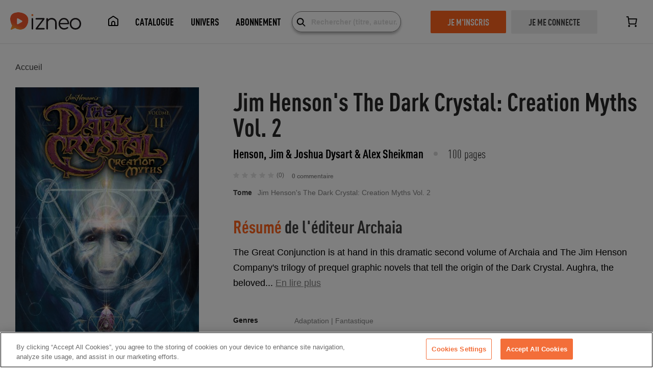

--- FILE ---
content_type: application/javascript; charset=UTF-8
request_url: https://www.izneo.com/_nuxt/e72e00f.js
body_size: 192430
content:
(window.webpackJsonp=window.webpackJsonp||[]).push([[22],[,function(e,t,n){"use strict";n.d(t,"k",(function(){return w})),n.d(t,"m",(function(){return y})),n.d(t,"l",(function(){return _})),n.d(t,"e",(function(){return x})),n.d(t,"b",(function(){return M})),n.d(t,"s",(function(){return I})),n.d(t,"g",(function(){return A})),n.d(t,"h",(function(){return k})),n.d(t,"d",(function(){return z})),n.d(t,"r",(function(){return j})),n.d(t,"j",(function(){return L})),n.d(t,"t",(function(){return S})),n.d(t,"o",(function(){return N})),n.d(t,"q",(function(){return T})),n.d(t,"f",(function(){return E})),n.d(t,"c",(function(){return O})),n.d(t,"i",(function(){return P})),n.d(t,"p",(function(){return R})),n.d(t,"a",(function(){return V})),n.d(t,"n",(function(){return W}));n(28),n(49),n(53),n(7),n(25),n(24),n(44),n(29),n(125),n(62),n(18),n(486),n(31),n(9),n(46),n(47),n(36),n(20),n(74),n(16),n(34),n(488),n(41),n(42),n(489),n(40),n(127),n(71),n(104),n(27),n(51);var o=n(17),r=n(39),c=(n(4),n(0)),l=n(14),d=n(3);function m(object,e){var t=Object.keys(object);if(Object.getOwnPropertySymbols){var n=Object.getOwnPropertySymbols(object);e&&(n=n.filter((function(e){return Object.getOwnPropertyDescriptor(object,e).enumerable}))),t.push.apply(t,n)}return t}function f(e){for(var i=1;i<arguments.length;i++){var source=null!=arguments[i]?arguments[i]:{};i%2?m(Object(source),!0).forEach((function(t){Object(l.a)(e,t,source[t])})):Object.getOwnPropertyDescriptors?Object.defineProperties(e,Object.getOwnPropertyDescriptors(source)):m(Object(source)).forEach((function(t){Object.defineProperty(e,t,Object.getOwnPropertyDescriptor(source,t))}))}return e}function h(e,t){var n;if("undefined"==typeof Symbol||null==e[Symbol.iterator]){if(Array.isArray(e)||(n=function(e,t){if(!e)return;if("string"==typeof e)return v(e,t);var n=Object.prototype.toString.call(e).slice(8,-1);"Object"===n&&e.constructor&&(n=e.constructor.name);if("Map"===n||"Set"===n)return Array.from(e);if("Arguments"===n||/^(?:Ui|I)nt(?:8|16|32)(?:Clamped)?Array$/.test(n))return v(e,t)}(e))||t&&e&&"number"==typeof e.length){n&&(e=n);var i=0,o=function(){};return{s:o,n:function(){return i>=e.length?{done:!0}:{done:!1,value:e[i++]}},e:function(e){throw e},f:o}}throw new TypeError("Invalid attempt to iterate non-iterable instance.\nIn order to be iterable, non-array objects must have a [Symbol.iterator]() method.")}var r,c=!0,l=!1;return{s:function(){n=e[Symbol.iterator]()},n:function(){var e=n.next();return c=e.done,e},e:function(e){l=!0,r=e},f:function(){try{c||null==n.return||n.return()}finally{if(l)throw r}}}}function v(e,t){(null==t||t>e.length)&&(t=e.length);for(var i=0,n=new Array(t);i<t;i++)n[i]=e[i];return n}function w(e){d.default.config.errorHandler&&d.default.config.errorHandler(e)}function y(e){return e.then((function(e){return e.default||e}))}function _(e){return e.$options&&"function"==typeof e.$options.fetch&&!e.$options.fetch.length}function x(e){var t,n=arguments.length>1&&void 0!==arguments[1]?arguments[1]:[],o=e.$children||[],r=h(o);try{for(r.s();!(t=r.n()).done;){var c=t.value;c.$fetch?n.push(c):c.$children&&x(c,n)}}catch(e){r.e(e)}finally{r.f()}return n}function M(e,t){if(t||!e.options.__hasNuxtData){var n=e.options._originDataFn||e.options.data||function(){return{}};e.options._originDataFn=n,e.options.data=function(){var data=n.call(this,this);return this.$ssrContext&&(t=this.$ssrContext.asyncData[e.cid]),f(f({},data),t)},e.options.__hasNuxtData=!0,e._Ctor&&e._Ctor.options&&(e._Ctor.options.data=e.options.data)}}function I(e){return e.options&&e._Ctor===e||(e.options?(e._Ctor=e,e.extendOptions=e.options):(e=d.default.extend(e))._Ctor=e,!e.options.name&&e.options.__file&&(e.options.name=e.options.__file)),e}function A(e){var t=arguments.length>1&&void 0!==arguments[1]&&arguments[1],n=arguments.length>2&&void 0!==arguments[2]?arguments[2]:"components";return Array.prototype.concat.apply([],e.matched.map((function(e,o){return Object.keys(e[n]).map((function(r){return t&&t.push(o),e[n][r]}))})))}function k(e){var t=arguments.length>1&&void 0!==arguments[1]&&arguments[1];return A(e,t,"instances")}function z(e,t){return Array.prototype.concat.apply([],e.matched.map((function(e,n){return Object.keys(e.components).reduce((function(o,r){return e.components[r]?o.push(t(e.components[r],e.instances[r],e,r,n)):delete e.components[r],o}),[])})))}function j(e,t){return Promise.all(z(e,function(){var e=Object(c.a)(regeneratorRuntime.mark((function e(n,o,r,c){return regeneratorRuntime.wrap((function(e){for(;;)switch(e.prev=e.next){case 0:if("function"!=typeof n||n.options){e.next=4;break}return e.next=3,n();case 3:n=e.sent;case 4:return r.components[c]=n=I(n),e.abrupt("return","function"==typeof t?t(n,o,r,c):n);case 6:case"end":return e.stop()}}),e)})));return function(t,n,o,r){return e.apply(this,arguments)}}()))}function L(e){return C.apply(this,arguments)}function C(){return(C=Object(c.a)(regeneratorRuntime.mark((function e(t){return regeneratorRuntime.wrap((function(e){for(;;)switch(e.prev=e.next){case 0:if(t){e.next=2;break}return e.abrupt("return");case 2:return e.next=4,j(t);case 4:return e.abrupt("return",f(f({},t),{},{meta:A(t).map((function(e,n){return f(f({},e.options.meta),(t.matched[n]||{}).meta)}))}));case 5:case"end":return e.stop()}}),e)})))).apply(this,arguments)}function S(e,t){return D.apply(this,arguments)}function D(){return(D=Object(c.a)(regeneratorRuntime.mark((function e(t,n){var c,l,d,m;return regeneratorRuntime.wrap((function(e){for(;;)switch(e.prev=e.next){case 0:return t.context||(t.context={isStatic:!1,isDev:!1,isHMR:!1,app:t,store:t.store,payload:n.payload,error:n.error,base:"/",env:{izneoUrl:"https://image.izneo.com",apiUrl:"https://www.izneo.com",localApiUrl:"http://backend-prod-symfony",gtmId:"GTM-T872RGF",gtmI18nId:"GTM-PW4ZFXV",oneTrustClientId:"3ccca49e-bd10-48c0-9475-852952626bf1",mollieProfileId:"pfl_QFQGjeWQEa",mollieTestMode:!1}},n.req&&(t.context.req=n.req),n.res&&(t.context.res=n.res),n.ssrContext&&(t.context.ssrContext=n.ssrContext),t.context.redirect=function(e,path,n){if(e){t.context._redirected=!0;var o=Object(r.a)(path);if("number"==typeof e||"undefined"!==o&&"object"!==o||(n=path||{},path=e,o=Object(r.a)(path),e=302),"object"===o&&(path=t.router.resolve(path).route.fullPath),!/(^[.]{1,2}\/)|(^\/(?!\/))/.test(path))throw path=Y(path,n),window.location.replace(path),new Error("ERR_REDIRECT");t.context.next({path:path,query:n,status:e})}},t.context.nuxtState=window.__NUXT__),e.next=3,Promise.all([L(n.route),L(n.from)]);case 3:c=e.sent,l=Object(o.a)(c,2),d=l[0],m=l[1],n.route&&(t.context.route=d),n.from&&(t.context.from=m),t.context.next=n.next,t.context._redirected=!1,t.context._errored=!1,t.context.isHMR=!1,t.context.params=t.context.route.params||{},t.context.query=t.context.route.query||{};case 15:case"end":return e.stop()}}),e)})))).apply(this,arguments)}function N(e,t){return!e.length||t._redirected||t._errored?Promise.resolve():T(e[0],t).then((function(){return N(e.slice(1),t)}))}function T(e,t){var n;return(n=2===e.length?new Promise((function(n){e(t,(function(e,data){e&&t.error(e),n(data=data||{})}))})):e(t))&&n instanceof Promise&&"function"==typeof n.then?n:Promise.resolve(n)}function E(base,e){var path=decodeURI(window.location.pathname);return"hash"===e?window.location.hash.replace(/^#\//,""):(base&&(path.endsWith("/")?path:path+"/").startsWith(base)&&(path=path.slice(base.length)),(path||"/")+window.location.search+window.location.hash)}function O(e,t){return function(e,t){for(var n=new Array(e.length),i=0;i<e.length;i++)"object"===Object(r.a)(e[i])&&(n[i]=new RegExp("^(?:"+e[i].pattern+")$",F(t)));return function(t,o){for(var path="",data=t||{},r=(o||{}).pretty?G:encodeURIComponent,c=0;c<e.length;c++){var l=e[c];if("string"!=typeof l){var d=data[l.name||"pathMatch"],m=void 0;if(null==d){if(l.optional){l.partial&&(path+=l.prefix);continue}throw new TypeError('Expected "'+l.name+'" to be defined')}if(Array.isArray(d)){if(!l.repeat)throw new TypeError('Expected "'+l.name+'" to not repeat, but received `'+JSON.stringify(d)+"`");if(0===d.length){if(l.optional)continue;throw new TypeError('Expected "'+l.name+'" to not be empty')}for(var f=0;f<d.length;f++){if(m=r(d[f]),!n[c].test(m))throw new TypeError('Expected all "'+l.name+'" to match "'+l.pattern+'", but received `'+JSON.stringify(m)+"`");path+=(0===f?l.prefix:l.delimiter)+m}}else{if(m=l.asterisk?G(d,!0):r(d),!n[c].test(m))throw new TypeError('Expected "'+l.name+'" to match "'+l.pattern+'", but received "'+m+'"');path+=l.prefix+m}}else path+=l}return path}}(function(e,t){var n,o=[],r=0,c=0,path="",l=t&&t.delimiter||"/";for(;null!=(n=U.exec(e));){var d=n[0],m=n[1],f=n.index;if(path+=e.slice(c,f),c=f+d.length,m)path+=m[1];else{var h=e[c],v=n[2],w=n[3],y=n[4],_=n[5],x=n[6],M=n[7];path&&(o.push(path),path="");var I=null!=v&&null!=h&&h!==v,A="+"===x||"*"===x,k="?"===x||"*"===x,z=n[2]||l,pattern=y||_;o.push({name:w||r++,prefix:v||"",delimiter:z,optional:k,repeat:A,partial:I,asterisk:Boolean(M),pattern:pattern?Z(pattern):M?".*":"[^"+B(z)+"]+?"})}}c<e.length&&(path+=e.substr(c));path&&o.push(path);return o}(e,t),t)}function P(e,t){var n={},o=f(f({},e),t);for(var r in o)String(e[r])!==String(t[r])&&(n[r]=!0);return n}function R(e){var t;if(e.message||"string"==typeof e)t=e.message||e;else try{t=JSON.stringify(e,null,2)}catch(n){t="[".concat(e.constructor.name,"]")}return f(f({},e),{},{message:t,statusCode:e.statusCode||e.status||e.response&&e.response.status||500})}window.onNuxtReadyCbs=[],window.onNuxtReady=function(e){window.onNuxtReadyCbs.push(e)};var U=new RegExp(["(\\\\.)","([\\/.])?(?:(?:\\:(\\w+)(?:\\(((?:\\\\.|[^\\\\()])+)\\))?|\\(((?:\\\\.|[^\\\\()])+)\\))([+*?])?|(\\*))"].join("|"),"g");function G(e,t){var n=t?/[?#]/g:/[/?#]/g;return encodeURI(e).replace(n,(function(e){return"%"+e.charCodeAt(0).toString(16).toUpperCase()}))}function B(e){return e.replace(/([.+*?=^!:${}()[\]|/\\])/g,"\\$1")}function Z(e){return e.replace(/([=!:$/()])/g,"\\$1")}function F(e){return e&&e.sensitive?"":"i"}function Y(e,t){var n,r=e.indexOf("://");-1!==r?(n=e.substring(0,r),e=e.substring(r+3)):e.startsWith("//")&&(e=e.substring(2));var c,l=e.split("/"),d=(n?n+"://":"//")+l.shift(),path=l.join("/");if(""===path&&1===l.length&&(d+="/"),2===(l=path.split("#")).length){var m=l,f=Object(o.a)(m,2);path=f[0],c=f[1]}return d+=path?"/"+path:"",t&&"{}"!==JSON.stringify(t)&&(d+=(2===e.split("?").length?"&":"?")+function(e){return Object.keys(e).sort().map((function(t){var n=e[t];return null==n?"":Array.isArray(n)?n.slice().map((function(e){return[t,"=",e].join("")})).join("&"):t+"="+n})).filter(Boolean).join("&")}(t)),d+=c?"#"+c:""}function V(e,t,n){e.$options[t]||(e.$options[t]=[]),e.$options[t].includes(n)||e.$options[t].push(n)}function H(path){return path.replace(/\/+$/,"")||"/"}function W(e,t){return H(e)===H(t)}},function(e,t,n){"use strict";n.d(t,"v",(function(){return o})),n.d(t,"p",(function(){return r})),n.d(t,"j",(function(){return c})),n.d(t,"s",(function(){return l})),n.d(t,"k",(function(){return d})),n.d(t,"t",(function(){return m})),n.d(t,"n",(function(){return f})),n.d(t,"r",(function(){return h})),n.d(t,"l",(function(){return v})),n.d(t,"m",(function(){return w})),n.d(t,"h",(function(){return y})),n.d(t,"w",(function(){return _})),n.d(t,"i",(function(){return x})),n.d(t,"q",(function(){return M})),n.d(t,"f",(function(){return I})),n.d(t,"b",(function(){return A})),n.d(t,"e",(function(){return k})),n.d(t,"c",(function(){return z})),n.d(t,"d",(function(){return j})),n.d(t,"g",(function(){return L})),n.d(t,"a",(function(){return C})),n.d(t,"o",(function(){return S})),n.d(t,"u",(function(){return D}));var o={messages:{fr:{language:"Français",title:{onlineAlbum:"tous nos albums en ligne",onlineSerie:"la série {shelf} en ligne"},breadcrumb:{home:"Accueil",newsfeed:"Fil d'actualité",catalog:"Catalogue",followers:"Mes followers",followees:"Mes followings",findreaders:"Découvrir",mostfollowed:"Les plus suivis",bestmatch:"Qui vous ressemblent",profile:"Profil",userrating:"Chroniques",edit:"Éditer",search:"Recherche",publishers:"Éditeurs",wishlist:"Liste de souhaits",universe:"Univers",presse:"La presse parle de nous",subscription:"Abonnement",about:"À propos",legalNotice:"Mentions légales",target:"Target",tag:"Tag",event:"Événement",forgotPassword:"Mot de passe oublié ?",changePassword:"Définir un nouveau mot de passe",charte:"Charte",cgvcgu:"CGV-CGU"},seo:{homeTitle:"Izneo | La librairie en ligne Mangas, BD & Comics",homeDesc:"Découvrez izneo, votre offre de BD, Manga et Comics en ligne. Lisez en ligne sur notre site ou sur nos apps iOS et Android un catalogue de milliers d'albums",universTitle:"Izneo | Les chroniques Mangas, BD & Comics",universDecs:"Découvrez nos chroniques sur nos différents univers BD, Comics et Mangas sur izneo. Lisez en ligne sur notre site ou sur nos apps iOS et Android",abonementTitle:"Izneo | Notre abonnement BD à {price}€",abonementDesc:"Profitez de notre formule d'abonnement BD en ligne à {price}€ et accédez à un catalogue de plusieurs milliers de titres en illimité sur izneo.",bdTitle:"Izneo | Notre catalogue BD en ligne",bdDesc:"Partez à la découverte de notre rayon BD en ligne : Science Fiction, Aventure, Fantastique, Thriller, Historique, Jeunesse et bien plus sur izneo.",mangasTitle:"Izneo | Notre catalogue Manga en ligne",mangasDesc:"Partez à la découverte de notre rayon Manga en ligne : Shojo, Shone, Seinen, Yao, Josei et bien plus sur izneo. Retrouvez les plus grands classiques en ligne",comicsTitle:"Izneo | Notre catalogue Comics en ligne",comicsDesc:"Partez à la découverte de notre rayon Comics en ligne : Science Fiction, Aventure, Fantastique, Thriller, Historique, Jeunesse et bien plus sur izneo.","graphic-novelTitle":"Izneo | Notre catalogue Roman Graphique en ligne","graphic-novelDesc":"Partez à la découverte de notre rayon Roman Graphique en ligne : Science Fiction, Aventure, Fantastique, Thriller, Historique et bien plus sur izneo.","catalog-enTitle":"Izneo | Notre catalogue Anglais en ligne","catalog-enDesc":"Partez à la découverte de notre rayon BD, Comics et Manga en langue Anglaise en ligne : Science Fiction, Aventure, Fantastique et bien plus sur izneo.",promosTitle:"Izneo | Nos BD, Mangas & Comics en promotion",promosDesc:"Découvrez nos promotions sur l'ensemble du catalogue BD, Manga, Comics & Romans graphiques en en ligne sur izneo. Profitez-en sur le web, iOS et Android",subscriptionTitle:"Abonnement Izneo Pass | Catalogue",subscriptionDesc:"Découvrez les milliers d'albums disponibles en illimité dans notre catalogue d'abonnement Izneo"},fnac:{title:"Bienvenue sur Izneo",subtitle:"Grâce à votre carte Fnac{plus}, profitez d'une offre pour découvrir l'univers d'izneo : BD, Manga, Comics, un nouveau plaisir de lecture 100% digital",button:"J’active mon offre",bannerVisitor:{title:"Activez votre offre d’abonnement",titlePlus:"Activez gratuitement votre offre d’abonnement",cta1:"1€ par mois pendant 3 mois*",cta1plus:"3 mois offerts*",cta2:"Une sélection de plus de 5000 albums",cta3:"Sans engagement"},points:{bd:{title:"BD, Comics",text:"Un accès illimité à plus de 8000 albums parmi les 30 000 du site izneo."},new:{title:"De nouveaux albums toutes les semaines",text:"Aventure, Héroic-Fantasy, Romance, Science-fiction, jeunesse : il y en a pour tous les goûts."},"new-experience":{title:"Une nouvelle expérience de lecture",text:"En mode eazycomics case par case, HD en plein écran, scrolling vertical, choisissez le mode de lecture qui vous convient."},adventure:{title:"De nouvelles aventures !",text:"Lisez des histoires exclusives, diponible uniquement sur izneo, conçues spécialement pour la lecture sur les écrans."}},subscriptionTitle:"Profitez du pass izneo dès maintenant",subscriptionTitlePlus:"Profitez gratuitement du pass izneo dès maintenant",note:"*Offre izneo Pass à 1€ par mois pendant 3 mois puis 9,99€/mois. Offre sans engagement",notePlus:"*Offre izneo Pass gratuite pendant 3 mois puis 9,99€/mois. Offre sans engagement"},newsfeed:{"howto-title":"Comment fonctionne mon fil d'actualité ?","howto-body":"Inaugurez votre fil d'actualité en vous abonnant à des profils et échangez avec toute la communauté Iznéo.<br>Suivez une série et soyez certain de ne rater aucune nouveauté.<br>Découvrez les coups de coeur de vos followings et enrichissez votre bibliothèque.",mynewsfeed:"Mon Fil d'actualité",subtitle:"Retrouvez en temps réel vos dernières activités et celles des personnes que vous suivez.",loading:"Chargement...",newcomment:"a rédigé un nouveau commentaire sur",likecomment:"a aimé votre commentaire sur",newfollower:"suit désormais votre activité | suit désormais votre activité | suivent désormais votre activité",newrating:"a noté",hisrate:"Sa note",hiscomment:"Son commentaire :",ilike:"J'aime",addtocart:"Ajouter à mon panier",preorder:"Pré-commander",getAlert:"Recevoir une alerte lors de la parution",pricefrom:"À partir de",explanationHeader:"a publié une nouvelle actualité.",explanationTitle:"Comment fonctionne mon fil d’actualité ?",explanationContent:"Inaugurez votre fil d’actualité en vous abonnant à des profils et échangez avec toute la communauté d’Izneo. Suivez une série ou un album et soyez certain de ne rater aucune nouveauté. Découvrez les coups de cœur de vos followings et enrichissez votre bibliothèque.",isInstock:"est désormais disponible à l'achat | est désormais disponible à l'achat | sont désormais disponibles à l'achat",isPreorder:"est disponible en pré-commande | est disponible en pré-commande | sont disponibles en pré-commande",isSubscription:"est disponible dans votre abonnement | est disponible dans votre abonnement | sont disponibles dans votre abonnement",siblings:" et une autre personne | et une autre personne | et {count} autres personnes",siblingsalbums:" et un autre album | et un autre album | et {count} autres albums",andmore:" et autres"},cart:{cartMainTitle:"Mon panier",title:"Panier",connection:"Connexion",securePayment:"Paiement sécurisé",confirmation:"Confirmation",cartEmptyCartTitle:"Votre panier est vide.",cartEmptyCartDesc:"Trouvez dès maintenant votre bonheur parmi les 65 000 albums BD, Mangas, Comics disponibles sur izneo !",cartDigitalVersion:"Version Numérique",cartAvailableOn:"Contenu disponible le",genericMsgNotAvaibleCountry:"Cet album n’est pas disponible sur votre territoire",cartTotalVAT:"Total TTC",cartOrderSummaryTitle:"Récapitulatif de ma commande d'albums numériques",transchoiceAlbum:"Aucun album | {count} album | {count} albums",genericSeeDetails:"Voir détail",genericHideDetails:"Masquer détail",cartChoosePaymentTypeTitle:"Choisissez votre moyen de paiement",paymentTypeFree:"Gratuit",cartWalletBalance:"Solde :",cartWalletInsufficientBalance:"Solde insuffisant :",CrediterVotrePorteMonnaie:"Créditer votre porte-monnaie",cartCredit:"Carte de crédit",paymentType_cb:"Carte bancaire et carte de crédit",paymentType_free:"Gratuit",paymentType_kbc:"KBC/CBC",paymentType_wallet:"Porte-monnaie izneo",paymentType_paypal:"Paypal",cartPaymentCguTitle:"Veuillez cocher la case pour passer au paiement :",cguAcceptLabel:"Après avoir accepté les <a href='{url}' target='_blank'>Conditions Générales de Vente</a> et avoir payé le prix de ma commande, j'accepte expressément d'accéder à la lecture du contenu que j'ai commandé et je renonce expressément à mon droit de rétractation de 14 jours.",cartBtnPaymentValidate:"Valider mon paiement",cartBtnEmptyMyCart:"Vider tout mon panier",cartBtnStepValidate:"Valider mon panier et passer au paiement",cartBtnBackToShop:"Continuer mes achats",cartRegisteredCardTitle:"Carte enregistrée dans votre compte :",cartRegisteredCardManage:"Gérer mes CB",cartCreditcardSecureinfo:"<strong>Paiement par carte sécurisé</strong> - Ceci est un paiement sécurisé et crypté par 218-bit SSI",cartCreditcardDesc:"Entrez les informations de votre carte :",cartCreditcardFormCardnumber:"Numéro de la carte",cartCreditcardFormCardholder:"Nom sur la carte",cartCreditcardFormExpirydate:"Date d’expiration",cartCreditcardFormVerificationcode:"Code de sécurité (CVC)",cartCreditcardFormSave:"Je souhaite enregistrer cette carte afin de faciliter mes futurs achats",cartRegisteredCardAdd:"Utiliser une nouvelle carte",cartRegisteredCardExpirationDate:"Expire fin {date}",cartConfirmationPaidTitle:"Votre commande est terminée !",line1:"Nous avons envoyé un e-mail récapitulatif de votre commande.",line2:"Toute l’équipe izneo vous remercie pour votre confiance et vous souhaite une bonne lecture.",line3:"Vous aviez %walletAmount% dans votre porte-monnaie. Le montant de votre panier s'élevait à %total%. Il vous reste %walletAfter% dans votre porte-monnaie.",lineLibrary:"Les albums suivants ont été ajoutés à votre bibliothèque",accessMyLibrary:"Accéder à ma bibliothèque",error:{cartFormGeneralTerms:"Veuillez accepter les Conditions Générales de Vente",cartFormPaymentSelect:"Sélectionner un mode de paiement"},cartOrderSubscriptionTitle:"Récapitulatif de ma commande",subscriptionNameFree:"Abonnement mensuel {name} ({nb_free_days} premiers jours gratuits, puis {price} par mois)",subscriptionNameFreeUsed:"Abonnement mensuel {name} ({price} par mois)",subscriptionFnac:"Profitez de l'abonnement mensuel {name} {discountPrice} pendant {discountMonths} mois grâce à votre carte {fnac}",puilsFnac:"Puis {price} / mois."},catalog:{discover:"Découvrir",myizneo:"Mon izneo",genderhistory:"Une petite histoire du genre...",add_library:"Ajouter à ma bibliothèque",remove_library:"Retirer de ma bibliothèque",add_basket:"Ajouter au panier",added_basket:"Ajouté à votre panier",sort:"Trier par",sort_new:"Nouveau",sort_old:"Ancien",sort_rate:"Note",sort_price:"Moins cher",sort_order_date:"Derniers ajouts",sort_read:"Dernières lectures",read_more:"En lire plus",prev:"Page précédente",next:"Page suivante",reintegrer:"Réintégrer",tops:{lastnewAlbum:"Nouveauté",new:"Nouveautés",promo:"Promotions",chapter:"Les derniers chapitres",preorder:"Précommandes",topSales:"Top des ventes",topRating:"Les mieux notés",topReads:"Les plus lus","top-reading":"Les plus lus",free:"Albums gratuits",eazyComics:"Albums eazyComics",superreader:"Super lecteurs",latest_trends:"Meilleures ventes",title_nouveaute_et_precommandes:"Nouveautés",title_news_subscription:"Nouveau dans l'abonnement",title_good_deals:"Promotions",title_tendance_du_moment:"Meilleures ventes",title_top_reading:"Les plus lus",title_free_albums:"Les Gratuits",title_selection_catalog:"Les séries cultes",title_sub_selection_catalog:"Le meilleur de l'abo",title_last_chapter:"Derniers chapitres",title_precommander:"Précommandes",title_sr_favorites:"Les coups de coeur de la communauté",title_eazycomics:"Lisez en case par case"},banner:{1:"Choix de l'équipe",2:"Nouveau",3:"Précommande",4:"Abo",5:"Derniers jours",6:"eazycomics",7:"Exclu"},sort_alpha:"Ordre alphabétique A-Z",sort_alpha_desc:"Ordre alphabétique Z-A",pages:"Des pages",banner_icon:{album_banner_staff_pick:'izneo <i class="icon icon-heart-fill"></i>',album_banner_timed:"jours",album_banner_new:"Nouveau",album_banner_soon:"Précommande",album_banner_abo:"Abo",exclu_izneo:'Exclusivité izneo <i class="icon icon-star"></i>'},read_less:"Moins"},serie:{title:"Série",read:"Lire",buyall:"Je complète ma série pour",volume:"Tome | Tome | Tomes",chapter:"Chapitre | Chapitre | Chapitres",other:"Hors série",paid:"À l’acte",outside:"À l'achat",fromprice:"À partir de",author_by:"Par",read_more:"Lire la suite",know_more:"En savoir plus",summary:"Résumé",read_album:"Lire l'album",read_preview:"Lire l'extrait",preorder:"Précommander",for:"pour",followers:"Ils suivent cette série",userfollows:"Vous suivez cette série | Vous et {count} autre lecteur suivez cette série | Vous et {count} autres lecteurs suivez cette série",otherfollow:'Soyez la première personne à suivre cette <span style="white-space: nowrap;">série !</span> | {count} lecteur suit cette série | {count} lecteurs suivent cette série',follow:"Suivre la série",unfollow:"Ne plus suivre",gender:"Genre",authors:"Auteur | Auteur | Auteurs",publisher:"Editeur",public:"Public",publisher_slug:"editeurs",free:"Gratuit",staff:"Staf",new:"Nouveauté",soon:"Précommande",abo:"Abo",eazy:"Eazycomics",exclu:"Exclu",already_read:"Déjà lu",pre_order:"Disponible le",subscribe_serie:"Je lis la série gratuitement",subscribe_webtoon:"Je lis la suite gratuitement",review_header:'<span style="display: inline;">{count} commentaire</span> de la communauté izneo',superreader:"Super lecteur",button_benefit:"En profiter",available_from:"Contenu disponible le {date}",album:"Hors série",firstReview:'<span class=\\"text--secondary\\">Soyez le premier</span> à donner votre chronique',loginToReview:"Vous devez être identifié pour donner votre commentaire sur cette série.",superreaderWoman:"Super lectrice",restoredLibrary:"Serie réintégré à la bibliothèque"},followers:{superreader:"Super lecteur",followers:"Pas de follower | {count} follower | {count} followers",followees:"Pas de following | {count} following | {count} followings",share:"Partager",share_modal:"Partager la série",follow:"Suivre",unfollow:"Ne plus suivre",followsyou:"Vous suit",nofolloweeAccounts:"Vous ne suivez aucun lecteur",nofollowerAccounts:"Vous n'avez aucun follower",shouldfollow:"Suivez d'autres lecteurs pour enrichir votre fil d'actualité !",shouldcomment:"Notez et donnez votre commentaire pour avoir plus de chances d'avoir des followers",nbfollowees:"Vous suivez l'actualité de {count} lecteur | Vous suivez l'actualité de {count} lecteurs",nbfollowers:"{count} lecteur suit votre actualité | {count} lecteurs suivent votre actualité",private_title:"Votre compte est privé",private_body:"Pour permettre à des lecteurs de vous suivre, veuillez rendre votre compte public.",private_button:"Rendre mon compte public",noreaders:"Aucun lecteur ne correspond à votre recherche",nocontent:"Il semble que ce lecteur n'ait aucune activité",superreaderWoman:"Super lectrice"},findreaders:{findreaderssub:"Suivez des super lecteurs ou séries qui vous ressemblent.",findseriessub:"Découvrez et suivez nos séries les plus populaires pour ne rater aucune actualité.",mostfollowedUser:"Les lecteurs plus suivis",mostfollowedSerie:"Les séries les plus suivies",bestmatchUser:"Les lecteurs qui vous ressemblent",bestmatchSerie:"Les séries qui vous ressemblent",seeall:"Voir tout",seeless:"Réduire"},library:{mylibrary:"Ma bibliothèque",empty:"Votre bibliothèque est vide",choosefirst:"Choisissez votre première lecture !",ctauser:"Ma première lecture offerte",ctaabo:"Choisissez vos premiers albums",search:"Rechercher dans votre bibliothèque",noresult:"Aucun résultat",rating:"Ma note :",sortvolume:"Par tome",seeserie:"Voir la fiche série",seealbum:"Voir la fiche album",sortvolumeAsc:"Par tome (0-9)",sortvolumeDesc:"Par tome (9-0)",lire:"Lire",continuer:"Continuer",mesTomes:"Voir mes tomes",lecturesCours:"Lectures en cours",commeLu:"Marquer comme lu",commeNonLu:"Marquer comme non lu",supprimerCetteListe:"Supprimer de cette liste","touteBibliothèque":"Toute ma bibliothèque",retirerBiblio:"Retirer de la Bibliothèque",appliquer:"Appliquer",lastReading:"Mes lectures en cours",masquer:"Masquer les lus",elementsRetires:"Voir les éléments retirés",restoreAlbum:"Souhaitez-vous restaurer cet album dans votre bibliothèque ?",restoreSerie:"Souhaitez-vous restaurer cette série dans votre bibliothèque ?",restaurer:"Restaurer",removeAlbum:"Album retiré",removeSerie:"Serie retirée"},profile:{yearold:"{count} an | {count} an | {count} ans",edit:"Profil",album:"{count} album | {count} album | {count} albums",preview:"{count} extrait lu | {count} extrait lu | {count} extraits lus",rate:"{count} album noté | {count} album noté | {count} albums notés",comment:"{count} chronique | {count} chronique | {count} chroniques",read:"{count} page lue | {count} page lue | {count} pages lues",follow:"{count} série suivie | {count} série suivie | {count} séries suivies",thumbs:"Ses coups de coeurs",nothumbs:"Ce lecteur n'a pas encore de coup de coeur",followserie:"Ses séries suivies",nofollowserie:"Ce lecteur ne suit pas encore de série",rating:"Ses chroniques",ratingof:"Les chroniques de ",ratingsub:"Retrouvez toutes ces chroniques",norating:"Ce lecteur n'a rédigé aucun commentaire",privatetitle:"Ce compte est privé",privatesub:"Vous ne pouvez pas consulter les coups de coeur et commentaire de cet utilisateur.",picture:"Photo",editPicture:"Modifier l’avatar",description:"Biographie",serie:"{count} série | {count} série | {count} séries"},account:{account:{title:"Compte",subtitle:"Gérer les informations de mon compte",identifiant:"Mon identifiant",email:"Adresse email associé au compte",bday:"Date de naissance",subscription:"Mon abonnement",password:"Mot de passe",oldpassword:"Mot de passe actuel",newpassword:"Nouveau mot de passe",confirmpassword:"Confirmation de mot de passe",myizneo:"Mon izneo",remove:"Supprimer mon compte",removeDescription:"Attention, la suppression est définitive"},profile:{title:"Profil",placeholder:"Présentez-vous à la communauté izneo..."},modalDelete:{title:"Voulez-vous vraiment supprimer votre compte ?",text1:"Attention, la suppression est définitive. Cela entrainera la perte de toutes vos données, incluant:",list1:"votre bibliothèque d’albums",list2:"l’argent de votre porte-monnaie",list3:"vos progressions de lectures",list4:"vos commentaires et notes",list5:"votre profil utilisateur",list6:"vos données de paiement",text2:"Si vous êtes abonné avec Apple ou Android, il vous faudra mettre fin à l’abonnement directement dans la gestion de vos abonnements sur la plateforme concernée.",textSupprimer:"Pour confirmer la suppression de votre compte, tapez “SUPPRIMER”",btn:"Supprimer définitivement"},methods:{title:"Moyens de paiement",subtitle:"Gérer mes moyens de paiement",card:"Carte de crédit",addcard:"Ajouter une nouvelle carte",cardstitle:"Ma carte bancaire enregistrée",nocard:"Vous n'avez pas de carte bancaire enregistrée sur izneo.",deleteCardTitle:"Suppression de carte",deleteCardBody:"Souhaitez-vous supprimer cette carte ?",deleteCardBodySubscr:"Souhaitez-vous supprimer cette carte? Cette action mettra fin à votre abonnement.",wallet:"Mon porte-monnaie",promocode:"Mon code promo",purchase:"Historique d'achat",userCard:"Vous avez une carte bancaire enregistrée (finissant par {cardNumber}).",registered:"Carte enregistrée",walletCharged:"Votre porte-monnaie a été débité"},configuration:{title:"Réglages"},settings:{title:"Réglages",language:"Langues",langSub:"Choisissez la langue de votre interface.",parental:"Contrôle Parental",languages:{fr:"Français",en:"Anglais",de:"Allemand",nl:"Néerlandais",it:"Italien",es:"Espagnol","pt-BR":"Portuguais (BR)"},communicationEmails:{title:"Communication e-mail",textOff:"Je n’accepte pas de recevoir les communications email d’izneo",textOn:"J’accepte de recevoir les communications email d’izneo"}},logout:"Déconnexion",subscribe:"Souscrire",edit:"Modifier",cancel:"Annuler",ok:"Ok",save:"Enregistrer les modifications",saved:"Modifications enregistrées",add:"Ajouter",validate:"Valider",delete:"Supprimer",manage:"Gérer",language:"Langues",forget:"Mot de passe oublié ?",confirmModification:"Modification enregistrée",error:"Une erreur est survenue",wrongpassword:"Mot de passe incorrect",myizneo:{title:"Mon izneo",description:"Izneo prend en compte vos préférences pour des recommandations adaptées à vos préférences",titleShelves:"Les rayons qui m'intéressent",shelvesAll:"Je m'intéresse à tous les rayons",titleGenders:"Les genres qui m'intéressent",gendersAll:"Je m'intéresse à tous les genres",save:"Pour enregistrer mes préférences, je n’oublie pas de cocher :",agreement:"J’autorise izneo à tenir compte de mes préférences pour des recommandations adaptées à mes goûts."},subscription:{title:"Mon abonnement",none:"Vous n'avez actuellement aucun abonnement",description:"Vous êtes abonné jusqu'au {end_date} à l'offre {name}",automatic_renewal:" (renouvellement automatique)",end_date:"Vous êtes abonné jusqu'au {end_date}",max_read:"Des lectures illimitées parmi une sélection de 5000 albums | {count} lecture offerte parmi une sélection de 5000 albums | {count} lectures offertes parmi une sélection de 5000 albums",max_connection:"{count} connexion simultanée pour un même compte | {count} connexion simultanée pour un même compte | {count} connexions simultanées pour un même compte",screen_available:"Disponible sur tous les écrans (PC, tablette, smartphone...)",parental:"Contrôle Parental",invoices:"Voir mes factures",other:"Souscrire à un autre abonnement",unsubscribe:"Se désabonner",unsubscribed:"(le renouvellement est annulé)",confirm:"Vous êtes sur le point de résilier votre abonnement. Êtes-vous sûr ?",unsub_confirm:"Modifications enregistrées. Votre abonnement prendra fin le {end_date}",frequency:"par mois",choose:"Choisir l'abonnement",unsubscribe_message:{paypal:"Pour gérer votre abonnement IZNEO PASS, veuillez vous rendre directement dans votre compte client Paypal.",apple:"Pour gérer votre abonnement IZNEO PASS, veuillez vous rendre directement dans votre compte client Apple",android:"Pour gérer votre abonnement IZNEO PASS, veuillez vous rendre directement dans votre compte client Google",contact_us:'Si besoin, n’hésitez pas à nous <a href="https://support.izneo.com/fr/support/tickets/new">contacter</a>'}},parental:{1:"La lecture de contenu pour ados, jeunes adultes et adultes est bloquée.",2:"La lecture de contenu pour jeunes adultes et adultes est bloquée.",3:"La lecture de contenu pour adultes est bloquée.",4:"Tout le contenu est disponible.",5:"La lecture de contenu pour ados, jeunes adultes et adultes est bloquée.",title:"Contrôle parental",subtitle:"Protection Activée",confirm:"Entrez le mot de passe de votre compte pour gérer le contrôle parental.",disclaimer:{1:"Quand le controle parental est activé, la lecture des extraits, la lecture des albums de votre bibliothèque ainsi que l'accès aux informations des albums nécessitent le mot de passe.",2:"Le blocage du site web et des applications est synchronisé. Lorsque vous activez le contrôle parental sur le site web, celui-ci s’appliquera sur votre tablette et votre smartphone.",3:"Les catégories d’âge sont définies par les Éditeurs. La désactivation du contrôle parental est protégée par le mot de passe de votre compte izneo.",title:"Informations"},level1:{title:"Jeunes enfants",target:"Catalogue tout public"},level2:{title:"Adolescent",target:"Catalogue 12 +"},level3:{title:"Jeunes adultes",target:"Catalogue 16 +"},level4:{title:"Adultes",target:"Catalogue 18 + et érotique"}},newsletter:{title:"Newsletter",content:"Recevoir tous les bons plans et promos, découvrez les nouveautés et les coups de coeur."},publicprofile:{title:"Profil public",content:"Votre profil est actuellement public.<br>Les autres utilisateurs pourront suivre toutes vos actualités."},privateprofile:{title:"Profil privé",content:"Votre profil est actuellement privé.<br>Les autres utilisateurs ne pourront pas suivre toutes vos actualités."},wallet:{title:"Mon porte-monnaie",description:"Vous ne voulez plus sortir votre carte bancaire à chaque achat ou vous souhaitez laisser vos enfants gérer leur budget ? Le porte monnaie izneo est fait pour vous !",available:"Disponible sur votre porte-monnaie",empty:"Votre porte-monnaie est vide.",credit:"Créditer",credittitle:"Créditer mon porte-monnaie",creditTotalTitle:"Créditer mon portemonnaie de {price}",step1:"Etape 1 - Choisissez votre mode de paiement",step2:"Etape 2 - Choisissez votre montant à créditer et valider"},promocode:{title:"Code promo",description:"Vous avez un code promo ? Renseignez le ici pour recevoir votre cadeau.",titleDetail:"Mon code promo",descriptionDetail:"Vous avez un code promo ? Renseignez le champ ci-contre pour recevoir le montant indiqué, profiter d'une offre d'abonnement ou encore pour gagner gratuitement une/des BD.",hint:"Entrez votre code ici..."},purchase:{title:"Historique d'achat",description:"Retrouvez l'historique de tous les achats effectués avec votre compte izneo.",order:"Commande",item:"{count} article | {count} article | {count} articles",invoice:"Voir la facture"},paymentMethods:{title:"Moyens de paiement",subtitle:"Gérer mes moyens de paiement",card:"Carte de crédit",addcard:"Ajouter une nouvelle carte",cardstitle:"Mes cartes bancaires enregistrées",nocard:"Vous n'avez pas de carte bancaire enregistrée sur izneo.",deleteCardTitle:"Suppression de carte",deleteCardBody:"Souhaitez-vous supprimer cette carte ?",wallet:"Mon porte-monnaie",promocode:"Mon code promo",purchase:"Historique d'achat"},card:{title:"Ajouter une carte bancaire",description:"Entrez les informations de votre carte :",cardNumber:"Numéro de la carte",cardName:"Nom sur la carte",cardExpiration:"Date d'expiration",cardCVV:"Code de sécurité (CVV)"}},modal:{albumGift:{title:"Ma première lecture offerte",subtitle:"Je choisis parmi ma sélection :",btnValidate:"Choisir cet album",info:"Mon album sera accessible gratuitement pendant 10 jours dans ma bibliothèque.",chooseLater:"Choisir plus tard"},facebook:{alreadyHaveAccount:"Vous avez déjà un compte izneo utilisant cet e-mail : {email}.",enterPassword:"Veuillez saisir votre mot de passe afin de lier votre compte Facebook avec votre compte izneo.",forgotPassword:"Mot de passe oublié ?",text:"Veuillez saisir votre adresse email pour finaliser votre inscription",placeholder:"Saisissez votre adresse email"},preference:{informationsStep:{title:"Bienvenue sur izneo !",subtitle:"Pour profiter pleinement du site, j’indique ce que je souhaite lire.",description:"Grâce à ces informations, izneo m’aide à découvrir de nouvelles séries, selon mes goûts. Il me sera toujours possible de modifier mes préférences dans mon compte.",btn:"Ok"},shelvesStep:{skip:"Passer cette étape",title:"Mon izneo",text:"Je sélectionne les rayons qui m'intéresse :",or:"ou",allShelves:"Je m'intéresse à tous les rayons",btn:"Continuer"},genresStep:{skip:"Passer cette étape",title:"Mon izneo",text:"Je sélectionne au moins <b>3 genres</b> qui m'intéressent :",or:"ou","text-save":"Pour enregistrer mes préférences, je n’oublie pas de cocher :","text-agree":"J’autorise izneo à tenir compte de mes préférences pour des recommandations adaptées à mes goûts.",allGenres:"Je m'intéresse à tous les genres",btn:"Valider"}},collection:{title:"Nouvelle collection",titleGeger:"Gérer mes collections",titleEdit:"Nom de la collection",titleDelete:"Supprimer la collection",btn:"Créer la collection",btnDelete:"Oui, supprimer",titres:"{count} titre | {count} titre | {count} titres",deleteContent:"Voulez-vous vraiment supprimer la collection",ajouterRetirerCollection:"Ajouter / Retirer d’une collection",fermer:"Fermer",pageDetails:"Voir la page de détails",pageDetailsSerie:"Voir la page série",nouvelleCollection:"Nouvelle collection créée",supprimee:"Collection supprimée"},childrenProfile:{title:"Afficher le contenu sensible",createPassword:"Créez un mot de passe pour gérer l’affichage du contenu sensible (déconseillé aux -16 et -18 ans) sur le site :",createPasswordNote:"Dans le cas où vous partagez votre compte avec un ou une mineure, nous vous conseillons d’utiliser un mot de passe différent de celui de votre compte.",enterPassword:"Entrez le mot de passe pour afficher le contenu :",submit:"Enregistrer",errorCreatePassword:"Un problème est survenu lors de la création de votre mot de passe: ",errorValidatePassword:"Un problème est survenu lors de la validation de votre mot de passe: "},albumReport:{title:"Signaler un problème dans l’album",options:{title:"Quel type de problème rencontrez-vous ?",choose:"Sélectionnez votre problème","report-1":"Il manque des tomes","report-2":"Problème sur l'extrait","report-3":"Contenu de l'album","report-4":"Informations de l'album","report-5":"Lecture eazycomics","report-6":"Lecture impossible"},describeReport:{title:"Décrivez votre problème",placeholder:"Ex : Les pages sont inversées..."}},albumReview:{title:"Votre commentaire sur l'album",writeFeedback:'Vous souhaitez plutôt <a style="text-decoration:underline;" href="#">signaler un problème<a> dans l’album ?',userRate:"Votre note :",writeReview:"Rédiger votre commentaire :",placeholder:"Ex : Cet album est génial...",cgu:"Votre commentaire va être soumis à modération et sera publié s’il respecte nos CGU."},socialSharing:{title:"Partager l'album"},addTag:{title:"Proposer un nouveau thème pour cet album",suggest:"Je propose ce thème :",placeholder:"Ex : zombie, uchronie, magie..."},serieReview:{title:"Votre commentaire sur la série"},signup:{title:"Envie d'aller plus loin ?",titleV2:"Rejoignez la communauté d’izneo !","text-1":"Inscrivez-vous et profitez de votre 1ère lecture offerte !","text-2":"Personnalisez aussi votre expérience en renseignant vos genres préférés !","textV2-1":"En étant inscrit, vous pourrez reprendre la lecture où que vous soyez : dans le métro, sur votre canapé, à la plage...","btn-later":"Plus tard","btn-signup":"S’inscrire maintenant !"},passCulture:{title:"Bienvenue sur izneo !",subtitle:"Profitez sans plus tarder des albums choisis sur l’application Pass Culture.","text-1":"Téléchargez l’app pour lire vos albums sans connexion sur iOS et Android","text-2":"Profitez de la meilleure expérience de lecture grace à notre player adapté aux smartphones",btn:"Ok"},cardReplace:{title:"Ajouter une carte bancaire",text:"Attention, l'ajout d'une nouvelle carte bancaire supprimera la carte déjà enregistrée dans votre compte. <br /> Voulez-vous vraiment ajouter une nouvelle carte ?",btnValidate:"Oui, continuer"}},common:{goToTopOfPage:"Retour en haut de page",showMoreResults:"Afficher plus de résultats",generic_month:"mois",nbSeries:"{count} série | {count} série | {count} séries",buttons:{devenezSuperLecteur:"Devenir Super Lecteur",seeCatalog:"Voir le catalogue",login:"Se connecter",loginLink:"Connexion",writeReview:"Écrire un commentaire",discoverSubscription:"Découvrir l'abonnement",discoverSubscriptionMagazine:"M'abonner au magazine",send:"Poster",suggest:"Proposer",loginFacebook:"Se connecter avec Facebook",loginOrange:"Se connecter avec Orange",loginCanal:"Se connecter avec Canal",register:"Créer mon compte",registerFacebook:"S'inscrire avec Facebook",confirm:"Valider",save:"Enregistrer",nouvelleCollection:"Nouvelle collection","gérerCollections":"Gérer mes collections"},total:"Total TTC",noCommitments:"Sans engagement",confirmPayment:"Valider mon paiement",expirationDate:"Expire fin {date}",albumTitles:{volume:"T",chapter:"C",episode:"E"},continue:"Suite",allReviews:"Tous les commentaires",find_out_more:"En savoir plus",heartstroke:"Coup de coeur",discover_album:"Découvrir l'album",all_shelves:"Tous rayons",seeMore:"Voir plus",seeLess:"Voir moins",maxLengthLeft:"{count} caractère restant | {count} caractère restant | {count} caractères restants",language:"Langue",totalReviews:"{count} commentaire | {count} commentaire | {count} commentaires",event:{"Il vous reste":"Il vous reste",date_days:"jours"},timeAgo:{lessThanAMinute:"il y a moins d'une minute",minutes:"il y a {count} minutes | il y'a une minute | il y a {count} minutes",hours:"il ya {count} heures | il y a une heure | il y a {count} heures",days:"il y a {count} jours | il y a un jour | il y a {count} jours",months:"il ya {count} mois | il y a un mois | il y a {count} mois",years:"il y a {count} ans | il y a un an | il y a {count} ans"},send:"Envoyer",cancel:"Annuler",back:"Retour"},header:{administration:"Administration",home:"Accueil",aboArea:"Espace abonné",storeArea:"La boutique",switchToStoreArea:"Accès boutique",subscription:"Abonnement",signup:"Je m'inscris",login:"Je me connecte",subscribe:"Je m'abonne",my_community:"Ma communauté",newsfeed_newsfeed:"Fil d'actualité",newsfeed_followers:"Followers",newsfeed_following:"Following",newsfeed_discover:"Découvrir",profile_edit:"Éditer mon profil",myWishlist:"Ma liste de souhaits",parameters:"Paramètres",search:"Rechercher (titre, auteur...)",changeLanguage:"Changer de langue","lang-switcher":{fr:"Français",en:"Anglais",de:"Allemand",nl:"Néerlandais"},"children-profile":"Tout public"},appstores_links:{app_store:"Télécharger dans l'App Store",google_play:"Disponible sur Google Play"},socialurls:{facebook:"https://www.facebook.com/Izneo.BD.Digitales",twitter:"https://twitter.com/izneobd",pinterest:"https://fr.pinterest.com/izneo/",instagram:"https://www.instagram.com/izneofr/",tiktok:"https://www.tiktok.com/@izneofr"},footer:{socialLinks:{facebook:"Suivre sur Facebook",twitter:"Suivre sur Twitter",pinterest:"Suivre sur Pinterest",instagram:"Suivre sur Instagram",tiktok:"Suivre sur Tiktok"},links:{contact_us:"Nous contacter",about:"À propos",faq:"FAQ",legal_notice:"Mentions légales",cgvcgu:"CGV-CGU",charte:"Charte pour la protection des données personnelles",charteSubs:"Confidentialité",publishers:"Éditeurs"},assurance:{secure_payment:"Paiement sécurisé",customer_service:"Service client",offer_is_legal:"Offre numérique 100% légale",zero_advertising:"Zéro publicité",unlimited_readings:"Lecture illimitée<br>100% numérique",all_devices:"Sur tous vos devices",thousands_albums:"Des séries pour tous les goûts",izneo_warranty:"Garantie izneo",zero_advertising_legal:"0 publicité<br>100% légal"},download_app:"Téléchargez l’appli",read_online_or_download_app:"Tous vos albums à lire avec ou sans connexion grâce au téléchargement dans l'application",find_us_on_social_media:"Retrouvez-nous sur les réseaux sociaux",latest_news:"Toute l’actualité des dernières parutions",payment_methods_accepted:"Moyens de paiement acceptés :",press_about_us:"La Presse parle de nous",read_articles:"Voir les articles"},shelves:{bd:{title:"BD",slug:"bd"},comics:{title:"Comics",slug:"comics"},mangas:{title:"Manga & Simultrad",slug:"manga-et-simultrad"},kids:{title:"Jeunesse",slug:"jeunesse"},"graphic-novel":{title:"Roman Graphique",slug:"roman-graphique"},webtoon:{title:"Webtoon",slug:"webtoon"}},author:{allAuthorAlbums:"tous ses albums en ligne sur izneo",authorAlbums:"Les albums de l'auteur",bioTitle:"Biographie de l'auteur",authorSeries:"Les séries de l'auteur"},publisher:{seriesListHeader:"Les séries de l'éditeur"},publishers:{title:"Éditeurs"},wishlist:{emptyTitle:"Vous n’avez pas encore rempli votre liste de souhaits",emptyDesc:"Trouvez dès maintenant votre bonheur parmi les 30&nbsp;000 albums BD, Mangas, Comics disponibles sur izneo&nbsp;!",inMyWishlist:"dans ma liste de souhaits",emptyMyWishlist:"Vider ma liste de souhaits"},meta:{pageHome:"izneo est la meilleure offre de BD, Manga, Comics numériques. Lisez en ligne, ou sur nos apps iOS et Android. ",pageSerie:"{NOMDURAYON} {NOMDELASERIE} numérique à lire en ligne sur izneo, ou sur notre application iOS ou Android sur tablette ou smartphone.","shelf-bd":"La meilleure offre légale de Bande Dessinée numériques. Retrouvez vos BD à lire en ligne : science-fiction, humour, adulte, aventure, gratuit ou en promo.","shelf-mangas":"Le plus grand catalogue légal de mangas et simultrad numériques, à lire en ligne sur izneo : shojo, shonen, seinen, hentai, gratuits ou en promotion.","shelf-comics":"Découvrez notre catalogue de comics numériques, à lire en ligne sur izneo. Il y en a pour tous les goûts : science-fiction, adulte, super héros, et même gratuits ou en promotion.","shelf-webtoon":"Découvrez notre catalogue de webtoon vf numériques, à lire en ligne. Des épisodes gratuits chaque semaine : romance, yaoi, humour, érotique, adulte.","shelf-graphic-novel":"Découvrez notre catalogue de romans graphiques numériques. Albums à lire en ligne : tranche de vie, humour, carnet de voyage. Lisez des extraits gratuit.",pageGenre:"Tous les {NOMDURAYON} numériques du genre {NOMDUGENRE} sont à lire en ligne sur izneo ou à télécharger sur tablette ou smartphone iOS et Android.",pageAlbum:"{NOMDELASERIE}- Tome {NUMERODUTOME} - {NOMDUTOME} - {NOMDELAUTEUR} - à lire en ligne sur izneo ou à télécharger sur tablette ou smartphone iOS et Android.",pageEvent:"{TITREDELEVENEMENT} - {SOUSTITREDELEVENEMENT} - à lire en ligne sur izneo{DEBUTDUTEXTEDELEVENEMENT}",seeallTitleBD:"{title} - lecture bande dessinée en ligne | Izneo",seeallTitleManga:"{title} - lecture manga en ligne | Izneo",seeallTitleComics:"{title} - lecture Comics en ligne | Izneo",seeallTitleRoman:"{title} - lecture Romans Graphiques en ligne | Izneo",seeallDescBD:"Lisez en ligne les meilleures bandes dessinées {title} avec Izneo. Haute qualité et traduction française officielle. En ligne sur le Web, iOS, android ou tablette.",seeallDescManga:"Lisez en ligne les meilleurs mangas {title} avec Izneo. Haute qualité et traduction française officielle. En ligne sur le Web, iOS, android ou tablette.",seeallDescComics:"Lisez en ligne les meilleurs comics {title} avec Izneo. Haute qualité et traduction française officielle. En ligne sur le Web, iOS, android ou tablette.",seeallDescRoman:"Lisez en ligne les meilleurs romans graphiques {title} avec Izneo. Haute qualité et traduction française officielle. En ligne sur le Web, iOS, android ou tablette.",albumTitleBD:"{title} lecture en ligne | Izneo",albumTitleManga:"Tome n°{volume} de {title} à lire en ligne | Izneo",albumTitleComics:"{title} lecture en ligne | Izneo",albumTitleRoman:"{title} lecture en ligne | Izneo",albumDescBD:"Lire les derniers tomes et albums de {title} en ligne avec Izneo. Format numérique haute qualité et sans publicité. En ligne, sur desktop, iOS, android ou tablette.",albumDescManga:"Tome n°{volume} de {title} à lire en ligne avec Izneo. Format numérique haute qualité et traduction française officielle. En ligne, sur desktop, iOS, android ou tablette.",albumDescComics:"Lire les derniers albums de {title} en ligne avec Izneo. Format numérique haute qualité et sans publicité. En ligne, sur desktop, iOS, android ou tablette.",albumDescRoman:"Lire {title} en ligne avec Izneo. Format numérique haute qualité et sans publicité. En ligne, sur desktop, iOS, android ou tablette."},cta:{subscription:{title:"Essayez gratuitement notre offre d'abonnement","text-1":"Une sélection d'albums parmi notre catalogue, à lire en illimité","text-2":"Sur tous vos écrans","text-3":"Sans engagement","text-4":"<b>10 jours offerts,</b> puis 9,99€/mois",btn:"J'en profite"},preference:{title:"Personnalisation",subtitle:"Dites-nous ce que vous aimez",text:"Aidez-nous à améliorer nos recommandations en renseignant votre profil",btn:"Accèder à mon profil"},"album-rating":{title:"Notez votre dernière lecture"}},"album-section":{preorder:{title:"Pré-commande",btn:"Pré-commander"},exclu:{title:"exclusivité izneo",btn:"Découvrir notre exclusivité"},sponsored:{title:"Contenu sponsorisé",btn:"Découvrir l'album",discover:"Découvrez"}},cookiebanner:{header_banner_cookies_text:"En poursuivant votre navigation sur notre site, vous acceptez l’utilisation de cookies afin de nous permettre d’améliorer votre expérience utilisateur."},badge:{free:"Gratuit",staff:"Staf",new:"Nouveauté",soon:"Précommande",abo:"Abo",eazy:"Eazycomics",exclu:"Exclu"},errors:{404:"La page que vous avez demandée n'existe pas",500:"Server error",error:"Erreur",backToHome:"Revenir à l'accueil"},universeList:{title:"Univers à la Une",all_by_genres:"Tous les univers par genres"},subscription:{header:{title:"Un abonnement à la hauteur de vos envies",list:{"line-1":"Reprenez vos lectures partout, sur ordinateur, téléphone et tablette. Lisez autant que vous le voulez parmi les albums inclus dans l’abonnement.","line-2":"Arrêtez votre offre à tout moment, sans engagement."}},izneoPass:{"list-1":"Lectures illimitées et sans publicité sur une sélection de BD, comics et mangas","list-2":"Accessible sur toutes nos plateformes","list-3":"Offre sans engagement"},note:"L’abonnement izneo vous permet de lire une sélection de plusieurs milliers d’albums en illimité. Le catalogue contient des BD, du comics et des romans graphiques. Vous pouvez lire ces albums sur le site web ou sur les applications Android ou iOS.",pack:{bd:"Lectures illimitées sur <br>une sélection de BD",mangas:"Lectures illimitées sur <br>une sélection de mangas",all:"Inclus dans izneo Pass",bdMobile:"Une sélection de milliers d’albums",mangasMobile:"Une sélection de 300 séries"},month:"mois",monthCount:"{count} mois gratuit | {count} mois gratuit | {count} mois gratuits",daysCount:"{count} jour gratuit | {count} jours gratuit | {count} jours gratuits",tryForFree:"Testez gratuitement pendant {count} jour | Testez gratuitement pendant {count} jours | Testez gratuitement pendant {count} jours",oldPricePass:"au lieu de",alreadySubscribed:"Vous avez déjà utilisé la période d'essai"},subscriptionOffers:{header:{title:"Libérez vos envies de BD, Mangas et Comics",card:{title:"Des milliers d'albums à lire en illimité",freeMonth:"10 jours offerts",btn:"Voir toutes nos offres"}},table:{title:"Choisissez votre offre d’abonnement izneo",description:"Accédez à une sélection de plus de 8000 albums, disponible hors connexion, sans engagement, et sur tous vos écrans !"},catalog:{title:"Découvrez un catalogue abonnement riche de plus de 8000 albums",description:"BD, Manga, Comics, il y en a pour tous les goûts !",tabs:{sciFi:"Science-Fiction",topReads:"Top lectures"}},promo:{"title-01":"Une nouvelle expérience de lecture","description-01":"En mode eazycomics case par case, HD plein écran, en scrolling vertical, choisissez le mode de lecture qui vous convient.","title-02":"De nouveaux albums toutes les semaines","description-02":"Aventure, Heroic-Fantasy, Romance, Science-Fiction, Jeunesse, il y en a pour tous les goûts"},faq:{title:"Les questions fréquentes","question-01":"À quoi ai-je accès avec l’abonnement izneo ?","answer-01":"L’abonnement izneo est une offre vous permettant de lire plus de 8000 albums (sur les 30000 que compte le site) en ligne en illimité. Le catalogue contient des BD, des Manga, des Comics et des Romans Graphiques.<br>Vous pouvez lire ces albums sur le site web izneo ou sur les applications Androïd et iOS","question-02":"Comment accéder aux BD de l'abonnement ?","answer-02":"<em>Sur le site web izneo :</em><br><ul><li>Vérifiez que vous êtes bien connecté sur votre compte abonné (le menu d’accueil s’appelle “espace abonné”)</li><li>Vous pouvez trouver les lectures de l’abonnement sur la page Accueil, dans le Catalogue.</li><li>Tous les albums de l’abonnement sont indiqués comme faisant partie de l’offre, depuis les fiches séries.</li><li>Tous les albums de l’abonnement possèdent la mention “Inclus dans l'abonnement à 9€99 / mois” sur leur fiche album.</li></ul><br><em>Sur l’application izneo Androïd ou iOS :</em><br><ul><li>Vérifiez que vous êtes bien connecté avec votre compte abonné en vérifiant qu’il y a bien le bouton switch “Catalogue Abo/Tout le Catalogue”</li><li>Ensuite vous pouvez retrouver les albums dans “Mon espace” ou “Mes BD”, section “Abonnement”</li><li>Ou alors vous balader sur les pages A La Une / Catalogue/ Recherche avec le switch abonnement activé.</li></ul>","question-03":"Comment résilier mon abonnement ?","answer-03":"<em>Uniquement sur le site web izneo :</em><br><ul><li>Connectez-vous sur votre compte abonné</li><li>Cliquez sur l’image de votre profil</li><li>Cliquez sur “Mon compte”</li><li>Cliquez sur “Abonnements”</li><li>Cliquez sur “mettre fin à mon abonnement”</li></ul>"},app:{title:"Lisez sur tous vos écrans avec l’application izneo",text:"Lisez sur tous vos écrans avec l’application izneo"},offers:{bestChoice:"Offre la plus choisie",entireCatalogWebtoon:"Accédez à l'entièreté du catalogue webtoon d’izneo en lecture illimitée.",entireCatalog:"Accédez à une sélection de 8000 BD, Mangas, Comics en lecture illimitée.",multiAccount:"<strong>{count} connexion simultanée</strong> | <strong>{count} connexion simultanée</strong> | <strong>{count} connexions simultanées</strong>",devices:"Disponible sur tous vos écrans PC, tablette, smartphone.",parentalControl:"Contrôle Parental",readUnlimited:"<strong>Lectures illimitées</strong> parmi la sélection de 8000 albums",btn:"Je m’abonne"},sections:{"title-1":"Le meilleur de la BD","text-1":"Retrouvez vos séries BD préférées : plus de 8000 albums numériques à lire en illimité ! De la série Les Sisters à Carthago en passant par Lucky Luke, ou Trolls de Troy, des séries jeunesse aux westerns, tous vos héros préférés sont dans l’abonnement izneo !","title-2":"Vibrez avec nos webtoons","text-2":"Faites spécialement pour être lues en ligne, nos séries webtoons sont disponibles dans l’abonnement ! Retrouvez les plus belles histoires d’amour avec La romance de Xixi ou encore Mensonges & Fiançailles et vivez de grandes aventures fantastiques avec RAID ou Yuk Forest.","title-3":"Les plus grands albums SF","text-3":"Lisez les grands classiques de la BD de Science-Fiction ! Explorez l’espace et les univers futuristes avec les séries des Mondes de Léo (Aldébaran, Betelgeuse, Antarès…), suivez Blake & Mortimer dans leurs aventures, ou découvrez les œuvres de Jodorowsky, Moebius et plus encore.","title-4":"Vos héros préférés","text-4":"XIII, Batman, Largo Winch, Thorgal, Spirou & Fantasio… Autant d’albums pour vous évader et vivre de grandes épopées. Partez en exploration et découvrez des centaines d’aventures, pour tous les goûts et toutes les envies !"}},album:{totalPages:"{count} page | {count} page | {count} pages",format:"Format numérique",volume:"Tome",totalVolumes:"{count} tome | {count} tome | {count} tomes",totalChapters:"{count} chapitre | {count} chapitre | {count} chapitres",totalReviews:'<span class="text--secondary">{count}</span> commentaire |<span class="text--secondary">{count}</span> commentaire | <span class="text--secondary">{count}</span> commentaires',publisherSummary:'<span class="text--secondary">Résumé</span> de l\'éditeur  <a href="{PUBLISHERURL}">{PUBLISHERNAME}</a>',genre:"Genre | Genre | Genres",allVolumes:"Toute la série",allChapters:"Tous les chapitres",restoredLibrary:"Album réintégré à la bibliothèque",btn:{linkToSerie:"Voir toute la série",allVolumes:"Acheter toute la série",completeVolumes:"Compléter ma série",removeVolumes:"Retirer toute la série",allChapters:"Acheter tous les chapitres",completeChapters:"Compléter mes chapitres",removeChapters:"Retirer tous les chapitres",inLibrary:"Album déjà dans votre bibliothèque :)",inLibraryHidden:"Album masqué de votre Bibliothèque",completeLibrary:"Complétez votre bibliothèque",addToLibrary:"Ajouter l'album à ma bibliothèque",removeFromLibrary:"Retirer de ma bibliothèque",addSerieToLibrary:"Ajouter la série à ma bibliothèque",removeSerieFromLibrary:"Retirer la serie de ma bibliothèque",inSubscription:"Album inclus dans votre abonnement",preorder:"Précommander",respond:"Répondre",postReviewPlaceholder:"Mon commentaire sur cet album…",showResponse:"Afficher {count} réponse | Afficher le {count} réponse | Afficher les {count} réponses",moreComments:"Afficher plus de commentaires",postResponsePlaceholder:"Répondre au commentaire…",hideResponse:"Masquer {count} réponse | Masquer le {count} réponse | Masquer les {count} réponses",unavailable:"Album indisponible"},listTitle:{authorsList:"Du même auteur | Du même auteur | Des mêmes auteurs",suggestionsList:"Vous pourriez aimer"},loginToRate:"Vous devez être identifié pour noter et donner votre commentaire sur cet album.",writeFeedback:'ou <a style="text-decoration: underline;" href="{url}">Signaler un problème</a> dans l\'album',inSubscriptions:"Inclus dans l'abonnement",priceSubscriptionFrom:"À partir de {price}/mois",inSubscriptionMagazine:"Pour ne rater aucun numéro à venir",suggestGenre:"Proposer un thème",readingFormat:"Cette BD numérique est disponible en <b>version française</b>. Vous pourrez disposer des modes de lecture suivants au sein du lecteur izneo :",reviews:{showMore:"Afficher plus de commentaires",showLess:"Afficher moins de commentaires",srReview:"La chronique de {name}"},preOrderAvailable:"Lecture complète disponible le",numero:"Numéro",pubDate:"Paru le",modeLectrure:"Modes de Lecture"},toast:{modal:{review:{success:"Votre commentaire a été enregistré",error:"Veuillez réessayer ultérieurement"},report:{success:"Votre signalement a été envoyé",error:"Veuillez réessayer ultérieurement"}},wishlist:{addSuccess:"Album ajouté à votre liste de souhait",removeSuccess:"Album retiré de votre liste de souhait"},forgetPassword:{success:"Un email vous a été envoyé !"},albumToCollection:"Tome ajouté à la collection",serieToCollection:"Série ajoutée à la collection",albumRemoveCollection:"Tome retiré de la collection",serieRemoveCollection:"Série retirée de la collection"},about:{title:"À propos<br>",pretitle:"<div style='font-weight: bold;'>Avec izneo, libérez vos envies de BD, manga, comics.</div>",text:"<br>Toute la bande dessinée est sur izneo :<strong> BD, Manga, Comics, Romans Graphiques, tous les genres, tous les formats dans une seule application.</strong><br><br>Izneo est la première plateforme de BD numérique d’Europe avec un catalogue constitué des publications de plus de <strong>220 éditeurs et créateurs indépendants </strong>à travers le monde.<br><br>Partout et à tout moment, lire les bandes dessinées en numérique devient un plaisir avec izneo. <strong>Sur votre écran en simple page, double page, ou case par case</strong> - grâce au mode de lecture eazycomics - <strong>lisez sur votre Smartphone, votre tablette ou votre ordinateur</strong>; vos albums sont synchronisés dans votre bibliothèque. Même sans wifi vous continuez d’accéder aux albums que vous téléchargez dans votre bibliothèque.<br><br>Izneo offre une lecture <strong>sans publicité et 100% légale</strong>. Nous travaillons avec tous les acteurs du monde de la bande dessinée et apportons de nouveaux revenus aux éditeurs et aux auteurs.<br><br>Vous pouvez vous abonner pour lire à volonté plus de<strong> 9000 livres et épisodes à découvrir en streaming</strong> mais vous pouvez aussi constituer votre bibliothèque permanente en achetant les <strong>albums à télécharger dans votre bibliothèque.</strong><br><br>Retrouvez les bandes dessinées que vous aimez déjà, mais faites aussi des <strong>découvertes sur-mesure</strong> et des séries que vous pensiez avoir oublié. <strong>Grâce à la personnalisation, à l’algorithme de suggestions, aux commentaire des Super-Lecteurs et aux notes des utilisateurs, izneo vous propose les contenus les plus susceptibles de vous plaire.</strong><br><br><strong>AVEC IZNEO, LISEZ GRATUITEMENT OU À PETITS PRIX DES MILLIERS DE CHAPITRES, D’ALBUMS ET D’EXTRAITS OFFERTS.</strong><br><br>Avec izneo, lisez gratuitement ou à petits prix des milliers de chapitres, d’albums et d’extraits offerts. Tous les héros sont sur izneo. Des <strong>plus grands mangas</strong> : My Hero Academia, Edens Zero, The Promised Neverland, One Piece, Naruto, Cœur de Hérisson, L’Attaque des Titans, Fairy Tail au <strong>meilleur de la BD</strong> : Largo Winch, Lucky Luke, Spirou et Fantasio, Astérix, Gaston Lagaffe, Thorgal, l’Incal, les Profs, les Nombrils, Gaston, Rose Écarlate, Les Sisters, les Schtroumpfs, Boule & Bill en passant par <strong>vos comics préférés</strong> : Batman, The Walking Dead, Star Wars, Spider-Man, Deadpool, Captain America…<div class='Line'></div>",end:"Créé en 2010, izneo a son siège à Paris et propose plus de 40.000 albums et épisodes en français, en anglais, en allemand et en néerlandais."},legalNotice:{title:"Mentions légales",header:"<strong>izneo</strong><br><br>Le site izneo.com est une publication de la société izneo. izneo est une société par actions simplifiées immatriculée au Registre du Commerce et des Sociétés en date du 19/05/2010, au capital de 660 000 euros située au 11 rue René Goscinny – 75013 Paris et dont le siège social est au 11 rue René Goscinny, 75013 Paris, France, RCS Paris 522 564 392 et TVA INTRACOMMUNAUTAIRE FR43 522 564 392.<br><br>Directeur de la publication : Claude de Saint Vincent, Président.<br><br>Liste des actionnaires :<br> <ul class='for-list'>\n <li>Fnac SA</li> \n<li>Dargaud SA</li> \n<li>Dargaud-Lombard SA</li> \n<li>Editions Dupuis SA</li> \n<li>Editions Casterman SA</li>\n <li>Ankama Editions SAS</li><li>Bamboo Edition SAS</li> <li>Bayard Presse SA</li> <li>Gallisol SARL</li> <li>Steinkis SARL</li><li>Rue de Sèvres SA</li></ul><br>Hébergeur : OVH, https://www.ovh.com <br><div class='Line'></div>",body:"<strong>Déclaration à la CNIL</strong><br><br>En application de la loi n°78-17 du 6 janvier 1978 relative à l'informatique, aux fichiers, aux libertés et aux traitements de la vie privée soumis à cette loi, le site izneo.com est enregistré à la Commission Nationale de l'Informatique et des Libertés (CNIL) selon la déclaration simplifiée n°48 sous la demande d'commentaire n°1434565.\nVous pouvez visiter le site Internet de la CNIL à ce sujet : www.cnil.fr<br><div class='Line'></div>",footer:"<strong>Droit d’accès et de rectification</strong><br><br>Les informations nominatives et données à caractère personnel vous concernant font l'objet d'un traitement automatisé. Ces données sont conservées sur les serveurs de la société izneo - 11 rue René Goscinny, 75013 Paris, France.<br><br>izneo s'engage à ne pas communiquer ces données à des tiers, sous forme de prêt, d'échange ou de vente de fichier.Conformément à la loi n°78-17 du 6 janvier 1978, vous bénéficiez d'un droit d'accès à ces informations et, le cas échéant, du droit de rectification, ainsi que d'un droit d'opposition à leur conservation.<br><br>Si vous souhaitez exercer ce droit, il vous suffit de nous contacter :<br><ul><li class='for-list'>Par courrier électronique à l'adresse suivante : support@izneo.com</li><li class='for-list'>Par courrier : izneo - 11 rue René Goscinny, 75013 Paris, France</li></ul><br><br>Copyright izneo 2010/2017 Tous droits d'auteur des textes et œuvres réservés.<br><br>izneo ne garantit en aucune façon l’exactitude, la précision, l’exhaustivité ou l’adéquation, des informations mises à disposition sur son site, y compris l’ensemble des liens hypertextes ou toute autre liaison informatique utilisée, directement ou indirectement, à partir de ce site.<br><br>Chaque album et l'ensemble des éléments visuels et écrits qui le composent est protégé par le droit d'auteur, en application des articles L 112-1 et suivants du Code de la propriété intellectuelle.\nVous ne pouvez en aucun cas utiliser, copier, reproduire, modifier ou dénaturer cette œuvre ou ses éléments, y compris sur Internet, sans l'autorisation écrite et préalable de l'éditeur concerné.\nCe dernier se réserve le droit de poursuivre tout acte de contrefaçon de ses droits de propriété intellectuelle, y compris dans le cadre d'une action pénale."},rayon:{name:{1:"BD",2:"Comics",3:"Manga & Simultrad",5:"Roman Graphique",6:"Webtoon"}},genre:{name:{1:"Action / Aventure",2:"Adaptation",4:"Jeunesse",5:"Biographie",6:"Carnet de Voyage",7:"Chronique Sociale",8:"Documentaire",10:"Erotique",11:"Fantastique",12:"Heroic Fantasy",13:"Historique",14:"Horreur",15:"Humour",16:"Magazine",17:"Parodie",18:"Romance",19:"Science Fiction",20:"Seinen",21:"Shojo",22:"Shonen",23:"Sport",24:"Super Héros",25:"Thriller / Polar",26:"Tranche de vie",27:"Western",28:"Yaoi",29:"Adulte",30:"Josei",31:"webtoon asiatique",32:"webtoon européen",33:"Yuri",34:"Drama"},title:{1:"Aventure",2:"Les meilleures oeuvres adaptées en BD",4:"Pour petits et grands",5:"Ils ont fait l'Histoire",6:"Carnet de voyage",7:"Chronique Sociale",8:"Documentaire ",10:"Histoires sensuelles",11:"Fantastique et Imaginaire",12:"Magie & Fantasy",13:"À travers l'histoire",14:"Frissons garantis",15:"Séries comiques",16:"Magazine",17:"Parodies",18:"Intrigues amoureuses",19:"Univers futuristes",20:"Seinen",21:"Shojo",22:"Shonen",23:"Sport et compétition",24:"Super-héros cultes",25:"Thrillers palpitants",26:"Tranches de vie",27:"Western",28:"Yaoi - Boy's love",29:"Adulte",30:"Josei",31:"webtoon asiatique",32:"webtoon européen",33:"Yuri - Girl's love",34:"Drama"}},login:{title:"Connexion",placeholder:{login:"Mon Pseudo ou e-mail",password:"Mon mot de passe"},rememberMe:"Se souvenir de moi",noAccount:"Vous n'avez pas encore de compte ?",titleGhost:"Connectez-vous désormais sur izneo"},register:{title:"Créer un compte",placeholder:{login:"Mon pseudo",email:"Mon adresse e-mail",password:"Mon mot de passe"},compteExistant:"Compte existant",legalText:"En continuant, vous confirmez avoir accepté les Conditions d’utilisation et pris connaissance de la Loi n° 78-17 du 6 janvier 1978 relative à l'informatique, aux fichiers et aux libertés.",hasAccount:"Vous avez déjà un compte ?",signup:"Inscription",titleGhost:"Créez désormais votre compte izneo",informedAgree:"J’accepte d’être tenu informé par email des nouveautés BD, Mangas, Comics. Désinscription possible à tout moment."},search:{resultCnt:"{count} résultats pour |{count} résultat pour | {count} résultats pour",authors:"Auteurs"},universe:{reviewPrefix:"Univers"},superReader:{title:"Espace super-lecteurs",baseline:"Commentez des BD et devenez super lecteur d’izneo !",description:"Vous êtes un lecteur de BD, comics ou mangas passionné ? Vous avez acquis au moins un album complet sur izneo ? Nous avons besoin de vous ! Rédigez des commentaire sur les BD, comics et mangas de la librairie izneo, et devenez un Super Lecteur d’izneo&nbsp;: <br />- Votre commentaire et votre pseudo seront affichés en tête de la fiche de chaque album commenté <br />- izneo vous crédite la BD que vous commentez ! <br /><br />Comment faire ? <br />- Choisissez dans la liste d’albums ci-dessous la BD que vous souhaitez commenter. <br /> - L’équipe izneo vous détaillera les modalités de votre participation à la communauté de Super Lecteurs, ainsi que vos avantages.",navigationTitle:"Sélectionnez un rayon",navigationMain:"Tout",sortTitle:"Trier par :",clearFilter:"Effacer les filtres",filterSelect:"Votre sélection",filterMobile:"Filtrer par.",sortNew:"Date de parution +Récents",sortOld:"Date de parution +Anciens",sortRating:"Rating",genres:"Genres",moreGenres:"Plus de genres",ages:"Âges",agePublic:"Tout Public",age12:"+12",age16:"+16",age18:"+18",modal:{lectureOfferte:"Ma lecture offerte",youChose:"Vous avez choisi :",text:"Bonjour,\nje souhaiterais commenter l'album << {album} >>.\nSi cet album n'est plus disponible, je souhaiterais commenter le(s) album(s) suivant(s) :\nMerci d'avance {login}.\nMerci de répondre à cette adresse: {email}.",subject:"BECOME SUPER READER"}},forgotPassword:{forgotPage:{title:"Mot de passe oublié ?","text-1":"Veuillez renseigner votre e-mail ci-dessous."},verifyPage:{title:"Définir un nouveau mot de passe","text-1":"L’URL n’est plus valide, veuillez refaire une demande de nouveau mot de passe"},placeholder:{email:"Votre email",password:"Mon mot de passe",confirmPassword:"Confirmer mon mot de passe"}},supportTicket:{title:"Envoyer un ticket",success:"Votre ticket a été créé",name:"Votre nom",email:"E-mail",izneoAccountEmail:"Email du compte Izneo",subject:"Sujet",description:"Description de votre demande",type:"Type",requestType:"Type de demande",requestSubtype:"Sous-type de demande",optionsNone:"- Aucun -",optionsOther:"Autre",typeOptions:{1:"Abonnement",2:"Fonctionnement général",3:"Gestion de mon compte",4:"Applications izneo",5:"Abonnement via Fnac",6:"Abonnement via Canal+",7:"Lecture"},requestTypeOptions:{1:"Contenu non attribué",2:"Problème de contenu",3:"Disponibilité",4:"Abonnement",5:"Suggestion",6:"Commande non désirée"},requestSubtypeOptions:{1:"Remboursement",2:"Lisibilité du contenu"}}},en:{language:"English",title:{onlineAlbum:"all our online albums",onlineSerie:"the online {shelf} serie"},breadcrumb:{home:"Home",newsfeed:"Newsfeed",catalog:"Catalog",followers:"My followers",followees:"Accounts I follow",findreaders:"Discover",mostfollowed:"Most followed",bestmatch:"Best match",profile:"Profile",userrating:"Reviews",edit:"Edit",search:"Search",publishers:"Publishers",wishlist:"Wishlist",universe:"Universe",presse:"They talk about us!",subscription:"Subscription",about:"About",legalNotice:"Legal notice",target:"Target",tag:"Tag",event:"Event",forgotPassword:"Forgotten your password?",changePassword:"Set a new password"},newsfeed:{"howto-title":"How my newsfeed works?","howto-body":"Start your newsfeed by following Readers and interact with the whole izneo community<br>Follow series and be sure not to miss any news<br>Discover favorite series from your followings and add them to your library.",mynewsfeed:"My newsfeed",subtitle:"View your latest activity or that of the readers you follow in real time.",loading:"Loading...",newcomment:"just wrote a new comment on",likecomment:"liked your comment on",newfollower:"is now following you | is now following you | are now following you",newrating:"just rated",hisrate:"User rating",hiscomment:"Her/his comment :",ilike:"I like",addtocart:"Add to my cart",preorder:"Pre-order",getAlert:"Receive an alert upon release",pricefrom:"Starting from",explanationHeader:"has published something new.",explanationTitle:"How does my newsfeed work?",explanationContent:"Launch your newsfeed by subscribing to profiles and interact with the entire izneo community. Follow a series or an album to be sure you don't miss anything new. Check out your followers' top reads and complete your library.",isInstock:"is now available",isPreorder:"is available for pre-order",isSubscription:"is available in your subscription | is available in your subscription | are available in your subscription",siblings:" and another reader | and another reader | and {count} other readers",siblingsalbums:" and another album | and another album | and {count} other albums",andmore:" and more"},cart:{cartMainTitle:"My cart",title:"Cart",connection:"Login",securePayment:"Secure payment",confirmation:"Confirmation",cartEmptyCartTitle:"Your cart is empty.",cartEmptyCartDesc:"You're sure to find something you'll love amongst the 65,000 digital European comics, manga, US comics, children’s eBooks, and webtoons available on izneo!",cartDigitalVersion:"Digital version",cartAvailableOn:"Available on",genericMsgNotAvaibleCountry:"Not available in your country",cartTotalVAT:"Total (incl. VAT)",cartOrderSummaryTitle:"Summary of my digital album order",transchoiceAlbum:"No album | {count} album | {count} albums",genericSeeDetails:"See details",genericHideDetails:"Hide details",cartChoosePaymentTypeTitle:"Choose payment method",paymentTypeFree:"Free",cartWalletBalance:"Balance:",cartWalletInsufficientBalance:"Insufficient balance:",CrediterVotrePorteMonnaie:"Credit your wallet",paymentType_cb:"Bank card",paymentType_free:"Free",paymentType_kbc:"KBC/CBC",paymentType_wallet:"izneo wallet",cartPaymentCguTitle:"Please check the box to proceed to payment:",cguAcceptLabel:"After agreeing to the <a href='{url}' target='_blank'>General Terms and Conditions of sale</a> and paying the price of my order, I expressly agree to access and read the content I ordered and I expressly waive my right of withdrawal of 14 days.",cartBtnPaymentValidate:"Confirm payment",cartBtnEmptyMyCart:"Empty my cart",cartBtnStepValidate:"Confirm my cart and pay",cartBtnBackToShop:"Continue your purchases",cartRegisteredCardTitle:"Card registered in your account:",cartRegisteredCardManage:"Manage my debit or credit cards",cartCreditcardSecureinfo:"<strong>Secure card payment</strong> - Secure, encrypted payment by 128-bit SSI encryption",cartCreditcardDesc:"Enter your card information:",cartCreditcardFormCardnumber:"Card number",cartCreditcardFormCardholder:"Name on the card",cartCreditcardFormExpirydate:"Expiry date",cartCreditcardFormVerificationcode:"Security code (CVC)",cartCreditcardFormSave:"I wish to save this card to facilitate my future purchases",cartRegisteredCardAdd:"Add a new card",cartRegisteredCardExpirationDate:"Expiry date {date}",cartConfirmationPaidTitle:"Your order is complete!",line1:"We have sent you an order summary email.",line2:"Happy reading from all of us here at izneo!Happy reading from all of us here at izneo!",line3:"You had %walletAmount% in your wallet. The total amount of your cart was %total%. You have %walletAfter% left.",lineLibrary:"The following albums have been added to your library:",accessMyLibrary:"Access my library",error:{cartFormGeneralTerms:"Please accept the General Terms and Conditions of Sale",cartFormPaymentSelect:"Select a payment method"},cartOrderSubscriptionTitle:"My order summary",subscriptionNameFree:"{name} monthly subscription (first {nb_free_days} days free, then {price} per month)",subscriptionNameFreeUsed:"{name} monthly subscription ({price} per month)"},catalog:{discover:"Discover",myizneo:"My izneo",genderhistory:"An history of this genre...",add_library:"Add to my library",remove_library:"Remove from library",add_basket:"Add to cart",added_basket:"Added to cart",sort:"Sort by",sort_new:"New",sort_old:"Old",sort_rate:"Rate",sort_price:"Cheaper",sort_order_date:"Latest added",sort_read:"Latest reading",read_more:"Read more",prev:"Previous page",next:"Next page",tops:{lastnewAlbum:"New release",new:"New",promo:"Special offers",chapter:"Last chapters",preorder:"Pre-orders",topSales:"Top sales",topRating:"Top ratings",topReads:"Top reads",free:"Free albums",eazyComics:"EazyComics albums",superreader:"Super readers",latest_trends:"Current trends",title_nouveaute_et_precommandes:"New",title_news_subscription:"New in the subscription",title_good_deals:"Good deals",title_tendance_du_moment:"Current trends",title_top_reading:"Most read",title_free_albums:"Free",title_selection_catalog:"Cult series",title_sub_selection_catalog:"The best of the subscription",title_last_chapter:"Latest chapters",title_precommander:"Pre-orders",title_sr_favorites:"The community's favourites",title_eazycomics:"Read panel by panel"},banner:{1:"Team choice",2:"New",3:"Coming soon",4:"Premium",5:"Last chance",6:"eazycomics",7:"Exclusive"},sort_alpha:"Alpha",sort_alpha_desc:"Alpha (desc)",pages:"Pages",banner_icon:{album_banner_staff_pick:'izneo <i class="icon icon-heart-fill"></i>',album_banner_timed:"days",album_banner_new:"New",album_banner_soon:"Pre-order",album_banner_abo:"Subscription",exclu_izneo:'izneo exclusive <i class="icon icon-star"></i>'},read_less:""},serie:{title:"Series",read:"Read",buyall:"Complete my serie for",volume:"Volume | Volume | Volumes",chapter:"Chapter | Chapter | Chapters",other:"Special issue",paid:"To buy",outside:"Not in subsc.",fromprice:"Starting from",author_by:"By",read_more:"Continue reading",know_more:"Find out more",summary:"Summary",read_album:"Read the album",read_preview:"Read the preview",preorder:"Preorder",for:"for",followers:"They are following this serie",userfollows:"You are following this serie | You and {count} other reader follow this serie | You and {count} other reader follow this serie",otherfollow:"Be the first to follow this serie ! | {count} reader follows this serie | {count} readers follow this serie",follow:"Follow",unfollow:"Unfollow",gender:"Genre",authors:"Author | Author | Authors",publisher:"Publisher",public:"Public",publisher_slug:"publisher",free:"Free",staff:"Staf",new:"Nouveauté",soon:"Précommande",abo:"Abo",eazy:"Eazycomics",exclu:"Exclu",already_read:"Already read",pre_order:"Available on",subscribe_serie:"Read further for free",subscribe_webtoon:"Read further for free",review_header:'<span style="display: inline;">{count} reviews</span> from the izneo community',superreader:"Super reader",button_benefit:"Benefit",available_from:"Available on {date}",album:"Occasional | Occasional | Occasionals",firstReview:'<span class=\\"text--secondary\\">Be the first</span> to comment',loginToReview:"You need to be logged in to comment on this serie.",superreaderWoman:"Super reader"},followers:{superreader:"Super reader",followers:"No follower | {count} follower | {count} followers",followees:"No following | {count} following | {count} followings",share:"Share",share_modal:"Share the series",follow:"Follow",unfollow:"Unfollow",followsyou:"Follows you",nofolloweeAccounts:"You don't follow any accounts.",nofollowerAccounts:"You don't have any followers yet.",shouldfollow:"Follow other readers for a richer newsfeed!",shouldcomment:"Rate and review album to be followed by other readers",nbfollowees:"You are following {count} reader | You are following {count} readers",nbfollowers:"{count} reader are following you | {count} readers are following you",private_title:"Your account is private",private_body:"To allow other readers to follow you, please make your account public.",private_button:"Make my account public",noreaders:"No reader is matching your criteria",nocontent:"It seems like this reader has no activity at all",superreaderWoman:"Super reader"},findreaders:{findreaderssub:"Follow super readers or readers like you.",findseriessub:"Discover and follow our most popular series so you don't miss the latest news.",mostfollowedUser:"Most followed readers",mostfollowedSerie:"Most followed series",bestmatchUser:"Readers that match your profile",bestmatchSerie:"Series that match your profile",seeall:"See all",seeless:"See less"},library:{mylibrary:"My library",empty:"Your library is empty",choosefirst:"Choose your first digital read !",ctauser:"My first digital read is free",ctaabo:"Choose your first albums",search:"Search in your library",noresult:"No result",rating:"My rating:",sortvolume:"By volume",seeserie:"See the serie",seealbum:"See the album",sortvolumeAsc:"By volume (0-9)",sortvolumeDesc:"By volume (9-0)"},profile:{yearold:"{count} year old | {count} year old | {count} years old",edit:"Edit my profile",album:"{count} album | {count} album | {count} albums",preview:"{count} preview read | {count} preview read | {count} previews reads",rate:"{count} album rated | {count} album rated | {count} albums rated",comment:"{count} review | {count} review | {count} reviews",read:"{count} page read | {count} page read | {count} pages read",follow:"{count} serie followed | {count} serie followed | {count} series followed",thumbs:"Favorites",nothumbs:"This reader has no favorite",followserie:"Followed series",nofollowserie:"This reader follows no serie",rating:"Review",ratingof:"Reviews from ",ratingsub:"All reader's reviews",norating:"This reader didn't write any review",privatetitle:"This account is private",privatesub:"You cannot consult this reader's favorites or reviews.",picture:"Photo",editPicture:"Edit photo",description:"Biography",serie:"{count} series | {count} series | {count} series"},account:{account:{title:"My account",subtitle:"Manage my account information",identifiant:"My ID",email:"Email address associated with the account",bday:"Date of Birth",subscription:"subscription",password:"Password",oldpassword:"Current Password",newpassword:"New Password",confirmpassword:"Password confirmation",myizneo:"My izneo"},methods:{title:"Payment methods",subtitle:"Manage my payment methods",card:"Bank card",addcard:"Add a new card",cardstitle:"My saved bank cards",nocard:"You do not have a bank card registered on izneo.",deleteCardTitle:"Card deletion",deleteCardBody:"Do you want to delete this card?",wallet:"My wallet",promocode:"My promocode",purchase:"Purchase history",userCard:"You have a saved bank card (ending in {cardNumber})."},settings:{title:"Settings",language:"Languages",langSub:"Choose the language of your interface.",parental:"Parental control",languages:{fr:"French",en:"English",de:"German",nl:"Dutch",it:"Italian",es:"Spanish","pt-BR":"Portuguese (BR)"}},logout:"Sign out",subscribe:"Subscribe",edit:"Edit",cancel:"Cancel",save:"Save modifications",saved:"Saved changes",add:"Add",validate:"Validate",delete:"Delete",manage:"Manage",language:"Language",forget:"Forgot your password ?",confirmModification:"Modification saved",error:"Something went wrong",wrongpassword:"Wrong password",myizneo:{title:"My izneo",description:"Izneo takes your preferences into account for recommendations tailored to your preferences",titleShelves:"The departments that interest me",shelvesAll:"I am interested in all departments",titleGenders:"The genres that interest me",gendersAll:"I am interested in all genres",save:"To save my preferences, I don't forget to check:",agreement:"I authorize izneo to take into account my preferences for recommendations adapted to my tastes."},subscription:{title:"My subscription",none:"You currently have no subscription",description:"You are subscribed until {end_date} to the {name} offer",automatic_renewal:" (automatic renewal)",end_date:"You are subscribed until {end_date}",max_read:"Unlimited readings from a selection of 5000 albums | {count} free reading from a selection of 5000 albums | {count} readings offered from a selection of 5000 albums",max_connection:"{count} simultaneous connection for the same account | {count} simultaneous connection for the same account | {count} simultaneous connections for the same account",screen_available:"Available on all screens (PC, tablet, smartphone, Switch ...)",parental:"Parental control",invoices:"View my invoices",other:"Subscribe to another subscription",unsubscribe:"Cancel subscription",confirm:"You're about to cancel your subscription. Are you sure?",unsub_confirm:"Modification saved. Your subscription will end on {end_date}",frequency:"per month",choose:"Choose the subscription"},parental:{1:"Content for teens, young adults and adults is blocked.",2:"Content for young adults and adults is blocked.",3:"Content for adults is blocked.",4:"All content is available.",5:"Content for teens, young adults and adults is blocked.",title:"Parental control",subtitle:"Protection On",confirm:"Enter your account password to manage parental controls.",disclaimer:{1:"When parental control is activated, reading extracts, reading albums from your library and accessing album information requires the password.",2:"The blocking of the website and applications is synchronized. When you activate parental controls on the website, it will be applied on your tablet and smartphone.",3:"Age categories are defined by the Publishers. Disabling parental controls is protected by your izneo account password.",title:"Information"},level1:{title:"Young children",target:"General public catalog"},level2:{title:"Teenager",target:"Catalog 12 +"},level3:{title:"Young adults",target:"Catalog 16 +"},level4:{title:"Adults",target:"Catalog 18 + and erotic"}},newsletter:{title:"Newsletter",content:"Receive all the good deals and promotions, discover the news and favorites."},publicprofile:{title:"Public profile",content:"Your profile is currently published.<br>Other users will be able to follow all your news."},privateprofile:{title:"Private profile",content:"Your profile is currently private.<br>Other users will not be able to follow all your news."},wallet:{title:"My wallet",description:"You no longer want to take out your bank card with each purchase or you want to let your children manage their budget? The izneo wallet is for you!",available:"Available on your wallet",empty:"Your wallet is empty.",credit:"Credit",credittitle:"Credit my wallet",step1:"Step 1 - Choose your payment method",step2:"Step 2 - Choose your amount to be credited and validated"},promocode:{title:"Promo code",description:"Do you have a promo code? Fill it here to receive your gift.",titleDetail:"My promo code",descriptionDetail:"Do you have a promo code? Complete the field opposite to receive the amount indicated, take advantage of a subscription offer or even to win a comic (s) for free.",hint:"Enter your code here ..."},purchase:{title:"Purchase history",description:"Find the history of all purchases made with your izneo account.",order:"Ordered",item:"{count} article | {count} article | {count} items",invoice:"View invoice"},paymentMethods:{title:"Payment methods",subtitle:"Manage my payment methods",card:"Bank card",addcard:"Add a new card",cardstitle:"My saved bank cards",nocard:"You don't have any bank cards saved on izneo.",deleteCardTitle:"Card removal",deleteCardBody:"Do you want to remove this card?",wallet:"My wallet",promocode:"My promotion code",purchase:"Purchase history"},card:{title:"Add a bank card",description:"Enter your card information:",cardNumber:"Card number",cardName:"Name on the card",cardExpiration:"Expiry date",cardCVV:"Security code (CVC)"}},modal:{albumGift:{title:"Your free read",subtitle:"Choose from your selection:",btnValidate:"Choose this album",info:"Your album will be free for 10 days in your library.",chooseLater:"Choose later"},preference:{informationsStep:{title:"Welcome to izneo!",subtitle:"To make the most of your izneo experience, indicate the kinds of things you like to read.",description:"By providing this information, izneo will help me discover new series that I might like. I can always change my preferences in my account.",btn:"Ok"},shelvesStep:{skip:"Skip this part",title:"My izneo",text:"Select the categories that interest you:",or:"or",allShelves:"I'm interested in all categories!",btn:"Continue"},genresStep:{skip:"Skip this part",title:"My izneo",text:"Select at least <b>3 genres</b> that interest you:",or:"or","text-save":"To save your preferences, don't forget to tick:","text-agree":"I authorize izneo to use my preferences to make personalized recommendations.",allGenres:"I'm interested in all genres",btn:"Confirm"}},childrenProfile:{title:"Show sensitive content ",createPassword:"Create a password to manage the display of sensitive content (not recommended for audiences under 16 and 18) on the site: ",createPasswordNote:"In case you want to share your account with a minor, we recommend using a password that is different from your account password.",enterPassword:"Enter the password to display the content: ",submit:"Validate",errorCreatePassword:"A problem occurred while creating your password",errorValidatePassword:"A problem occurred while validating your password"},albumReport:{title:"Report a problem in the album",options:{title:"What type of problem did you experience?",choose:"Select your problem","report-1":"There are volumes missing","report-2":"Problem with the extract","report-3":"Album content","report-4":"Information about the album","report-5":"Eazycomics reading","report-6":"Reading impossible"},describeReport:{title:"Describe your problem",placeholder:"E.g. The pages are reversed..."}},albumReview:{title:"Your review of the album",writeFeedback:'Do you want to <a style="text-decoration:underline;" href="#">report a problem<a> in the album?',userRate:"Your rating:",writeReview:"Write your comment:",placeholder:"E.g. This album is great...",cgu:"Your comment will be submitted to the moderators and will be published if it complies with our General Terms of Use."},socialSharing:{title:"Share the album"},addTag:{title:"Suggest a new theme for this album",suggest:"I suggest this theme:",placeholder:"E.g. zombie, alternative reality, magic, etc."},serieReview:{title:"Your review of the series"},signup:{title:"Do you want to go further?",titleV2:"Join the izneo community!","text-1":"Sign up and enjoy your first digital read for free!","text-2":"Customize your experience by filling in your favorite genres!","textV2-1":"By being registered, you can resume reading wherever you are: in the metro, on your sofa, at the beach...","btn-later":"Later","btn-signup":"Sign up now!"},passCulture:{title:"Welcome to izneo!",subtitle:"Enjoy the albums chosen on the Pass Culture app without delay.","text-1":"Download the app to read your albums offline on iOS and Android","text-2":"Enjoy the best reading experience with our player adapted for smartphones",btn:"OK"},cardReplace:{title:"Add a bank card",text:"Caution, adding a new bank card will delete the card already saved in your account. <br /> Are you sure you want to add a new card?",btnValidate:"Yes, continue"}},common:{goToTopOfPage:"Back to top of page",showMoreResults:"Show more results",generic_month:"month",nbSeries:"{count} serie | {count} serie | {count} series",buttons:{seeCatalog:"See our catalog",login:"Log in",writeReview:"Write a comment",discoverSubscription:"Discover the subscriptions",discoverSubscriptionMagazine:"Subscribe to the magazine",send:"Post",suggest:"Suggest",loginFacebook:"Log in with Facebook",loginOrange:"Log in with Orange",loginCanal:"Log in with Canal",register:"Create my account",registerFacebook:"Sign in with Facebook",confirm:"Validate",save:"Save"},total:"Total (incl. VAT)",noCommitments:"No commitments",confirmPayment:"Confirm payment",expirationDate:"Expiry date {date}",albumTitles:{volume:"V",chapter:"C",episode:"E"},continue:"Continue",allReviews:"All comments",find_out_more:"Find out more",heartstroke:"Coup de coeur",discover_album:"Discover the album",all_shelves:"All shelves",seeMore:"See more",seeLess:"See less",maxLengthLeft:"{count} character remaining | {count} character remaining | {count} characters remaining",language:"Language",totalReviews:"{count} reviews",event:{"Il vous reste":"You still have",date_days:"days"},timeAgo:{lessThanAMinute:"less than a minute ago",minutes:"{count} minutes ago | a minute ago | {count} minutes ago",hours:"{count} hours ago | an hour ago | {count} hours ago",days:"{count} days ago | a day ago | {count} days ago",months:"{count} months ago | a month ago | {count} months ago",years:"{count} years ago | a year ago | {count} years ago"}},header:{administration:"Administration",home:"Homepage",aboArea:"Subscriber area",storeArea:"The store",switchToStoreArea:"Store access",subscription:"Subscription",signup:"Sign me up",login:"Log in",subscribe:"Subscribe",my_community:"My community",newsfeed_newsfeed:"Newsfeed",newsfeed_followers:"Followers",newsfeed_following:"Following",newsfeed_discover:"Let's go!",profile_edit:"Edit my profile",myWishlist:"My wishlist",parameters:"Parameters",search:"Search",changeLanguage:"Change language","lang-switcher":{fr:"French",en:"English",de:"German",nl:"Dutch"},"children-profile":"For all"},appstores_links:{app_store:"Download in the App Store",google_play:"Available on Google Play"},socialurls:{facebook:"https://www.facebook.com/izneo.ecomics/",twitter:"https://twitter.com/izneocomics",pinterest:"https://fr.pinterest.com/izneo/",instagram:"https://www.instagram.com/izneocomics/",tiktok:"https://www.tiktok.com/@izneofr"},footer:{socialLinks:{facebook:"Follow on Facebook",twitter:"Follow on Twitter",pinterest:"Follow on Pinterest",instagram:"Follow on Instagram",tiktok:"Follow on TikTok"},links:{contact_us:"Contact Us",about:"About",faq:"FAQ",legal_notice:"Legal Notice",cgvcgu:"Terms of Use & General Terms",charte:"Privacy Policy",publishers:"Publishers"},assurance:{secure_payment:"Secure payment",customer_service:"Customer Care",offer_is_legal:"100% legal",zero_advertising:"Zero advertising",unlimited_readings:"Unlimited reading<br>100% digital",all_devices:"On all your devices",thousands_albums:"Thousands of albums in several languages",izneo_warranty:"izneo guarantee",zero_advertising_legal:"0 advertisements<br>100% legal"},download_app:"Download app",read_online_or_download_app:"Read your albums online or offline by downloading the app",find_us_on_social_media:"Find us on social media",latest_news:"All the latest about new releases",payment_methods_accepted:"Accepted payment methods :",press_about_us:"They talk about us!",read_articles:"Read articles"},shelves:{bd:{title:"European Comics",slug:"european-comics"},comics:{title:"US Comics",slug:"us-comics"},mangas:{title:"Manga",slug:"manga"},kids:{title:"Kids",slug:"kids"},"graphic-novel":{title:"Graphic Novel",slug:"graphic-novel"},webtoon:{title:"Webtoon",slug:"webtoon"}},author:{allAuthorAlbums:"all his albums online on izneo",authorAlbums:"Albums by the author",bioTitle:"Author biography",authorSeries:"The author’s series"},publisher:{seriesListHeader:"Publisher's series"},publishers:{title:"Publishers"},wishlist:{emptyTitle:"You haven’t completed your wish list yet",emptyDesc:"You're sure to find something you'll love amongst the 30,000 digital European comics, manga, US comics, children’s eBooks, and webtoons available on izneo!",inMyWishlist:"in my wishlist",emptyMyWishlist:"Empty my wishlist"},meta:{pageHome:"izneo is the best offer of digital European comics, Manga, Webtoons and American comics. Read online or on our iOS and Android.",pageSerie:"Digital {NOMDELASERIE} {NOMDURAYON} to read online on izneo, or on your tablet or smartphone with our iOS or Android app.","shelf-bd":"The best 100% legal offer of digital comics. Find all your comics to read online: sci-fi, humour, adult, adventure, free or on special offer.","shelf-mangas":"The biggest 100% legal catalogue of digital mangas and simultaneous translation to read online on izneo: shojo, shonen, seinen, hentai, free or on special offer.","shelf-comics":"Check out our catalogue of digital comics to read online on izneo. There's something for everyone: sci-fi, adult, superheroes and more with special offers or even for free.","shelf-webtoon":"Check out our digital catalogue of webtoons in French to read online. Free episodes every week: romance, yaoi, humour, erotic, adult.","shelf-graphic-novel":"Check out our catalogue of digital graphic novels. Albums to read online: slice of life, humour, travel diary. Extracts available to read for free.",pageGenre:"All the digital {NOMDUGENRE} {NOMDURAYON} available to read online on izneo or to download onto your  iOS and Android tablet or smartphone.",pageAlbum:"{NOMDELASERIE}- Volume {NUMERODUTOME} - {NOMDUTOME} - {NOMDELAUTEUR} - to read online on izneo or download on your iOS and Android tablet or smartphone.",pageEvent:"{TITREDELEVENEMENT} - {SOUSTITREDELEVENEMENT} - to read online on izneo{DEBUTDUTEXTEDELEVENEMENT}"},cta:{subscription:{title:"Try for free our subscription","text-1":"A selection of <b> more than 2,000 albums</b>","text-2":"On all of your screens","text-3":"No commitments","text-4":"<b>Free for 10 days</b> then 6,99€/month",btn:"Enjoy"},preference:{title:"Personnalization",subtitle:"Tell us what you like",text:"Help us improve our recommendations by filling out your profile",btn:"Access my profile"},"album-rating":{title:"Rate the last book you read"}},"album-section":{preorder:{title:"Pre-order",btn:"Pre-order"},exclu:{title:"izneo exclusive",btn:"Check out our exclusive titles"},sponsored:{title:"Sponsored content",btn:"Check out the album",discover:"Check out"}},cookiebanner:{header_banner_cookies_text:"We use cookies to improve your experience on our website. By continuing to browse our website, you are agreeing to our use of cookies."},badge:{free:"Free",staff:"Team choice",new:"New",soon:"Coming soon",abo:"Subscription",eazy:"Eazycomics",exclu:"Exclusive"},errors:{404:"The page you requested does not exist",500:"Server error",error:"Error",backToHome:"Return to homepage"},universeList:{title:"Universes in the spotlight",all_by_genres:"All universes by genre"},subscription:{header:{title:"Sélectionnez l’offre qui vous convient",list:{"line-1":"Accessible sur tous vos devices (mobile Android ou iOS, ordinateur). <br>Reprenez vos lectures en cours n'importe où.","line-2":"Lisez autant que vous voulez parmi la sélection de l'abonnement, sans publicité.","line-3":"Changez ou annulez votre forfait à tout moment."}},pack:{bd:"Lectures illimitées sur <br>une sélection de BD",webtoon:"Lectures illimitées sur <br>une sélection de webtoons",mangas:"Lectures illimitées sur <br>une sélection de mangas",all:"Inclus dans izneo Pass",bdMobile:"Une sélection de milliers d’albums",webtoonMobile:"Une sélection de 300 séries",mangasMobile:"Une sélection de 300 séries"},month:"mois",monthCount:"{count} mois gratuit | {count} mois gratuit | {count} mois gratuits",daysCount:"{count} jour gratuit | {count} jours gratuit | {count} jours gratuits",tryForFree:"Testez gratuitement pendant {count} jour | Testez gratuitement pendant {count} jours | Testez gratuitement pendant {count} jours",oldPricePass:"au lieu de"},subscriptionOffers:{header:{title:"All your Comic, Manga & Webtoon dreams!",card:{title:"Unlimited access to +2000 volumes!",freeMonth:"Enjoy 10 days for free!",btn:"Tell me more!"}},table:{title:"Check out our subscription for free!",description:"Accédez à une sélection de plus de 8000 albums, disponible hors connexion, sans engagement, et sur tous vos écrans !"},catalog:{title:"Découvrez un catalogue abonnement riche de plus de 8000 albums",description:"BD, Manga, Webtoon, Comics, il y en a pour tous les goûts !",tabs:{sciFi:"Science-Fiction",topReads:"Top lectures"}},promo:{"title-01":"Take comics further","description-01":"Tailor the experience to your tastes and moods! Read panel by panel with our eazycomics mode, page by page or just scroll down with our webtoons !<br>We’re accessible at all times on all reading media (from HD full screen to your phone!)","title-02":"New releases every week","description-02":"Adventure, romance, Science-Fiction, comics for kids, Boy’s Love … Pick and choose from a wide variety of genres!"},faq:{title:"FAQ","question-01":"What can I access with the izneo subscription?","answer-01":"The izneo subscription will grant you online and unlimited access to more than 2,000 volumes in English (out of 15,000 on the website) from publishers like Kodansha, Cinebook, Europe Comics, Markosia, Dark Horse Comics, Humanoids, Harlequin, SAF Comics, Webtoon Factory, IDW and Dynamite Entertainment.<br><br>You can read these volumes on izneo’s website or via the applications for Android and iOS.","question-02":"Where do I find my subscriber catalog?","answer-02":"<em>On the website:</em><br><ul><li>Check that you are logged in and on the subscriber home page. You should see “izneo subscriber area” at the top left-hand side of the screen.</li><li>If you are not in the subscriber area, you can access it by clicking on the “Subscriber Area” button to the right of the home page search bar.</li><li>All the volumes you see are those in the subscriber catalog.</li><li>In the general store, all the subscriber volumes are identified by a green “Premium” or “Subscription” band across the cover. All the subscription volumes also display the message “Included in the izneo Premium subscription” on their description page.</li></ul><br><em>Via the Android or iOS app:</em><br><ul><li>Check that you are logged into your subscriber account by checking that the switch button is displayed at the top right-hand corner of the screen (Subscriber / Shop or Abo / All)</li><li>Set the switch to Subscriber.</li><li>All the volumes you see are those in the subscriber catalog.</li></ul>","question-03":"How do I cancel my subscription?","answer-03":"<em>On izneo’s website only:</em><br><ul><li>Log in to your subscriber account.</li><li>Click on the “Settings” wheel at the top right</li><li>Click on “Account.”</li><li>Click on “Subscriptions.”</li><li>Click on “Cancel”</li></ul><br><br><ul><li><strong>Important information :</strong> for Paypal payment subscribers it is currently strongly recommended to log in directly to your Paypal account and to terminate recurring payment directly from your Paypal account.<br>Thank you for your understanding</li></ul>"},app:{title:"Read on all your screens with the izneo app",text:"Accessible at all times on all reading media (from Nintendo Switch to your phone) through our izneo app"},offers:{bestChoice:"Most popular offer",entireCatalogWebtoon:"Access the entire izneo webtoon catalog with unlimited reading rights.",entireCatalog:"Unlimited number of reads from a selection of +2000 volumes",multiAccount:"<strong>no simultaneous connections</strong> | <strong>{count} simultaneous connection</strong> | <strong>{count} simultaneous connections</strong>",devices:"Available on all your screens (PC, tablet, smartphone, Switch, etc)",parentalControl:"Parental controls",readUnlimited:"<strong>Unlimited number of reads</strong> from a selection of +2000 volumes",btn:"I want to try for free!"},sections:{"title-1":"The best of European Comics!","text-1":"Enjoy a great selection of European comics! From iconic series like Blacksad, Lady S., Alter Ego and Bouncer to kids favorites like Lucky Luke, Blake & Mortimer or Louca. Our selection is here to please all the family members, from young readers to western and sci-fi lovers!","title-2":"Pick & choose among the coolest Manga series!","text-2":"Get ready to read legendary series like Attack on Titan or Fairy Tail! Those more into romance and shojo will for sure enjoy Love & Lies or Tsuredure Children. Seinen fans should check out Lady Snowblood! And this is just a preview, there’s much more to be enjoyed!","title-3":"Heroes and adventures for all tastes!","text-3":"From Hellboy to Elfquest. Including The Umbrella Academy, The Boys and many other hit US Comics series! Enjoy a selection curated by famous publishers like Dark Horse and including amazing artists like Mike Mignola.<br>Take a plunge into the best adventures brought by the 9th Art!","title-4":"For Science-fiction lovers…","text-4":"Discover or re-read classics from the great Jodorowsky like The Incal or get into futurist series like Aldebaran and Orbital! And this is just a glimpse our subscription has even more to offer!"}},album:{totalPages:"{count} page | {count} page | {count} pages",format:"Digital format",volume:"Volume",totalVolumes:"{count} volume | {count} volume | {count} volumes",totalChapters:"{count} chapter | {count} chapter | {count} chapters",totalReviews:'<span class="text--secondary">{count} reviews</span> from the community',publisherSummary:'<span class="text--secondary">Publisher’s</span> summary <a href="{PUBLISHERURL}">{PUBLISHERNAME}</a>',genre:"Genre | Genre | Genres",allVolumes:"The whole series",allChapters:"All the chapters",btn:{linkToSerie:"See the whole series",allVolumes:"Buy the whole series",completeVolumes:"Complete my series",removeVolumes:"Remove the whole series",allChapters:"Buy all the chapters",completeChapters:"Complete my chapters",removeChapters:"Remove all the chapters",inLibrary:"Album already in your library :)",completeLibrary:"Complete your library",addToLibrary:"Add the album to my library",removeFromLibrary:"Remove from my library",addSerieToLibrary:"Add the series to my library",removeSerieFromLibrary:"Remove the series from my library",inSubscription:"Album included in your subscription",preorder:"Pre-order",respond:"Answer",postReviewPlaceholder:"My review of this album...",showResponse:"Display {count} answer| Display the {count} answer| Display the {count} answers",moreComments:"Display more comments",postResponsePlaceholder:"Reply to the comment...",hideResponse:"Hide {count} answer | Hide the {count} answer| Hide the {count} answers",unavailable:"Album indisponible"},listTitle:{authorsList:"By the same author | By the same author | By the same authors",suggestionsList:"You might like"},loginToRate:"You need to be logged in to rate and review this album.",writeFeedback:'or <a style="text-decoration: underline;" href="{url}">Report a problem</a> in the album',inSubscriptions:"Included in the subscriptions",priceSubscriptionFrom:"From {price}/month",inSubscriptionMagazine:"To avoid missing any future issues",suggestGenre:"Suggest a theme",readingFormat:"This digital comic is available in <b>French</b>. The following reading modes are available within the izneo reader:",reviews:{showMore:"Display more comments",showLess:"Display fewer comments",srReview:"Reviewed by {name}"},preOrderAvailable:"Available to read in full on",numero:"Number",pubDate:"Published on",modeLectrure:"Reading modes"},toast:{modal:{review:{success:"Your comment has been saved",error:"Please try again later"},report:{success:"Your report has been sent",error:"Please try again later"}},wishlist:{addSuccess:"Album added to your wishlist",removeSuccess:"Album removed from your wishlist"},forgetPassword:{success:"An email has been sent to you!"}},about:{title:"About",pretitle:"<div style='font-weight: bold;'>With izneo, give free rein to your desires for manga, webtoons, comics, and graphic novels.</div>",text:"<br>Find everything your heart desires on izneo:<strong> European comics, webtoons, manga, American comics, graphic novels, all genres, all formats in one single application.</strong><br><br>Izneo is Europe’s number one platform of digital comics with a catalog featuring publications from over <strong>220 publishers and independent artists </strong>all over the world.<br><br>Reading digital comics anywhere and anytime couldn’t be simpler. <strong>Select single page, double page, or panel by panel</strong> (thanks to the eazycomics reading mode) <strong>on your smartphone, tablet or computer.</strong> Whatever you choose, your albums are synched to your library. Even without wifi, you can still access the albums that you’ve downloaded to your library.<br><br>Izneo offers <strong>ad-free and 100% legal</strong> reading. We work with all actors in the comics world and provide a new source of revenue for publishers and authors.<br><br>You can sign up for unlimited reading of over<strong> 3,000 books and episodes to check out via streaming,</strong> but you can also create your own permanent library by purchasing <strong>albums and downloading them to your library.</strong><br><br>Enjoy comics that you already love or thought you’d forgotten and make <strong>tailor-made discoveries</strong><strong>Thanks to personalization, the suggestions algorithm, reviews by Super Readers, and other readers’ ratings, izneo suggests content that’s bound to please.</strong><br><br><strong>With izneo, read thousands of chapters, albums, and excerpts for free or at very attractive prices.</strong><br><br>All of your top heroes are on izneo, from <strong>the greatest in manga</strong> : My Hero Academia, Edens Zero, The Promised Neverland, One Piece, Naruto, Attack on Titan, Fairy Tail to <strong>the best in European comics</strong> : Largo Winch, Lucky Luke, Spirou &amp; Fantasio, Astérix, Gaston Lagaffe, Thorgal, The Incal, The Bellybuttons, Gaston, Scarlet Rose, The Sisters, The Smurfs, Billy & Buddy not to mention <strong>your favorite American comics</strong> : Batman, The Walking Dead, Star Wars, Spider-Man, Deadpool, Captain America<br><br>Izneo also features an <strong>incredible catalog of webtoon series including amazing exclusives</strong> such as Cat’s Desire, Body for Rent, Cocoon of the Heart, Horizon, and more new titles each week.<div class='one-px-line'></div>",end:"Created in 2010, izneo is based in Paris and offers more than 40,000 albums and episodes in French, English, German, and Dutch. Find us on Instagram, Twitter, and Facebook!"},legalNotice:{title:"Legal notice",header:"<strong>izneo</strong><br><br>\nThe izneo.com website is published by izneo. izneo is a \"société par actions simplifiées\" (French simplified joint-stock company) with a capital of EUR 660,000 registered with the Registre du Commerce et des Sociétés (Trade and Companies Register) of Paris on 19/05/2010 under No. 522 564 392, intracommunity VAT No. FR43 522 564 392, situated at 11 rue René Goscinny – 75013 Paris. Its head office is at 11 rue René Goscinny, 75013 Paris, France.<br><br>\nDirector of Publication: Claude de Saint Vincent, Chairman.<br><br>List of shareholders:<br>\n<ul class='for-list'>\n<li>Fnac SA</li> \n<li>Dargaud SA</li> \n<li>Dargaud-Lombard SA</li> \n<li>Editions Dupuis SA</li> \n<li>Editions Casterman SA</li>\n<li>Ankama Editions SAS</li>\n<li>Bamboo Edition SAS</li>\n<li>Bayard Presse SA</li>\n<li>Gallisol SARL</li>\n<li>Steinkis SARL</li>\n<li>Rue de Sèvres SA</li>\n</ul><br>\nHosting: OVH, https://www.ovh.com <br>\n<div class='one-px-line'></div>",body:"<strong>French data protection authority (CNIL) declaration</strong><br><br>In accordance with the French Data Protection Act (law n°78-17 of January 6, 1978), relating to data processing, files, freedoms and the processing of private life subject to this law, the website izneo.com is registered with the French Data Protection Authority (CNIL) according to the simplified declaration n°48 under the request for notice n°1434565. For further information, please visit the CNIL website: www.cnil.fr<br><div class='one-px-line'></div>. ",footer:"<strong>Access and modification rights</strong><br><br>Your personal information and data are processed automatically. This data is stored on izneo’s servers - 11 rue René Goscinny, 75013 Paris, France.<br><br>izneo undertakes not to transfer this data to any third parties by loan, exchange or sale of files. In accordance with the French Data Protection Act (law No.78-17 of January 6, 1978), you have a right to access and modify this information, as well as a right to oppose its retention.<br><br>If you wish to exercise these rights, please contact us:<br><ul><li class='for-list'>by email at the following address: support@izneo.com</li><li class='for-list'>by post: izneo - 11 rue René Goscinny, 75013 Paris, France</li></ul><br><br>Copyright izneo 2010/2017 All rights concerning the texts and works are reserved.<br><br>izneo does not guarantee in any way whatsoever the exactness, precision, completeness or appropriateness for use of the information provided on its website, including all the hyperlinks or any other computer link used directly or indirectly from this website.<br><br>Each album, and all visual and written components thereof, are protected by copyright in application of articles L 112-1 et seq of the French Intellectual Property Code.\nIt is strictly forbidden to use, copy, reproduce, alter or distort works, or components thereof, including on the Internet, without the prior written approval of the publisher in question.\nPublishers reserve the right to take legal action for any infringement of their intellectual property rights, including in the courts."},rayon:{name:{1:"European Comics",2:"US Comics",3:"Manga",5:"Graphic Novel",6:"Webtoon"}},genre:{name:{1:"Action / Adventure",2:"Adaptation",4:"Kids",5:"Biography",6:"Travel Diary",7:"Social chronicle",8:"Documentary",10:"Erotic",11:"Fantasy",12:"Heroic Fantasy",13:"Historical fiction",14:"Horror",15:"Comedy",16:"Magazine",17:"Parody",18:"Romance",19:"Sci-Fi",20:"Seinen",21:"Shojo",22:"Shonen",23:"Sport",24:"Super Hero",25:"Thriller",26:"Slice of life",27:"Western",28:"Yaoi",29:"Adult",30:"Josei",31:"asian webtoon",32:"european webtoon",33:"Yuri",34:"Drama"},title:{1:"Adventures & Action",2:"The comic adaptation of your all time favorites!",4:"For all family members",5:"Biography, a life's journal",6:"Travelogue",7:"Social Chronicles",8:"Documentary",10:"Sensual stories",11:"Full of Fantasy",12:"Heroic Fantasy",13:"Throughout history",14:"Horror & Fear",15:"Comedy for good times",16:"Magazine",17:"Parodies & Caricatures",18:"All about Romance & Love",19:"Sci-Fi",20:"Seinen",21:"Shojo",22:"Shonen",23:"Sports & Competition",24:"Superheroes",25:" Mysterious Thrillers",26:"Slice of Life",27:"Western",28:"Yaoi - Boy's Love",29:"Adult",30:"Josei",31:"asian webtoon",32:"european webtoon",33:"Yuri",34:"Drama"}},login:{title:"Login",placeholder:{login:"My username or email",password:"My password"},rememberMe:"Remember me",noAccount:"Don’t have an account yet?",titleGhost:"You can now log in on izneo"},register:{title:"Create an account",placeholder:{login:"My username",email:"My email address",password:"My password"},legalText:"By continuing, you confirm that you have accepted the Terms and conditions of use and have read French law No. 78-17 of 6 January 1978 on data processing, data files and individual liberties.",hasAccount:"Already have an account?",advantages:{title:"Your advantages","text-1":"Your first digital read free!","text-2":"Access your library on all your screens! Smartphone, tablet, computer, Switch or connected TV!","text-3":"Enter your favourite genres to personalize your experience!"},signup:"Account creation",titleGhost:"Create your izneo account"},search:{resultCnt:"{count} results for |{count} result for | {count} results for",authors:"Authors"},universe:{reviewPrefix:"Universes"},superReader:{title:"Super-reader area",baseline:"Comment on comics and become an izneo super-reader!",description:"Are you an avid reader of European and US comics or mangas? Have you bought at least one complete album on izneo? We need you! Write reviews of the European and US comics and mangas in the izneo library and become an izneo&nbsp;super-reader: <br />- Your review and username will be displayed at the top of the description of each album that you comment on <br />- izneo credits the comic you review to you! <br /><br />What do I need to do? <br />- Select the comic you want to comment on from the list of albums below. <br /> - The izneo team will give you all the details about how to participate in the Super Readers community and your advantages.",navigationTitle:"Select a section",navigationMain:"All",sortTitle:"Sort by:",clearFilter:"Clear the filters",filterSelect:"Your selection",filterMobile:"Filter by.",sortNew:"Publication date Most recent",sortOld:"Publication date Oldest",sortRating:"Rating",genres:"Genres",moreGenres:"More genres",ages:"Ages",agePublic:"All ages",age12:"+12",age16:"+16",age18:"+18",modal:{lectureOfferte:"My free read",youChose:"You have chosen:",text:"Hello,\nI would like to review the album “{album}”.\nIf this album is no longer available, I would like to review the following album(s):\nThank you {login}.\nPlease reply to this address: {email}.",subject:"BECOME A SUPER READER"}},forgotPassword:{forgotPage:{title:"Forgotten your password?","text-1":"Please enter your email address below."},verifyPage:{title:"Set a new password","text-1":"The URL is no longer valid. Please request a new password."},placeholder:{email:"Your email",password:"My password",confirmPassword:"Confirm my password"}}},de:{language:"Deutsch",title:{onlineAlbum:"alle unsere Alben online",onlineSerie:"die online {shelf} Serie"},breadcrumb:{home:"Startseite",newsfeed:"Newsfeed",catalog:"Katalog",followers:"Meine Follower",followees:"Meine Followings",findreaders:"Leser finden",mostfollowed:"Am meisten gefolgt",bestmatch:"Gefolgte Serien",profile:"Profil",userrating:"Bewertungen",edit:"Bearbeiten",search:"Suche",publishers:"Verlage",wishlist:"Wunschliste",universe:"Univers",presse:"Die medien sprechen über uns",subscription:"Abonnement",about:"Über uns",legalNotice:"Impressum",target:"Zielgruppe",tag:"Tag",event:"Event",forgotPassword:"Passwort vergessen?",changePassword:"Ein neues Passwort erstellen"},newsfeed:{"howto-title":"Wie funktioniert mein Newsfeed?","howto-body":"Starte deinen Newsfeed, indem du Lesern folgst und mit der gesamten izneo-Community interagierst. <br> Folge Serien und verpasse keine Nachrichten. <br> Entdecke Lieblingsserien von deinen Followern und füge sie deiner Bibliothek hinzu.",mynewsfeed:"Mein Newsfeed",subtitle:"Finde in Echtzeit deine eigenen letzten Aktivitäten und die der Personen, denen du folgst.",loading:"Wird geladen ...",newcomment:"hat einen neuen Kommentar veröffentlicht zu",likecomment:"gefällt Ihr Kommentar zu",newfollower:"folgt jetzt Ihrer Aktivität",newrating:"hat bewertet",hisrate:"Seine/Ihre Note",hiscomment:"Seine Bewertung:",ilike:"Gefällt mir",addtocart:"Meinem Warenkorb hinzufügen",preorder:"Vorbestellen",getAlert:"Über die Erscheinung informiert werden",pricefrom:"Ab",explanationHeader:"hat eine neue Aktivität veröffentlicht",explanationTitle:"Wie funktioniert mein Newsfeed?",explanationContent:"Eröffnen Sie Ihren Newsfeed, indem Sie Profile abonnieren, und tauschen Sie sich mit der ganzen izneo-Community aus. Folgen Sie einer Serie oder einem Album, und verpassen Sie so keine Neuheiten. Entdecken Sie die Favoriten Ihrer Abonnenten, und erweitern Sie Ihre Bibliothek.",isInstock:"ist jetzt erhältlich",isPreorder:"kann vorbestellt werden",isSubscription:"ist in Ihrem Abonnement verfügbar | ist in Ihrem Abonnement verfügbar | sind in Ihrem Abonnement verfügbar",siblings:" und ein anderer Leser | und ein anderer Leser | und {count} andere Leser",siblingsalbums:" und ein anderer Einzelband | und ein anderer Einzelband | und {count} andere und ein anderer Einzelbände",andmore:" und andere"},cart:{cartMainTitle:"Meinen Warenkorb leeren",title:"Warenkorb",connection:"Anmeldung",securePayment:"Sichere Bezahlung",confirmation:"Bestätigung",cartEmptyCartTitle:"Dein Warenkorb ist leer.",cartEmptyCartDesc:"Finde ab sofort dein Glück auf izneo und wähle unter 65 000 Comic-, Manga- und Webtoon-Alben.",cartDigitalVersion:"Digitale Version",cartAvailableOn:"Inhalt verfügbar amInhalt verfügbar am",genericMsgNotAvaibleCountry:"Dieses Album ist in deinem Land nicht verfügbar",cartTotalVAT:"Gesamt inkl. USt.",cartOrderSummaryTitle:"Bestellübersicht meiner digitalen Alben",transchoiceAlbum:"Kein Album| {count} Album| {count} Alben",genericSeeDetails:"Etail einblenden",genericHideDetails:"Detail ausblenden",cartChoosePaymentTypeTitle:"Wähle dein Zahlungsmittel aus",paymentTypeFree:"Gratis",cartWalletBalance:"Saldo:",cartWalletInsufficientBalance:"ungenügend Guthaben:",CrediterVotrePorteMonnaie:"Deine Geldbörse auffüllen",paymentType_cb:"Bankkarte und Kreditkarte",paymentType_free:"Gratis",paymentType_kbc:"KBC/CBC",paymentType_wallet:"izneo-Geldbörse",cartPaymentCguTitle:"Bitte kreuze das Feld an, um zur Kasse zu gehen:",cguAcceptLabel:"Nachdem ich die <a href='{url}' target='_blank'>Allgemeinen Geschäftsbedingungen</a> akzeptiert und den Betrag meiner Bestellung bezahlt habe, stimme ich ausdrücklich zu, auf die von mir bestellten Inhalte zuzugreifen und verzichte ausdrücklich auf mein Widerrufsrecht von 14 Tagen.",cartBtnPaymentValidate:"Meine Bezahlung bestätigen",cartBtnEmptyMyCart:"Meinen Warenkorb leeren",cartBtnStepValidate:"Meinen Warenkorb bestätigen und zu Kasse gehen",cartBtnBackToShop:"Weiter einkaufen",cartRegisteredCardTitle:"In deinem Konto registrierte Karte(n):",cartRegisteredCardManage:"Meine Bankkarten verwalten",cartCreditcardSecureinfo:"<strong>Sichere Kartenzahlung</strong> - Die Zahlung ist sicher und wird durch 218-bit SSI verschlüsselt.",cartCreditcardDesc:"Geben Sie Ihre Karteninformationen ein:",cartCreditcardFormCardnumber:"Kartennummer",cartCreditcardFormCardholder:"Name auf der Karte",cartCreditcardFormExpirydate:"Gültig bis",cartCreditcardFormVerificationcode:"Sicherheitscode (CVC)",cartCreditcardFormSave:"Ich möchte diese Karte registrieren, um meine künftigen Einkäufe zu erleichtern.",cartRegisteredCardAdd:"Eine neue Karte benutzen",cartRegisteredCardExpirationDate:"Läuft Ende {date} ab",cartConfirmationPaidTitle:"Deine Bestellung ist abgeschlossen!",line1:"Wir haben dir eine Zusammenfassung deiner Bestellung per E-Mail gesendet.",line2:"Das izneo-Team bedankt sich für dein Vertrauen und wünscht dir viel Spaß beim Lesen.",line3:"Du hattest %walletAmount% in deiner Geldbörse. Der Betrag deines Warenkorbs betrug %total%. Du hast noch %walletAfter% in deiner Geldbörse.",lineLibrary:"Die folgenden Alben wurden deiner Bibliothek hinzugefügt",accessMyLibrary:"Zu meiner Bibliothek gehen",error:{cartFormGeneralTerms:"Bitte akzeptieren Sie unsere AGB",cartFormPaymentSelect:"Eine Zahlungsart auswählen"},cartOrderSubscriptionTitle:"Bestellübersicht",subscriptionNameFree:"Monatsabonnement {name} ({nb_free_days} Tage kostenlos dann {price} pro Monat)",subscriptionNameFreeUsed:"Monatsabo {name} ({price} pro Monat)"},catalog:{discover:"Entdecken",myizneo:"Mein izneo",genderhistory:"Eine kleine Geschichte des Genres...",add_library:"Aan bibliotheek toevoegen",remove_library:"Verwijderen uit de bibliotheek",add_basket:"Dem Warenkorb hinzufügen",added_basket:"Dem Warenkorb hinzugefügt",sort:"Filtern nach",sort_new:"Neuerscheinungen",sort_old:"Alt",sort_rate:"Bewertung",sort_price:"Billiger",sort_order_date:"Zuletzt hinzugefügt",sort_read:"Letzter Lesestoff",read_more:"Mehr erfahren",prev:"Vorherige Seite",next:"Nächste Seite",tops:{lastnewAlbum:"Neuerscheinung",new:"Neuerscheinungen",promo:"Sonderangebote",chapter:"Die letzten Kapitel",preorder:"Vorbestellungen",topSales:"Bestseller",topRating:"Die am besten bewerteten",topReads:"Die meistgelesenen",free:"Gratisalben",eazyComics:"eazyComics-Alben",superreader:"Top-Leser",latest_trends:"Aktuelle Trends",title_nouveaute_et_precommandes:"Neuerscheinungen",title_news_subscription:"Neu im Abonnement",title_good_deals:"Gute Tipps",title_tendance_du_moment:"Aktuelle Trends",title_top_reading:"Die Meistgelesenen",title_free_albums:"Die Kostenlosen",title_selection_catalog:"Kultserien",title_sub_selection_catalog:"Das Beste aus dem Abo",title_last_chapter:"Letzte Kapitel",title_precommander:"Vorbestellungen",title_sr_favorites:"Empfehlungen der Community",title_eazycomics:"Lies Bild für Bild"},banner:{1:"Teamempfehlung",2:"Neu",3:"Vorbestellung",4:"Abo",5:"Letzte Tage",6:"eazycomics",7:"Ausgenommen"},sort_alpha:"Alpha",sort_alpha_desc:"Alpha (abwärts)",pages:"Seiten",banner_icon:{album_banner_staff_pick:'izneo <i class="icon icon-heart-fill"></i>',album_banner_timed:"Tag",album_banner_new:"Neu",album_banner_soon:"Vorbestellung",album_banner_abo:"Abo",exclu_izneo:'Exklusivität izneo <i class="icon icon-star"></i>'},read_less:""},serie:{title:"Serie",read:"Teilen",buyall:"Ich beende meine Serie für",volume:"Bänd | Bände | Bände",chapter:"Kapitel",other:"Special issue",paid:"To buy",outside:"Außerhalb des Abonnements",fromprice:"Ab",author_by:"Von",read_more:"Weiterlesen",know_more:"Mehr erfahren",summary:"Zusammenfassung",read_album:"Das Album ansehen",read_preview:"Auszug lesen",preorder:"Vorbestellen",for:"für",followers:"Du folgst dieser Serie",userfollows:"Du folgst dieser Serie | Sie und {count} anderer Leser folgen diese Serie | Sie und {count} andere Leser folgen diese Serie",otherfollow:"Sei der erste Leser, der dieser Serie folgt! | {count} Leser folgen diese Serie | {count} Leser folgen diese Serie",follow:"Folgen",unfollow:"Nicht mehr folgen",gender:"Genre",authors:"Autor | Autor | Autoren",publisher:"Verleger",public:"Publikum",publisher_slug:"publisher",free:"Gratuit",staff:"Staf",new:"Nouveauté",soon:"Précommande",abo:"Abo",eazy:"Eazycomics",exclu:"Exclu",already_read:"Schon gelesen",pre_order:"Inhalt verfügbar am",subscribe_serie:"Lesen weiter kostenlos",subscribe_webtoon:"Lesen weiter kostenlos",review_header:'<span style="display: inline;">{count} Meinung</span> der izneo-Community',superreader:"Top-Leser",button_benefit:"Vorteil",available_from:"Inhalt verfügbar am {date}",album:"Einzelband",firstReview:'<span class=\\"text--secondary\\">Äußern Sie als Erste(r)</span> Ihre Meinung',loginToReview:"Sie müssen angemeldet sein, um Ihre Meinung zu dieser Serie zu äußern",superreaderWoman:"Super-Leserin"},followers:{superreader:"Top-Leser",followers:"Follower",followees:"Keine Followings | {count} Following | {count} Followings",share:"Teilen",share_modal:"Die Serie teilen",follow:"Folgen",unfollow:"Nicht mehr folgen",followsyou:"Folgt Ihnen",nofolloweeAccounts:"Du folgst keinem Konto.",nofollowerAccounts:"Du hast noch keine Follower.",shouldfollow:"Folge anderen Lesern, damit dein Newsfeed interessanter wird!",shouldcomment:"Bewerte und teile deine Meinung, um mehr Chancen auf Follower zu haben",nbfollowees:"Du folgst der Aktivität von {count} Leser | Du folgst der Aktivität von {count} Lesen",nbfollowers:"{count} Leser folgt Seine Aktivität | {count} Leser folgen Seine Aktivität",private_title:"Dein Konto ist privat",private_body:"Damit Leser dir folgen können, stelle bitte dein Profil als öffentlich ein.",private_button:"Mein Konto als öffentlich einstellen",noreaders:"Kein Leser entspricht Ihrer Suche",nocontent:"Es scheint, dass dieser Leser keine Aktivität hat",superreaderWoman:"Super-Leserin"},findreaders:{findreaderssub:"Folge Top-Lesern oder Profilen, die zu dir passen",findseriessub:"Entdecke und folge unseren beliebtesten Serien, um keine Neuigkeiten zu verpassen.",mostfollowedUser:"Die meist gefolgten Leser",mostfollowedSerie:"Die meist gefolgten Serien",bestmatchUser:"Leser, die zu Ihrem Profil passen",bestmatchSerie:"Serien, die zu deinem Profil passen",seeall:"Alles sehen",seeless:"Weniger"},library:{mylibrary:"Meine Bibliothek",empty:"Ihrer Bibliothek ist leer",choosefirst:"Wählen Sie Ihre erste Lektüre aus!",ctauser:"Meine erste Lektüre gratis",ctaabo:"Wählen Sie Ihre ersten Albums aus",search:"Durchsuche deine Bibliothek",noresult:"Kein Ergebnis",rating:"Meine Bewertung:",sortvolume:"Nach Band",seeserie:"Das Serienblatt sehen",seealbum:"Das Album ansehen",sortvolumeAsc:"Pro Band (0-9)",sortvolumeDesc:"Pro Band (9-0)"},profile:{yearold:"{count} Jahr alt | {count} Jahr alt | {count} Jahre alt",edit:"Mein Profil bearbeiten",album:"{count} Alben | {count} Alben | {count} Alben",preview:"{count} Auszüge gelesen | {count} Auszüge gelesen | {count} Auszüge gelesen",rate:"{count} bewertete Alben | {count} bewertete Alben | {count} bewertete Alben",comment:"{count} Bewertung | {count} Bewertung | {count} Bewertungen",read:"{count} Seite gelesen | {count} Seite gelesen | {count} Seiten gelesen",follow:"{count} gefolgte Serien | {count} gefolgte Serien | {count} gefolgte Serien",thumbs:"Favoriten",nothumbs:"Dieser Leser hat noch keine Favoriten",followserie:"Gefolgte Serien",nofollowserie:"Dieser Leser folgt keiner Serie",rating:"Bewertungen",ratingof:"Bewertungen von ",ratingsub:"Alle Bewertungen anzeigen",norating:"Dieser Leser hat noch keine Bewertungen geschrieben",privatetitle:"Diese Konto ist privat",privatesub:"Sie können die Favoriten und Meinungen dieses Benutzers nicht einsehen.",picture:"Foto",editPicture:"Das Foto ändern",description:"Biographie",serie:"{count} Serie | {count} Serie| {count} Serie"},account:{account:{title:"Mein Konto",subtitle:"Meine Konto-Informationen verwalten",identifiant:"Mein Benutzername",email:"Mit dem Konto verknüpfte E-Mail-Adresse",bday:"Geburtsdatum",subscription:"Mein Abonnement",password:"Passwort",oldpassword:"Aktuelles Passwort",newpassword:"Neues Passwort",confirmpassword:"Passwortbestätigung",myizneo:"Mein izneo"},methods:{title:"Zahlungsmethoden",subtitle:"Meine Zahlungsmethoden verwalten",card:"Bankkarte",addcard:"Fügen Sie eine neue Karte hinzu",cardstitle:"Meine gespeicherten Bankkarten",nocard:"Du hast keine Bankkarte auf izneo gespeichert.",deleteCardTitle:"Löschen der Karte",deleteCardBody:"Möchten Sie diese Karte löschen?",wallet:"Meine Geldbörse",promocode:"Promo-code",purchase:"Kaufhistorie",userCard:"Du hast eine Bankkarte registriert (die mit {cardNumber} endet)."},settings:{title:"Einstellungen",language:"Sprache",langSub:"Wähle die Sprache deines Kontos aus.",parental:"Kindersicherung",languages:{fr:"Französisch",en:"Englisch",de:"Deutsch",nl:"Niederländisch",it:"italienisch",es:"Spanisch","pt-BR":"Portugiesisch (BR)"}},logout:"Abmeldung",subscribe:"Abonnement erwerben",edit:"Bearbeiten",cancel:"Abbrechen",save:"Die Änderungen speichern",saved:"Änderungen gespeichert",add:"Hinzufügen",validate:"Bestätigen",delete:"Löschen",manage:"Verwalten",language:"Sprachen",forget:"Passwort vergessen?",confirmModification:"Änderungen gespeichert",error:"Ein Fehler ist aufgetreten",wrongpassword:"Ungültiges Passwort",myizneo:{title:"Mein izneo",description:"Izneo berücksichtigt deine Vorlieben für individuelle Empfehlungen",titleShelves:"Kategorien, die mich interessieren",shelvesAll:"ich interessiere mich für alle Kategorien",titleGenders:"Genres, die mich interessieren",gendersAll:"Ich interessiere mich für alle Genres",save:"Um meine Einstellungen zu speichern, vergesse ich nicht anzukreuzen:",agreement:"Ich erlaube izneo, meine Vorlieben für individuelle Empfehlungen zu berücksichtigen."},subscription:{title:"Mein Abonnement",none:"Du hast zurzeit kein Abonnement",description:"Sie haben das {name} -Angebot bis zum {end_date} abonniert",automatic_renewal:" (automatische Erneuerung)",end_date:"Sie sind bis zum {end_date} abonniert",max_read:"Unbegrenzte Lesungen aus einer Auswahl von 5000 Alben {count} kostenloses Lesen aus einer Auswahl von 5000 Alben | {count} Lesungen aus einer Auswahl von 5000 Alben",max_connection:"{count} gleichzeitige Verbindung für dasselbe Konto | {count} gleichzeitige Verbindung für dasselbe Konto | {count} gleichzeitige Verbindungen für dasselbe Konto",screen_available:"Verfügbar auf allen Bildschirmen (PC, Tablet, Smartphone, Switch ...)",parental:"Kindersicherung",invoices:"Meine Rechnungen anzeigen",other:"Abonnieren Sie ein anderes Abonnement",unsubscribe:"Kündigung",confirm:"Sie sind dabei, Ihr Abonnement zu kündigen. Bist du sicher?",unsub_confirm:"Gespeicherte Änderung. Ihr Abonnement endet am {end_date}",frequency:"pro Monat",choose:"Das Abonnement wählen"},parental:{1:"Inhalte für Jugendliche, junge Erwachsene und Erwachsene sind gesperrt.",2:"Inhalte für junge Erwachsene und Erwachsene sind gesperrt.",3:"Inhalte für Erwachsene sind gesperrt.",4:"Alle Inhalte sind verfügbar.",5:"Inhalte für Jugendliche, junge Erwachsene und Erwachsene sind gesperrt.",title:"Kindersicherung",subtitle:"Keine Kindersicherung aktiviert",confirm:"Gib dein Passwort ein, um die Kindersicherung zu verwalten.",disclaimer:{1:"Wenn die Kindersicherung aktiviert ist, ist für das Lesen von Auszügen, das Lesen von Alben in der Bibliothek und den Zugriff auf Album-Informationen das Passwort erforderlich.",2:"Die Kindersicherung auf der Webseite und den Applikationen ist synchronisiert. Wenn die Kindersicherung auf der Webseite aktiviert wird, gilt diese auch auf dem Tablet und dem Smartphone.",3:"Alterskategorien werden vom Verlag festgelegt. Das Deaktivieren der Kindersicherung wird durch das Passwort des izneo-Kontos geschützt.",title:"Informationen"},level1:{title:"Kinder",target:"Allgemeiner öffentlicher Katalog"},level2:{title:"Teenager",target:"Katalog 12 +"},level3:{title:"Junge Erwachsene",target:"Katalog 16 +"},level4:{title:"Erwachsene",target:"Katalog 18 + und Erotik"}},newsletter:{title:"Newsletter",content:"Erhalten Sie alle guten Angebote und Aktionen, entdecken Sie die Nachrichten und Favoriten."},publicprofile:{title:"Öffentliches Profil",content:"Dein Profil ist zurzeit öffentlich.<br>Andere Leser können deinen Aktivitäten folgen."},privateprofile:{title:"Privates profil",content:"Dein Profil ist zurzeit privat.<br>Andere Leser können deinen Aktivitäten nicht folgen."},wallet:{title:"Meine Geldbörse",description:"Keine Lust, bei jedem Einkauf die Bankkarte rauszuholen? Oder möchtest du, dass dein Kind sein Budget selbst verwaltet? Dann ist die izneo-Geldbörse genau das Richtige für dich!",available:"Verfügbar in Ihrer Brieftasche",empty:"Deine Geldbörse ist leer.",credit:"Gutschrift",credittitle:"Meine Geldbörse aufladen",step1:"Schritt 1 - Wähle deine Zahlungsmethode aus",step2:"Schritt 2 - Wähle den Betrag aus, der gutgeschrieben werden soll"},promocode:{title:"Gutschein-Code",description:"Hast du einen Gutschein-Code? Dann füge ihn hinzu, um dein Geschenk zu erhalten.",titleDetail:"Mein Gutschein-Code",descriptionDetail:"Hast du einen Gutschein-Code? Trage ihn in das untenstehende Feld ein, um den angezeigten Betrag zu erhalten, ein Abonnement-Angebot zu nutzen oder sogar mehrere Comics kostenlos zu erhalten.",hint:"Geben Sie hier Ihren Code ein ..."},purchase:{title:"Kaufhistorie",description:"Hier findest du alle Einkäufe, die du mit deinem izneo-Konto getätigt hast.",order:"Bestellung",item:"{count} Artikel | {count} Artikel | {count} Elemente",invoice:"Rechnung anzeigen"},paymentMethods:{title:"Zahlungsmittel",subtitle:"Meine Zahlungsmittel verwalten",card:"Bankkarte",addcard:"Eine neue Karte hinzufügen",cardstitle:"Meine gespeicherten Bankkarten",nocard:"Du hast keine Bankkarte auf izneo registriert.",deleteCardTitle:"Karte löschen",deleteCardBody:"Möchtest du diese Karte löschen?",wallet:"Meine Geldbörse",promocode:"Mein Gutschein-Code",purchase:"Einkaufshistorie"},card:{title:"Eine Bankkarte hinzufügen",description:"Gib deine Karteninformationen ein:",cardNumber:"Kartennummer",cardName:"Name auf der Karte",cardExpiration:"Gültig bis",cardCVV:"Sicherheitscode (CVV)"}},modal:{albumGift:{title:"Meine Gratis-Lektüre",subtitle:"Ich treffe meine Wahl:",btnValidate:"Dieses Album auswählen",info:"Mein Album wird während 10 Tagen gratis in meiner Bibliothek verfügbar sein.",chooseLater:"Später auswählen"},preference:{informationsStep:{title:"Willkommen bei izneo!",subtitle:"Um in vollen Zügen von der Webseite zu profitieren, gebe ich an, was ich lesen möchte.",description:"Dank dieser Informationen kann izneo mir helfen, neue Serien nach meinem Geschmack zu entdecken. Ich kann meine Vorlieben jederzeit in meinem Konto bearbeiten.",btn:"Ok"},shelvesStep:{skip:"Diesen Schritt überspringen",title:"Mein izneo",text:"Ich wähle die Kategorien aus, die mich interessieren:",or:"oder",allShelves:"Mich interessieren alle Kategorien",btn:"Weiter"},genresStep:{skip:"Diesen Schritt überspringen",title:"Mein izneo",text:"Ich wähle mindestens <b>3 Genres</b> aus, die mich interessieren:",or:"oder","text-save":"Um meine Präferenzen zu speichern, vergesse ich nicht anzukreuzen:","text-agree":"Ich erlaube izneo, meine Präferenzen für Empfehlungen zu berücksichtigen.",allGenres:"Mich interessieren alle Genres",btn:"Bestätigen"}},childrenProfile:{title:"Sensiblen Inhalt anzeigen",createPassword:"Erstelle ein Passwort für den Umgang mit der Anzeige von sensiblem Inhalt (für unter 16- und unter 18-jährige nicht empfohlen) auf der Seite:",createPasswordNote:"Solltest du dein Konto mit einem/einer Minderjährigen teilen, raten wir dir, ein anderes Passwort wie für dein Konto zu nutzen.",enterPassword:"Das Passwort eingeben, um den Inhalt anzuzeigen:",submit:"Speichern",errorCreatePassword:"Bei der Erstellung deines Passworts ist ein Fehler aufgetreten:",errorValidatePassword:"Bei der Validierung deines Passworts ist ein Fehler aufgetreten:"},albumReport:{title:"Auf ein Problem im Album hinweisen",options:{title:"Welches Problem tritt bei Ihnen auf?",choose:"Wählen Sie Ihr Problem aus","report-1":"Es fehlen Bände","report-2":"Problem mit dem Auszug","report-3":"Inhalt des Albums","report-4":"Informationen zum Album","report-5":"Lesen im eazycomics-Modus","report-6":"Lesen nicht möglich"},describeReport:{title:"Beschreiben Sie Ihr Problem",placeholder:"Beispiel: Die Seiten sind verkehrt herum"}},albumReview:{title:"Ihre Meinung zum Album",writeFeedback:"Möchten Sie lieber <a style=&quot;text-decoration:underline;&quot; href=&quot;#&quot;>ein Problem<a> im Album melden?",userRate:"Ihre Bewertung:",writeReview:"Schreiben Sie einen Kommentar:",placeholder:"Beispiel: Dieses Album finde ich großartig...",cgu:"Ihr Kommentar wird überprüft und veröffentlicht, wenn er unseren Nutzungsbedingungen entspricht."},socialSharing:{title:"Das Album teilen"},addTag:{title:"Ein neues Thema für dieses Album vorschlagen",suggest:"Ich schlage dieses Thema vor:",placeholder:"Beispiel: Zombie, Uchronie, Magie..."},serieReview:{title:"Ihre Meinung zur Serie"},signup:{title:"Lust auf mehr ?",titleV2:"Treten Sie der izneo-Community bei!","text-1":"Registriere dich und profitiere von deiner 1. Gratis-Lektüre!","text-2":"Gib deine Lieblings-Genres für eine individuelle Benutzererfahrung an!","textV2-1":"Wenn Sie registriert sind, können Sie überall weiterlesen: in der U-Bahn, auf Ihrem Sofa, am Strand...","btn-later":"Later","btn-signup":"Jetzt registrieren!"},passCulture:{title:"Willkommen bei izneo!",subtitle:'Alben, die du mit der App "Pass Culture" ausgewählt hast, kannst du sofort lesen.',"text-1":"Lade die App herunter und lies deine Alben offline mit iOS und Android.","text-2":"Optimale Leseerfahrung mit unserem Smartphone-freundlichen Player",btn:"Ok"},cardReplace:{title:"Eine Bankkarte hinzufügen",text:"Achtung, wenn du eine neue Bankkarte hinzufügst, wird die bereits in deinem Konto registrierte Karte gelöscht. <br /> Möchtest du wirklich eine neue Karte hinzufügen?",btnValidate:"Ja, fortfahren"}},common:{goToTopOfPage:"Zurück zum Seitenanfang",showMoreResults:"Mehr Ergebnisse anzeigen",generic_month:"Monat",nbSeries:"{count} Serien | {count} Serien | {count} Serien",buttons:{seeCatalog:"Katalog sehen",login:"Anmelden",writeReview:"Einen Kommentar schreiben",discoverSubscription:"Die Abonnements entdecken",discoverSubscriptionMagazine:"Ich abonniere das Magazin",send:"Posten",suggest:"Vorschlagen",loginFacebook:"Mit Facebook anmelden",loginOrange:"Mit Orange anmelden",loginCanal:"Mit CANAL anmelden",register:"Mein Konto erstellen",registerFacebook:"Mit Facebook anmelden",confirm:"Bestätigen",save:"Registrieren"},total:"Total inkl. MwSt.",noCommitments:"Unverbindlich",confirmPayment:"Meine Bezahlung bestätigen",expirationDate:"Läuft Ende {date} ab",albumTitles:{volume:"T",chapter:"C",episode:"E"},continue:"Mehr lesen",allReviews:"Alle Kommentare",find_out_more:"Mehr erfahren",heartstroke:"Empfehlung",discover_album:"Das Album entdecken",all_shelves:"Alle Kategorien",seeMore:"Mehr anzeigen",seeLess:"Weniger anzeigen",maxLengthLeft:"{count} verbleibendes Zeichen | {count} verbleibendes Zeichen| {count} verbleibende Zeichen",language:"Sprache",totalReviews:"{count} bewertungen",event:{"Il vous reste":"Du hast noch",date_days:"Tage"},timeAgo:{lessThanAMinute:"less than a minute ago",minutes:"{count} minutes ago | a minute ago | {count} minutes ago",hours:"{count} hours ago | an hour ago | {count} hours ago",days:"{count} days ago | a day ago | {count} days ago",months:"{count} months ago | a month ago | {count} months ago",years:"{count} years ago | a year ago | {count} years ago"}},header:{administration:"Verwaltung",home:"Startseite",aboArea:"Seite für Abonnenten",storeArea:"Der Shop",switchToStoreArea:"Zugang Boutique",subscription:"Abonnement",signup:"Registrierung",login:"Anmeldung",subscribe:"Ich abonniere mich",my_community:"Meine gemeinschaft",newsfeed_newsfeed:"Newsfeed",newsfeed_followers:"Abonnenten",newsfeed_following:"Abonnements",newsfeed_discover:"Entdecken",profile_edit:"Profil bearbeiten",myWishlist:"Meine Wunschliste",parameters:"Parameters",search:"Suche",changeLanguage:"Sprache ändern","lang-switcher":{fr:"Französisch",en:"Englisch",de:"Deutsch",nl:"Niederländisch"},"children-profile":"Für alle"},appstores_links:{app_store:"Im App-Store herunterladen",google_play:"In Google Play erhältlich"},socialurls:{facebook:"https://www.facebook.com/izneode-100134418411589",twitter:"https://twitter.com/IzneoD",pinterest:"https://fr.pinterest.com/izneo/",instagram:"https://www.instagram.com/izneocomics/",tiktok:"https://www.tiktok.com/@izneofr"},footer:{socialLinks:{facebook:"Facebook",twitter:"Twitter",pinterest:"Pinterest",instagram:"Instagram",tiktok:"Auf Tiktok folgen"},links:{contact_us:"Kontakt",about:"Über uns",faq:"FAQ",legal_notice:"Impressum",cgvcgu:"AVB-ANB",charte:"Datenschutzerklärung",publishers:"Verlage"},assurance:{secure_payment:"Sicheres Bezahlen",customer_service:"Kundenservice",offer_is_legal:"100%ig legales Digitalangebot",zero_advertising:"Null Werbung",unlimited_readings:"Unbegrenztes Lesen <br>100% digital",all_devices:"Auf allen Geräten",thousands_albums:"Tausende Alben in mehreren Sprachen",izneo_warranty:"izneo Garantie",zero_advertising_legal:"Null Werbung<br>100% legal"},download_app:"Lade die App herunter",read_online_or_download_app:"Lies alle deine Alben mit oder ohne Internetverbindung",find_us_on_social_media:"Wir sind bei Social Media",latest_news:"Alle News zu den Neuerscheinungen",payment_methods_accepted:"Akzeptierte Zahlungsmittel :",press_about_us:"Die Medien sprechen über uns",read_articles:"Artikel ansehen"},shelves:{bd:{title:"Europäische Comics",slug:"europaische-comics"},comics:{title:"US Comics",slug:"us-comics"},mangas:{title:"Manga",slug:"manga"},kids:{title:"Kindercomics",slug:"kindercomics"},"graphic-novel":{title:"Graphic Novel",slug:"graphic-novel"},webtoon:{title:"Webtoon",slug:"webtoon"}},author:{allAuthorAlbums:"Alle meine Alben online auf izneo",authorAlbums:"Die Alben des Autors",bioTitle:"Biografie des Autors",authorSeries:"Serien des Autors"},publisher:{seriesListHeader:"Die Serien der Herausgeber"},publishers:{title:"Verlage"},wishlist:{emptyTitle:"Du hast deine Wunschliste noch nicht gefüllt",emptyDesc:"Finde jetzt dein Glück unter den 30.000 Comics, Manga und Graphic Novels, die auf izneo erhältlich sind!",inMyWishlist:"In meiner Wunschliste",emptyMyWishlist:"Meine Wunschliste leeren"},meta:{pageHome:"izneo ist das beste Angebot für Comics, Manga, Webtoons, Digitale Comics. Lies online oder in unseren iOS- und Android-.",pageSerie:"{NOMDURAYON} {NOMDELASERIE} in Digitalversion zum Online-Lesen auf izneo oder auf unserer iOS- oder Android-App fürs Tablet oder Smartphone.","shelf-bd":"Das beste legal verfügbare Angebot an digitalen Comics. Hier findest Du Lieblingscomics zum Online-Lesen: Science-Fiction, Humor, Alben für Erwachsene, Abenteuer…kostenlos oder zum Sonderpreis.","shelf-mangas":"Der größte legale Katalog für digitale Manga und Scanlations zum Online-Lesen auf izneo: Shōnen, Shōjo, Seinen und Hentai… kostenlos oder zum Sonderpreis.","shelf-comics":"Entdecke unseren Katalog für digitale Comics zum Online-Lesen auf izneo. Es ist für jeden Geschmack etwas dabei: Science-Fiction, Alben für Erwachsene, Superhelden…sogar kostenlos oder zu Vorzugspreisen.","shelf-webtoon":"Entdecke unseren Katalog für digitale Webtoons zum Online-Lesen. Jede Woche kostenlose Episoden: Romantik, Yaoi, Humor, Erotik, Webcomics für Erwachsene.","shelf-graphic-novel":"Entdecke unseren Katalog für digitale Graphic Novels. Alben zum Online-Lesen: Slice of Life, Humor, Reisebericht. Lies kostenlose Auszüge.",pageGenre:"Sämtliche digitalen {NOMDURAYON} des Genres {NOMDUGENRE} kannst Du online auf izneo lesen und auf Tablet oder Smartphone iOS und Android herunterladen.",pageAlbum:"{NOMDELASERIE}- Band {NUMERODUTOME} - {NOMDUTOME} - {NOMDELAUTEUR} - zum Online-Lesen auf izneo oder zum Download auf Tablet oder Smartphone iOS und Android.",pageEvent:"{TITREDELEVENEMENT} - {SOUSTITREDELEVENEMENT} - zum Online-Lesen auf izneo{DEBUTDUTEXTEDELEVENEMENT}"},cta:{subscription:{title:"Essayez gratuitement notre offre d'abonnement","text-1":"Une sélection de <b>8000 albums</b> disponibles en <b>lecture illimitée</b>","text-2":"Sur tous vos écrans","text-3":"Sans engagement","text-4":"<b>30 jours offerts,</b> puis à partir de 6,99€/mois",btn:"J'en profite"},preference:{title:"Personalisierung",subtitle:"Sagen Sie uns, was Sie mögen",text:"Helfen Sie uns, unsere Empfehlungen zu verbessern, indem Sie Ihr Profil vervollständigen",btn:"Zu meinem Profil gehen"},"album-rating":{title:"Bewerte deine letzten Lesestoffe"}},"album-section":{preorder:{title:"Vorbestellung",btn:"Vorbestellen"},exclu:{title:"Exklusivität izneo",btn:"Unsere Exklusivität entdecken"},sponsored:{title:"Gesponserter Inhalt",btn:"Das Album entdecken",discover:"Entdecken Sie"}},cookiebanner:{header_banner_cookies_text:"Indem Sie die Navigation auf unserer Webseite fortsetzen, akzeptieren Sie die Nutzung von Cookies, um uns zu erlauben, Ihr Erlebnis als Benutzer zu verbessern."},badge:{free:"Kostenlos",staff:"Staf",new:"Neu",soon:"Vorbestellen",abo:"Abo",eazy:"Eazycomics",exclu:"Exclu"},errors:{404:"Die angeforderte Seite existiert nicht",500:"Server error",error:"Fehler",backToHome:"Zurück zur Startseite"},universeList:{title:"Im Fokus",all_by_genres:"Alle Comics nach Genre"},subscription:{header:{title:"Sélectionnez l’offre qui vous convient",list:{"line-1":"Accessible sur tous vos devices (mobile Android ou iOS, ordinateur). <br>Reprenez vos lectures en cours n'importe où.","line-2":"Lisez autant que vous voulez parmi la sélection de l'abonnement, sans publicité.","line-3":"Changez ou annulez votre forfait à tout moment."}},pack:{bd:"Lectures illimitées sur <br>une sélection de BD",webtoon:"Lectures illimitées sur <br>une sélection de webtoons",mangas:"Lectures illimitées sur <br>une sélection de mangas",all:"Inclus dans izneo Pass",bdMobile:"Une sélection de milliers d’albums",webtoonMobile:"Une sélection de 300 séries",mangasMobile:"Une sélection de 300 séries"},month:"mois",monthCount:"{count} mois gratuit | {count} mois gratuit | {count} mois gratuits",daysCount:"{count} jour gratuit | {count} jours gratuit | {count} jours gratuits",tryForFree:"Testez gratuitement pendant {count} jour | Testez gratuitement pendant {count} jours | Testez gratuitement pendant {count} jours",oldPricePass:"au lieu de"},subscriptionOffers:{header:{title:"Erfüllen Sie sich Ihre Comic- und Webtoon-Wünsche",card:{title:"Tausende Alben zur unbegrenzten Nutzung",freeMonth:"10 Tage gratis",btn:"Unsere Angebote"}},table:{title:"Wählen Sie unter unseren Angeboten Ihr izneo-Abonnement",description:"Greifen Sie auf über 8000 Alben zu! Sie stehen Ihnen offline, unverbindlich und auf allen Ihren Bildschirmgeräten zur Verfügung!"},catalog:{title:"Stöbern Sie in einem Abonnement-Katalog mit mehr als 8 000 Alben",description:"Comics, Manga,Webtoons: es ist für jeden etwas dabei!",tabs:{sciFi:"Science-Fiction",topReads:"Top-Lektüren"}},promo:{"title-01":"Ein neues Leseerlebnis","description-01":"Bild-für-Bild-Lektüre im eazycomics-Modus, HD-Vollbildschirm, vertikales Scrolling: wählen Sie den Lesemodus, der Ihnen am besten gefällt.","title-02":"Jede Woche neue Alben","description-02":"Abenteuer, Heroic Fantasy, Romantik, Science-Fiction, Jugend-Comics: es ist für jeden etwas dabei"},faq:{title:"Häufig gestellte Fragen","question-01":"Was bekomme ich mit dem izneo Abo?","answer-01":"Mit dem izneo Abonnement können Sie mehr als 8 000 Alben (von den 30 000 auf der Website) unbegrenzt online lesen. Der Katalog enthält Comics, Manga, Webtoons und Graphic Novels.<br>Sie können diese Alben auf der izneo Website oder in der Android- oder iOS-App lesen","question-02":"Wie erhalte ich Zugriff auf die Comics des Abos?","answer-02":"<em>Auf der izneo Website:</em><br><ul><li>Vergewissern Sie sich, dass Sie mit Ihrem Abonnenten-Konto angemeldet sind (das Menü auf der Startseite nennt sich “Abonnentenbereich”)</li><li>Den Lesestoff des Abonnements finden Sie im Katalog auf der Startseite</li><li>Die Alben des Abonnements werden als solche in den Serien-Beschreibungen gekennzeichnet.</li><li>Die Alben des Abonnements haben in ihrer Beschreibung den Vermerk “Im Abonnement für 9€99/Monat enthalten”.</li></ul><br><em>In der izneo Android- oder iOS-App:</em><br><ul><li>Vergewissern Sie sich, dass Sie mit Ihrem Abonnenten-Konto angemeldet sind, indem Sie überprüfen, ob der Switch-Button “Katalog Abo/Kompletter Katalog” vorhanden ist</li><li>Anschließend können Sie die Alben auf “Meine Seite” oder “Meine Comics” im Bereich “Abonnement” wiederfinden</li><li>Oder stöbern Sie mit dem aktivierten Switch Abonnement in den Seiten Im Fokus/Katalog/Suche.</li></ul>","question-03":"Wie kündige ich mein Abo?","answer-03":"<em>Nur auf der izneo Website\n:</em><br><ul><li>Melden Sie sich mit Ihrem Abonnenten-Konto an</li><li>Klicken Sie auf Ihr Profilbild</li><li>Klicken Sie auf “Mein Konto”</li><li>Klicken Sie auf “Abonnements”</li><li>Klicken Sie auf “mein Abonnement kündigen”</li></ul>"},app:{title:"Lesen Sie auf allen Geräten mit der izneo-App",text:"Lesen Sie auf allen Geräten mit der izneo-App"},offers:{bestChoice:"Beliebtestes Angebot",entireCatalogWebtoon:"Zugriff auf den kompletten izneo Webtoon-Katalog mit unbegrenzter Nutzungsmöglichkeit.",entireCatalog:"Wählen Sie unter 8 000 Comics, Webtoons und Mangas und lesen Sie unbegrenzt.",multiAccount:"<strong>count} gleichzeitige Verbindung</strong> | <strong>{count} gleichzeitige Verbindung</strong> | <strong>{count} gleichzeitige Verbindungen</strong>",devices:"Verfügbar auf allen Ihren Bildschirmgeräten: PC, Tablet, Smartphone, Switch.",parentalControl:"Elterliche Kontrolle",readUnlimited:"<strong>Unbegrenzte Lektüre</strong> unter den 8 000 ausgewählten Alben",btn:"Ich entscheide mich für dieses Angebot"},sections:{"title-1":"Die besten Comics","text-1":"Hier finden Sie Ihre Lieblings-Comics: Mehr als 8000 digitale Alben zur unbegrenzten Nutzung! Von der Comicserie Sisters bis Carthago über Lucky Luke oder Troll von Troy, von der Jugendserie bis zum Western, das izneo-Abo enthält alle Ihre Lieblingshelden!","title-2":"Lassen Sie sich von unseren Webtoons begeistern!","text-2":"Unsere Webtoons sind speziell für das Online-Lesen gemacht und im Abonnement enthalten! Entdecken Sie die schönsten Liebesgeschichten mit Xixi Romance oder Mensonges & Fiançailles und erleben Sie tolle fantastische Abenteuer mit RAID oder Yuk Forest.","title-3":"Die besten Science-Fiction-Alben","text-3":"Lesen Sie große Klassiker der Science-Fiction-Comics! Erforschen Sie den Weltraum und futuristische Welten mit den Serien Ferne Welten (Aldebaran, Betelgeuse, Antares...) von Léo, folgen Sie Blake & Mortimer bei ihren Abenteuern oder entdecken Sie die Bücher von Jodorowsky, Moebius und anderen.","title-4":"Ihre Lieblingshelden","text-4":"XIII, Batman, Largo Winch, Thorgal, Spirou & Fantasio... Es gibt so viele Alben, um aus dem Alltag auszubrechen und großartige Geschichten zu erleben. Gehen Sie auf Entdeckungsreise und erleben Sie Hunderte von Abenteuern, für jeden Geschmack und alle Interessen!"}},album:{totalPages:"{count} Seite | {count} Seite | {count} Seiten",format:"Digitales Format",volume:"Band",totalVolumes:"{count} Band| {count} Band | {count} Bände",totalChapters:"{count} Kapitel| {count} Kapitel | {count} Kapitel",totalReviews:'<span class="text--secondary">{count} Kritik</span> der Community',publisherSummary:'<span class="text--secondary">Zusammenfassung</span> des Herausgebers  <a href="{PUBLISHERURL}">{PUBLISHERNAME}</a>',genre:"Genre | Genre | Genre",allVolumes:"Komplette Serie",allChapters:"Alle Kapitel",btn:{linkToSerie:"Komplette Serie anzeigen",allVolumes:"Die komplette Serie kaufen",completeVolumes:"Meine Serie vervollständigen",removeVolumes:"Komplette Serie entfernen",allChapters:"Alle Kapitel kaufen",completeChapters:"Meine Kapitel vervollständigen",removeChapters:"Alle Kapitel entfernen",inLibrary:"Album bereits in Ihrer Bibliothek :)",completeLibrary:"Vervollständigen Sie Ihre Bibliothek",addToLibrary:"Das Album zu meiner Bibliothek hinzufügen",removeFromLibrary:"Aus meiner Bibliothek entfernen",addSerieToLibrary:"Die Serie zu meiner Bibliothek hinzufügen",removeSerieFromLibrary:"Die Serie aus meiner Bibliothek entfernen",inSubscription:"Album enthalten in Ihrem Abonnement",preorder:"Vorbestellen",respond:"Antworten",postReviewPlaceholder:"Meine Meinung über dieses Album ...",showResponse:"Zeige {count} Antwort | Zeige die {count} Antwort | Zeige alle {count} Antworten",moreComments:"Mehr Kommentare anzeigen",postResponsePlaceholder:"Auf den Kommentar reagieren ...",hideResponse:"{count} Antwort ausblenden | die {count} Antwort ausblenden | {count} Antworten ausblenden",unavailable:"Album nicht verfügbar"},listTitle:{authorsList:"Von demselben Autor | Von denselben Autoren",suggestionsList:"Das könnte Ihnen gefallen"},loginToRate:"Sie müssen angemeldet sein, um dieses Album bewerten zu können.",writeFeedback:'oder <a style="text-decoration: underline;" href="{url}">ein Problem</a> im Album melden',inSubscriptions:"In den Abonnements inbegriffen",priceSubscriptionFrom:"Ab {price}/Monat",inSubscriptionMagazine:"Um keine zukünftige Ausgabe zu verpassen",suggestGenre:"Ein Thema vorschlagen",readingFormat:"Dieser digitale Comic ist in der <b>französischen Version</b> erhältlich. Ihnen stehen folgende Lese-Modi im izneo-Reader zur Verfügung:",reviews:{showMore:"Mehr Kommentare anzeigen",showLess:"Weniger Kommentare anzeigen",srReview:"Die Meinung von {name}"},preOrderAvailable:"Vollständige Lektüre verfügbar am",numero:"Nummer",pubDate:"Erschienen am",modeLectrure:"Lese-Modi"},toast:{modal:{review:{success:"Ihr Kommentar wurde registriert",error:"Versuchen Sie es bitte später noch einmal"},report:{success:"Ihre Anzeige wurde gesendet",error:"Versuchen Sie es bitte später noch einmal"}},wishlist:{addSuccess:"Das Album wurde auf Ihre Wunschliste gesetzt",removeSuccess:"Das Album wurde aus Ihrer Wunschliste entfernt"},forgetPassword:{success:"Du hast eine E-Mail erhalten!"}},about:{title:"Über uns",pretitle:"<div style='font-weight: bold;'>izneo macht Lust auf Comics, Manga und Webtoon.</div>",text:"<br>Bei izneo gibt es alles aus der Welt der Comics:<strong> europäische Comics, US-Comics, Webtoon, Manga und Graphic Novels; alle Genres und alle Formate in einer einzigen Applikation.</strong><br><br>izneo ist die erste Plattform für Online-Comics in Europa. Der Katalog enthält Veröffentlichungen von mehr als 220 Verlagen und unabhängigen Gestaltern, und zwar weltweit.<br><br>Überall und jederzeit wird das Lesen von Online-Comics mit izneo zum Vergnügen. Auf dem Bildschirm als Einzel- oder Doppelseite oder Bild für Bild dank des Lesemodus eazycomics: lies auf deinem Smartphone, Tablet oder Computer. Die Alben werden in deiner Bibliothek synchronisiert. Du kannst sogar ohne Wifi Alben lesen, die als Download in deiner Bibliothek vorhanden sind.<br><br>izneo bietet Lesestoff zu 100 % legal und ohne Werbung an. Wir arbeiten mit allen Akteuren der Comic-Welt zusammen und verhelfen den Verlagen und Autoren zu neuen Einkünften.<br><br>Du findest hier nicht nur die Comics, die du schon kennst und magst, sondern du entdeckst auch neue Serien oder Serien, die du vielleicht schon vergessen hast. Dank der individuellen Gestaltung des Kontos, dem Algorithmus für Empfehlungen, den Kommentaren von Top-Lesern sowie den Bewertungen der anderen Leser kann izneo dir Inhalte präsentieren, die sehr wahrscheinlich zu deinem Leser-Profil passen.<br><br>Mit izneo liest du gratis oder zum kleinen Preis tausende von Kapiteln und Alben sowie kostenlose Auszüge. Alle Helden sind bei izneo: von den besten Manga: My Hero Academia, Edens Zero, The Promised Neverland, One Piece, Naruto, Cœur de Hérisson, Attack on Titan, Fairy Tail bis zu den besten europäischen Comics: Largo Winch, Lucky Luke, Spirou und Fantasio, Asterix, Gaston Lagaffe, Thorgal, John Difool, die Pauker, Les Nombrils, Gaston, Rose Écarlate, Hey Schwester, die Schlümpfe, Boule &amp; Bill sowie deine liebsten US-Comics: Batman, The Walking Dead, Star Wars, Spider-Man, Deadpool, Captain America…izneo bietet auch einen unglaublichen Katalog von Webtoon-Serien an: tolle Exklusivitäten wie Cat’s Desire, Body for Rent, Cocoon of the Heart, Horizon sowie wöchentliche Neuheiten. izneo wurde 2010 gegründet, hat den Sitz in Paris und bietet mehr als 40.000 Alben und Folgen auf Französisch, auf Englisch, auf Deutsch und auf Niederländisch an. Du findest uns auch auf Instagram, Twitter oder Facebook.",end:"Izneo wurde 2010 gegründet, hat seinen Hauptsitz in Paris und bietet mehr als 40 000 Alben und Episoden auf Französisch, Englisch, Deutsch und Niederländisch."},legalNotice:{title:"Impressum",header:"<strong>izneo</strong><br><br>Die Website izneo.com wird von der Firma izneo betrieben. izneo ist eine vereinfachte Aktiengesellschaft nach französischem Recht. Sie wurde am 19.05.2010 mit einem Kapital von 660 000 Euro in das Handelsregister von Paris unter der Nummer 522 564 392 eingetragen und hat ihren Sitz in 11 rue René Goscinny, 75013 Paris, Frankreich. Sie verfügt über die Umsatzsteuer-Identifikationsnummer FR43 522 564 392.<br><br>Herausgeber der Website: Claude de Saint Vincent, Vorsitzender.<br><br>Liste der Aktionäre:<br> <ul class='for-list'>\n <li>Fnac SA</li> \n<li>Dargaud SA</li> \n<li>Dargaud-Lombard SA</li> \n<li>Editions Dupuis SA</li> \n<li>Editions Casterman SA</li>\n <li>Ankama Editions SAS</li><li>Bamboo Edition SAS</li> <li>Bayard Presse SA</li> <li>Gallisol SARL</li> <li>Steinkis SARL</li><li>Rue de Sèvres SA</li></ul><br>Web-Hosting-Service: OVH, https://www.ovh.com <br><div class='one-px-line'></div>",body:"<strong>Erklärung an die CNIL (französische Datenschutzbehörde)</strong><br><br>Die Website izneo.com ist nach dem französischen Datenschutzgesetz Nr. 78-17 vom 6. Januar 1978 bei der französischen Datenschutzbehörde (CNIL) in Form einer vereinfachten Erklärung Nr. 48 unter der Anfrage Nr. 1434565 registriert. Informationen zu diesem Thema sind auf der Website der CNIL zu finden: www.cnil.fr<br><div class='one-px-line'></div>",footer:"<strong>Recht auf Zugang und Berichtigung</strong><br><br>Namen und personenbezogene Daten werden automatisiert verarbeitet. Diese Daten werden auf den Servern der Firma izneo - 11 rue René Goscinny, 75013 Paris, Frankreich gespeichert.<br><br>izneo verpflichtet sich, diese Daten nicht an Dritte weiterzugeben, weder durch Verleih, noch durch Tausch oder Verkauf von Dateien. Nach dem französischen Datenschutzgesetz n°78-17 vom 6. Januar 1978 haben Sie das Recht, auf diese Daten zuzugreifen und sie gegebenenfalls zu berichtigen, sowie das Recht, sich ihrer Speicherung zu widersetzen. <br> Wenn Sie von diesem Recht Gebrauch machen möchten, kontaktieren Sie uns einfach:<br><ul><li class='for-list'>Per E-Mail an folgende Adresse: support@izneo.com</li><li class='for-list'>Per Post: izneo - 11 rue René Goscinny, 75013 Paris, Frankreich</li></ul><br><br>Copyright izneo 2010/2017 Alle Urheberrechte an den Texten und Werken vorbehalten. <br><br>izneo garantiert nicht für die Richtigkeit, Genauigkeit, Vollständigkeit oder Angemessenheit der auf der Website veröffentlichten Informationen, einschließlich aller Hypertext-Links oder anderer Computer-Links, die direkt oder indirekt von dieser Website aus verwendet werden.<br><br>Jedes Album und alle visuellen und schriftlichen Elemente, aus denen es besteht, sind urheberrechtlich geschützt, in Anwendung der Artikel L 112-1 und folgende des französischen Gesetzes über geistiges Eigentum.\nUnter keinen Umständen dürfen Sie dieses Werk oder seine Elemente ohne vorherige schriftliche Genehmigung des betreffenden Verlags verwenden, kopieren, vervielfältigen, verändern oder verfälschen, auch nicht im Internet.\nDer Verlag behält sich das Recht vor, Verstöße gegen seine geistigen Eigentumsrechte zu verfolgen, auch mit strafrechtlichen Maßnahmen."},rayon:{name:{1:"Europäische Comics",2:"US Comics",3:"Manga",5:"Graphic Novel",6:"Webtoon"}},genre:{name:{1:"Action / Abenteuer",2:"Adaption",4:"Kindercomics",5:"Biografien",6:"Reisetagebuch",7:"Sozialchronik",8:"Dokumentation",10:"Erotik",11:"Fantasy",12:"Heroic Fantasy",13:"Historische Fiktion",14:"Horror",15:"Humor",16:"Zeitschrift",17:"Parodie",18:"Romanze",19:"Sci-Fi",20:"Seinen",21:"Shojo",22:"Shonen",23:"Sport",24:"Superheld",25:"Thriller",26:"Stück des Lebens",27:"Western",28:"Yaoi",29:"Adult",30:"Josei",31:"asian webtoon",32:"european webtoon",33:"Yuri",34:"Drama"},title:{1:"Abenteuer",2:"Bekannte Werke in Comic-Form",4:"Für Groß und Klein",5:"Menschen, die Geschichte machten",6:"Reiseberichte",7:"Sozialchronik",8:"Sachcomics",10:"Sinnliche Erzählungen",11:"Fantasy",12:"Schwert & Magie",13:"Quer durch die Geschichte",14:"Nervenkitzel",15:"Comedy-Serien",16:"Zeitschrift",17:"Parodien",18:"Liebesdramen",19:"Zukunftswelten",20:"Seinen",21:"Shojo",22:"Shōnen",23:"Sport und Wettkämpfe",24:"Superhelden",25:"Thriller",26:"Slice of Life",27:"Western",28:"Yaoi - Boy's Love",29:"Erwachsenen-Comics",30:"Josei",31:"asian webtoon",32:"european webtoon",33:"Yuri",34:"Drama"}},login:{title:"Anmeldung",placeholder:{login:"Mein Benutzername oder meine E-Mail-Adresse",password:"Mein Passwort"},rememberMe:"Angemeldet bleiben",noAccount:"Du hast noch kein Konto?",titleGhost:"Logge dich jetzt auf izneo ein"},register:{title:"Ein Konto erstellen",placeholder:{login:"Mein Benutzername",email:"Meine E-Mail-Adresse",password:"Mein Passwort"},legalText:"Wenn du fortfährst, bestätigst du damit, dass du die Nutzungsbedingungen akzeptierst und das französische Datenschutzgesetz Nr. 78-17 vom 6. Januar 1978 zur Kenntnis genommen hast.",hasAccount:"Hast du bereits ein Konto?",advantages:{title:"Deine Vorteile","text-1":"Deine 1. kostenlose E-Lektüre!","text-2":"Du hast Zugriff auf deine Bibliothek auf allen Geräten! Smartphone, Tablet, Computer, Switch oder Smart-TV!","text-3":"Gib deine Lieblings-Genres für eine individuelle Benutzererfahrung an!"},signup:"Registrieren",titleGhost:"Erstelle jetzt dein izneo Konto"},search:{resultCnt:"{count} Ergebnisse für |{count} Ergebnis für | {count} Ergebnisse für",authors:"Autoren"},universe:{reviewPrefix:"Genres"},superReader:{title:"Top-Leser-Bereich",baseline:"Kommentiere Comics und steige zum izneo Top-Leser auf!",description:"Liest du leidenschaftlich gern Comics oder Manga? Hast du mindestens ein komplettes Album auf izneo gekauft? Wir brauchen dich! Schreibe Bewertungen zu den Comics und Manga der izneo-Plattform und steige zum izneo Top-Leser auf: <br />Deine Bewertung und dein Benutzername werden oben in der Beschreibung jedes kommentierten Albums angezeigt<br />- izneo schreibt dir das kommentierte Comic gut! <br /><br />Wie geht das? <br />- Wähle das Comic, das du kommentieren möchtest, aus der Liste der Alben unten aus. <br /> - Das izneo-Team informiert dich dann über die Bedingungen für die Teilnahme an der Community der Top-Leser und über deine Vorteile.",navigationTitle:"Wähle eine Kategorie aus",navigationMain:"Alle",sortTitle:"Filtern nach:",clearFilter:"Die Filter löschen",filterSelect:"Deine Auswahl",filterMobile:"Filtern nach",sortNew:"neuestes Erscheinungsdatum",sortOld:"ältestes Erscheinungsdatum",sortRating:"Rating",genres:"Genres",moreGenres:"Mehr Genres",ages:"Alter",agePublic:"Für alle",age12:"ab 12",age16:"ab +16",age18:"ab +18",modal:{lectureOfferte:"Meine Gratis-Lektüre",youChose:"Du hast gewählt:",text:"Hallo,\nich möchte das Album << {album} >> kommentieren.\nFalls dieses Album nicht mehr verfügbar ist, möchte ich das/die folgende(n) Album/Alben kommentieren:\nVielen Dank im Voraus {login}.\nBitte antworte an diese Adresse: {email}.",subject:"BECOME SUPER READER"}},forgotPassword:{forgotPage:{title:"Passwort vergessen?","text-1":"Gib bitte unten deine E-Mail-Adresse ein."},verifyPage:{title:"Ein neues Passwort erstellen","text-1":"Die URL ist nicht mehr gültig, bitte beantrage ein neues Passwort."},placeholder:{email:"Deine E-Mail-Adresse",password:"Mein Passwort",confirmPassword:"Mein  Passwort bestätigen"}}},nl:{language:"Nederlands",title:{onlineAlbum:"al onze albums online",onlineSerie:"de reeks {shelf} online"},breadcrumb:{home:"Home",newsfeed:"Nieuwsfeed",catalog:"Catalogus",followers:"Mijn volgers",followees:"Wie ik volg",findreaders:"Vind lezers",mostfollowed:"De meesten volgden",bestmatch:"Beste match voor jou",profile:"Profiel",userrating:"Recensies",edit:"Wijzigen",search:"Zoekopdracht",publishers:"Uitgevers",wishlist:"Verlanglijstje",universe:"Stripwereld",presse:"Izneo in het nieuws",subscription:"Abonnement",about:"Over",legalNotice:"Juridische info",target:"Target",tag:"Tag",event:"Evenement",forgotPassword:"Wachtwoord vergeten?",changePassword:"Een nieuw wachtwoord kiezen"},newsfeed:{"howto-title":"Hoe werkt mijn nieuwsfeed?","howto-body":"Start uw nieuwsfeed door andere lezers te volgen en interactie te hebben met andere digitale lezers. <br> Volg een serie en mis geen enkel nieuwtje. <br> Ontdek de favoriete reeksen van lezers die je volgt en leer zo nieuwe reeksen kennen die aansluiten bij jouw interesses. ",mynewsfeed:"Mijn nieuwsfeed",subtitle:"Blijf steeds op de hoogte van je laatste activiteiten en van de andere lezers die je volgt.",loading:"Bezig met laden...",newcomment:"heeft een nieuwe reactie geplaatst op",likecomment:"heeft je reactie op {...} geliket. ",newfollower:"volgt jou nu | volgt jou nu | volgen jou nu",newrating:"heeft beoordeeld",hisrate:"Zijn / haar cijfer",hiscomment:"Zijn beoordeling:",ilike:"Vind ik leuk",addtocart:"Voeg toe aan mijn winkelwagen",preorder:"Voorbestellen",getAlert:"Ontvang een melding wanneer het verschijnt",pricefrom:"Vanaf",explanationHeader:"heeft een nieuwsbericht geplaatst.",explanationTitle:"Hoe werkt mijn nieuwsfeed?",explanationContent:"Start uw nieuwsfeed door andere lezers te volgen en interactie te hebben met andere digitale lezers. Volg een serie of een album en mis geen nieuwigheden. Ontdek de favoriete reeksen van lezers die je volgt en leer zo nieuwe reeksen kennen die aansluiten bij jouw interesses.",isInstock:"is nu beschikbaar | is nu beschikbaar | zijn nu beschikbaar",isPreorder:"kan vooraf worden besteld | kan vooraf worden besteld | kunnen vooraf worden besteld",isSubscription:"is beschikbaar in uw abonnement | is beschikbaar in uw abonnement | zijn beschikbaar in uw abonnement",siblings:" en nog een lezer | en nog een lezer | en {count} andere lezers",siblingsalbums:" en nog een album | en nog een album | en {count} andere albums",andmore:" en andere"},cart:{cartMainTitle:"Mijn winkelmandje",title:"Winkelmandje",connection:"Inloggen",securePayment:"Beveiligde betaling",confirmation:"Bevestiging",cartEmptyCartTitle:"Je winkelmandje is leeg.",cartEmptyCartDesc:"Ontdek onze wondere wereld met meer dan 3.500 strips, comics en graphic novels!",cartDigitalVersion:"Digitale versie",cartAvailableOn:"Beschikbaar op",genericMsgNotAvaibleCountry:"Dit album is niet beschikbaar in uw land",cartTotalVAT:"Totaal (btw incl.)",cartOrderSummaryTitle:"Overzicht van mijn bestelling van e-strips",transchoiceAlbum:"Geen albums | {count} album | {count} albums",genericSeeDetails:"Details tonen",genericHideDetails:"Details verbergen",cartChoosePaymentTypeTitle:"Kies je betaalwijze",paymentTypeFree:"Gratis",cartWalletBalance:"Saldo:",cartWalletInsufficientBalance:"Onvoldoende saldo:",CrediterVotrePorteMonnaie:"Prepaid opladen",paymentType_cb:"Bankkaart",paymentType_free:"Gratis",paymentType_kbc:"KBC/CBC",paymentType_wallet:"Izneo prepaid account",cartPaymentCguTitle:"Vink het hokje aan om te betalen:",cguAcceptLabel:"Door de bestelling te betalen ga ik akkoord met de <a href='{url}' target='_blank'>Algemene Voorwaarden</a> en zal ik de door mij bestelde inhoud onmiddellijk ontvangen, waardoor ik afstand doe van het herroepingsrecht van 14 dagen.",cartBtnPaymentValidate:"Betaling bevestigen",cartBtnEmptyMyCart:"Winkelmandje leegmaken",cartBtnStepValidate:"Winkelmandje bevestigen en betalen",cartBtnBackToShop:"Verder winkelen",cartRegisteredCardTitle:"Kaart(en) opgeslagen in je account:",cartRegisteredCardManage:"Kaarten beheren",cartCreditcardSecureinfo:"<strong>Beveiligde betaling per creditcard</strong> - Deze betaling is beveiligd en versleuteld met 218-bit SSI",cartCreditcardDesc:"Voer uw kaartgegevens in:",cartCreditcardFormCardnumber:"Kaartnummer",cartCreditcardFormCardholder:"Naam van de kaarthouder",cartCreditcardFormExpirydate:"Vervaldatum",cartCreditcardFormVerificationcode:"Veiligheidscode (CVC)",cartCreditcardFormSave:"Ik wil deze kaart opslaan voor toekomstige aankopen",cartRegisteredCardAdd:"Een andere kaart gebruiken",cartRegisteredCardExpirationDate:"Loopt af op {date}",cartConfirmationPaidTitle:"Je bestelling is afgerond!",line1:"We hebben je een mailtje gestuurd met een overzicht van je bestelling.",line2:"Het izneo team bedankt je voor je vertrouwen en wenst je veel leesplezier!",line3:"Je had %walletAmount% in je prepaid account. Het totaal van je winkelmandje was %total%. Je resterende prepaid saldo bedraagt %walletAfter%.",lineLibrary:"Deze albums zijn aan je bibliotheek toegevoegd",accessMyLibrary:"Ga naar mijn bibliotheek",error:{cartFormGeneralTerms:"Bitte akzeptieren Sie unsere AGB",cartFormPaymentSelect:"Eine Zahlungsart auswählen"},cartOrderSubscriptionTitle:"Overzicht van mijn bestelling",subscriptionNameFree:"{name} maandabonnement (de eerste {nb_free_days} gratis, daarna {price} per maand)",subscriptionNameFreeUsed:"{name} maandabonnement ({price} per maand)"},catalog:{discover:"Ontdek",myizneo:"Mijn izneo",genderhistory:"Een kleine intro tot het genre...",add_library:"Aan mijn bibliotheek toevoegen",remove_library:"Verwijderen uit mijn bibliotheek",add_basket:"In winkelmandje plaatsen",added_basket:"In winkelmandje geplaatst",sort:"Sorteren op",sort_new:"Nieuwste",sort_old:"Oudste",sort_rate:"Beoordeling",sort_price:"Prijs",sort_order_date:"Laatst toegevoegde",sort_read:"Laatst gelezen",read_more:"Meer lezen",prev:"Vorige pagina",next:"Volgende pagina",tops:{lastnewAlbum:"Nieuw",new:"Nieuw verschenen",promo:"Prijsacties",chapter:"De laatste hoofdstukken",preorder:"Voorbestellingen",topSales:"Bestsellers",topRating:"Best beoordeeld",topReads:"Meest gelezen",free:"Gratis albums",eazyComics:"eazyComics albums",superreader:"Toplezers",latest_trends:"De nieuwste trends",title_nouveaute_et_precommandes:"Nieuw",title_news_subscription:"Nieuw in je abonnement",title_good_deals:"Mis het niet",title_tendance_du_moment:"De nieuwste trends",title_top_reading:"Meestgelezen",title_free_albums:"Gratis",title_selection_catalog:"Cultseries",title_sub_selection_catalog:"Haal het meest uit je abonnement",title_last_chapter:"Nieuwste hoofdstukken",title_precommander:"Vooruit besteld",title_sr_favorites:"De favoriete titels van de community",title_eazycomics:"Lees vak voor vak"},banner:{1:"Keuze van het team",2:"Nieuw",3:"Voorbestellingen",4:"Abonnement",5:"Laatste dagen",6:"eazycomics",7:"Exclusief"},sort_alpha:"A-Z",sort_alpha_desc:"Z-A",pages:"Pagina's",banner_icon:{album_banner_staff_pick:'izneo <i class="icon icon-heart-fill"></i>',album_banner_timed:"dagen",album_banner_new:"Nieuw",album_banner_soon:"Vooruit besteld",album_banner_abo:"Abonnement",exclu_izneo:'Exclusief bij izneo <i class="icon icon-star"></i>'},read_less:""},serie:{title:"Reeks",read:"Lezen",buyall:"Ik vervolledig mijn serie voor",volume:"Nummer | Nummer | Nummers",chapter:"Hoofdstuk | Hoofdstuk | Hoofdstukken",other:"Buiten reeks",paid:"Te kopen",outside:"Zonder abonnement",fromprice:"Vanaf",author_by:"Door",read_more:"Verder lezen",know_more:"Meer informatie",summary:"Korte inhoud",read_album:"Album lezen",read_preview:"Fragment lezen",preorder:"Voorbestellen",for:"voor",followers:"Zij volgen deze reeksen",userfollows:"Je volgt deze reeks | Jij en {count} andere lezer volgen deze reeks | Jij en {count} andere lezers volgen deze reeks",otherfollow:'Wees de eerste die deze <span style="white-space: nowrap;">reeks</span> volgt! | {count} lezer volgt deze reeks | {count} lezers volgen deze reeks',follow:"Reeks volgen",unfollow:"Reeks niet meer volgen",gender:"Genre",authors:"Auteur | Auteur | Auteurs",publisher:"Uitgeverij",public:"Doelgroep",publisher_slug:"uitgevers",free:"Gratis",staff:"Redactie",new:"Nieuw",soon:"Voorbestelling",abo:"Abo",eazy:"Eazycomics",exclu:"Exclusief",already_read:"Al gelezen",pre_order:"Beschikbaar op",subscribe_serie:"Lees deze reeks gratis",subscribe_webtoon:"Lees gratis meer",review_header:'<span style="display: inline;">{count} beoordelingen</span> van andere lezers',superreader:"Toplezer",button_benefit:"Profiteer nu",available_from:"Beschikbaar op {date}",album:"Buiten reeks",firstReview:'<span class=\\"text--secondary\\">Wees de eerste</span> om een recensie te schrijven',loginToReview:"Je moet ingelogd zijn om een recensie over deze reeks te kunnen schrijven.",superreaderWoman:"Top lezer"},followers:{superreader:"Toplezer",followers:"Geen volgers | {count} volger | {count} volgers",followees:"Je volgt niemand | je volgt {count} lezer | je volgt {count} lezers",share:"Delen",share_modal:"Reeks delen",follow:"Volgen",unfollow:"Niet meer volgen",followsyou:"Volgt jou",nofolloweeAccounts:"Je volgt geen andere lezers.",nofollowerAccounts:"Je hebt nog geen volgers",shouldfollow:"Volg andere lezers en ontdek nieuwe reeksen via je nieuwsfeed!",shouldcomment:"Beoordeel albums en schrijf recencies om meer volgers te krijgen",nbfollowees:"Je volgt {count} lezer | Je volgt {count} lezers",nbfollowers:"{count} lezer volgt jou | {count} lezers volgen jou",private_title:"Je account is privé",private_body:"Maak je account openbaar zodat andere lezers je kunnen volgen.",private_button:"Maak mijn account openbaar",noreaders:"Geen enkele lezer komt overeen met je zoekopdracht",nocontent:"Het lijkt erop dat deze lezer geen activiteit te melden heeft",superreaderWoman:"Top lezer"},findreaders:{findreaderssub:"Volg Toplezers of reeksen die aansluiten bij jouw interesses.",findseriessub:"Ontdek en volg onze populairste reeksen om geen nieuws te missen.",mostfollowedUser:"Meest gevolgde lezers",mostfollowedSerie:"Meest gevolgde reeksen",bestmatchUser:"Lezers die aansluiten bij jouw profiel",bestmatchSerie:"Reeksen die passen bij jouw profiel",seeall:"Zie alles",seeless:"Minder zien"},library:{mylibrary:"Mijn bibliotheek",empty:"Je bibliotheek is leeg",choosefirst:"Kies je gratis eerste album!",ctauser:"Mijn gratis album",ctaabo:"Kies je eerste albums",search:"Doorzoek je bibliotheek",noresult:"Geen resultaten",rating:"Mijn beoordeling:",sortvolume:"Op nummer",seeserie:"Bekijk de reeks",seealbum:"Album info",sortvolumeAsc:"Per deel (0-9)",sortvolumeDesc:"Per deel (9-0)"},profile:{yearold:"{count} jaar oud | {count} jaar oud | {count} jaar oud",edit:"Profiel bewerken",album:"{count} albums | {count} album | {count} albums",preview:"{count} previews gelezen | {count} preview gelezen | {count} previews gelezen",rate:"{count} albums beoordeeld | {count} album beoordeeld | {count} albums beoordeeld",comment:"{count} recensies geschreven | {count} recensie geschreven | {count} recensies geschreven",read:"{count} pagina's gelezen | {count} pagina gelezen | {count} pagina's gelezen",follow:"{count} gevolgde reeksen | {count} gevolgde reeks | {count} gevolgde reeksen",thumbs:"Favorieten",nothumbs:"Deze lezer heeft nog geen favorieten",followserie:"Gevolgde reeksen",nofollowserie:"Deze lezer volgt nog geen reeksen",rating:"Recensies",ratingof:"Recensies van ",ratingsub:"Bekijk alle recensies",norating:"Deze lezer heeft nog geen recensies geschreven",privatetitle:"Dit account is privé",privatesub:"Je kan de favorieten en recensies van deze lezer niet bekijken.",picture:"Foto",editPicture:"Foto wijzigen",description:"Over mij",serie:"{count} serie | {count} serie | {count} series"},account:{account:{title:"Mijn account",subtitle:"Beheer mijn accountgegevens",identifiant:"Mijn gebruikersnaam",email:"E-mailadres dat aan het account is gekoppeld",bday:"Geboortedatum",subscription:"Mijn abonnement",password:"Wachtwoord",oldpassword:"Huidig ​​wachtwoord",newpassword:"Nieuw wachtwoord",confirmpassword:"Wachtwoordbevestiging",myizneo:"Mijn izneo"},methods:{title:"Betaalmethoden",subtitle:"Beheer mijn betalingsmethoden",card:"Bankkaart",addcard:"Voeg een nieuwe kaart toe",cardstitle:"Mijn opgeslagen bankkaarten",nocard:"Je hebt geen bankkaart geregistreerd op izneo.",deleteCardTitle:"Kaart verwijderen",deleteCardBody:"Wil je deze kaart verwijderen?",wallet:"Mijn prepaid budget",promocode:"Promocode",purchase:"Aankoophistoriek",userCard:"Je hebt een geregistreerde creditcard (eindigend op {cardNumber})."},settings:{title:"Instellingen",language:"Talen",langSub:"Kies de taal van je interface.",parental:"Ouderlijk toezicht",languages:{fr:"Frans",en:"Engels",de:"Duits",nl:"Nederlands",it:"Italiaans",es:"Spaans","pt-BR":"Portugees (BR)"}},logout:"Uitloggen",subscribe:"Inschrijven",edit:"Wijzigen",cancel:"Annuleren",save:"Wijzigingen opslaan",saved:"Wijzigingen opgeslagen",add:"Toevoegen",validate:"Bevestigen",delete:"Verwijderen",manage:"Beheer",language:"Talen",forget:"Wachtwoord vergeten?",confirmModification:"Wijzigingen opgeslagen",error:"Er is een fout opgetreden",wrongpassword:"Ongeldig wachtwoord",myizneo:{title:"Mijn izneo",description:"Izneo houdt rekening met uw voorkeuren voor aanbevelingen op maat",titleShelves:"Favoriete soorten strips",shelvesAll:"Ik ben geïnteresseerd in alles",titleGenders:"De genres die mij interesseren",gendersAll:"Ik ben geïnteresseerd in alle genres",save:"Vink dit aan om je voorkeuren op te slaan :",agreement:"Ik geef izneo toestemming om rekening te houden met mijn voorkeuren voor aanbevelingen die zijn aangepast aan mijn smaak."},subscription:{title:"Mijn abonnement",none:"Je hebt momenteel geen abonnement",description:"U bent tot {end_date} geabonneerd op het abonnement {name}",automatic_renewal:" (automatische verlenging)",end_date:"Je bent geabonneerd tot {end_date}",max_read:"Onbeperkt lezen uit een selectie van 2000 albums | {count} gratis album te lezen  uit een selectie van 2000 albums | {count} gratis albums te lezen uit een selectie van 2000 albums",max_connection:"{count} gelijktijdige verbinding met één account | {count} gelijktijdige verbinding met één account | {count} gelijktijdige verbindingen met één account",screen_available:"Beschikbaar op alle schermen (PC, tablet, smartphone, Switch ...)",parental:"Ouderlijk toezicht",invoices:"Bekijk mijn facturen",other:"Intekenen op een ander abonnement",unsubscribe:"Stopzetten",confirm:"Je staat op het punt je abonnement op te zeggen. Weet je het zeker?",unsub_confirm:"Wijzigingen opgeslagen. Je abonnement eindigt op {end_date}",frequency:"per maand",choose:"Kies het abonnement"},parental:{1:"Inhoud voor tieners, jongvolwassenen en volwassenen is geblokkeerd.",2:"Inhoud voor jongvolwassenen en volwassenen is geblokkeerd.",3:"Inhoud voor volwassenen is geblokkeerd.",4:"Alle inhoud is beschikbaar.",5:"Inhoud voor tieners, jongvolwassenen en volwassenen is geblokkeerd.",title:"Ouderlijk toezicht",subtitle:"Bescherming aan",confirm:"Voer het wachtwoord van je account in om ouderlijk toezicht te wijzigen.",disclaimer:{1:"Wanneer ouderlijk toezicht is geactiveerd, is voor het lezen van previews, het lezen van albums uit uw bibliotheek en het openen van albuminformatie een wachtwoord vereist.",2:"Het ouderlijk toezicht op de website en in de apps wordt gesynchroniseerd. Wanneer u ouderlijk toezicht op de website activeert, wordt dit ook toegepast op uw tablet en smartphone.",3:"Leeftijdscategorieën worden toegekend door de uitgevers. Het uitschakelen van ouderlijk toezicht wordt beschermd door het wachtwoord van je izneo-account.",title:"Informatie"},level1:{title:"Jonge kinderen",target:"Catalogus alle leeftijden"},level2:{title:"Tiener",target:"Catalogus 12 +"},level3:{title:"Jong-volwassenen",target:"Catalogus 16 +"},level4:{title:"Volwassenen",target:"Catalogus 18+ en erotiek"}},newsletter:{title:"Nieuwsbrief",content:"Ontvang alle kortingsacties en blijf op de hoogte van nieuw verschenen albums en uitgelichte favorieten."},publicprofile:{title:"Openbaar profiel",content:"Je profiel is momenteel openbaar.<br>Andere gebruikers kunnen je berichten volgen."},privateprofile:{title:"Privé profiel",content:"Je profiel is momenteel privé.<br>Andere gebruikers kunnen je berichten niet lezen."},wallet:{title:"Mijn prepaid budget",description:"Wil je niet bij elke aankoop je bankkaart bovenhalen, of wil je je kinderen een eigen budget laten beheren? Dan is het prepaid budget iets voor jou!",available:"Beschikbaar in je prepaid budget",empty:"Je prepaid budget is op.",credit:"Opladen",credittitle:"Prepaid budget opladen",step1:"Stap 1 - Kies je betalingsmethode",step2:"Stap 2 - Kies het bedrag dat je wil opladen"},promocode:{title:"Promocode",description:"Heb je een promocode? Vul ze hier in om ze te activeren.",titleDetail:"Mijn promocode",descriptionDetail:"Heb je een promocode? Vul het veld hiernaast in om van een korting te genieten, een abonnementsaanbieding te gebruiken of een gratis album te ontvangen.",hint:"Voer hier je code in ..."},purchase:{title:"Aankoophistoriek",description:"Bekijk de historiek van alle aankopen die met je izneo-account zijn gedaan.",order:"Aankoop",item:"{count} items | {count} item | {count} items",invoice:"Bekijk factuur"},paymentMethods:{title:"Betaalwijzen",subtitle:"Mijn betaalwijzen beheren",card:"Creditcard",addcard:"Een nieuwe kaart toevoegen",cardstitle:"Mijn geregistreerde creditcards",nocard:"Je hebt geen geregistreerde creditcard bij izneo.",deleteCardTitle:"Kaart verwijderen",deleteCardBody:"Wil je deze kaart verwijderen?",wallet:"Mijn portemonnee",promocode:"Mijn promotiecode",purchase:"Besteloverzicht"},card:{title:"Voeg een creditcard toe",description:"Voer je kaartgegevens in:",cardNumber:"Kaartnummer",cardName:"Naam kaarthouder",cardExpiration:"Geldig tot",cardCVV:"Veiligheidscode (CVV)"}},modal:{albumGift:{title:"Mijn gratis album",subtitle:"Te kiezen uit deze selectie :",btnValidate:"Kies dit album",info:"Mijn album is gedurende 10 dagen gratis beschikbaar in mijn bibliotheek.",chooseLater:"Later kiezen"},preference:{informationsStep:{title:"Welkom bij izneo !",subtitle:"Om optimaal van de site te genieten, duid je aan wat je graag leest.",description:"Dankzij de voorkeuren die je hier opgeeft, kunnen wij je een aanbod tonen dat meer afgestemd is op jouw persoonlijke smaak. Je kan je voorkeuren altijd wijzigen in je account.",btn:"Ok"},shelvesStep:{skip:"Overslaan",title:"Voor jou uitgelicht",text:"Deze categorieën interesseren mij:",or:"of",allShelves:"Ik ben geïnteresseerd in alle categorieën",btn:"Verder"},genresStep:{skip:"Overslaan",title:"Voor jou uitgelicht",text:"Selecteer minimum <b>3 genres</b> die je interesseren:",or:"of","text-save":"Vink dit aan om je voorkeuren op te slaan :","text-agree":"Ik geef izneo toestemming om rekening te houden met mijn voorkeuren om aanbevelingen te doen afgestemd op mijn smaak.",allGenres:"Ik ben geïnteresseerd in alle genres",btn:"Bevestigen"}},childrenProfile:{title:"Inhoud voor volwassenen tonen",createPassword:"Maak een wachtwoord aan om het tonen van volwassen inhoud (albums met +16 en +18 categorisatie) op deze site te beheren :",createPasswordNote:"Wanneer je account ook gebruikt wordt door een minderjarige, raden wij je aan om een ander wachtwoord te gebruiken dan het wachtwoord van uw account.",enterPassword:"Geef het wachtwoord in om deze inhoud weer te geven :",submit:"Opslaan",errorCreatePassword:"Er is een probleem opgetreden bij het aanmaken van je wachtwoord: ",errorValidatePassword:"Er is een probleem opgetreden bij de validatie van je wachtwoord: "},albumReport:{title:"Meld een probleem met dit album",options:{title:"Wat is het probleem met dit album?",choose:"Duid het probleem aan","report-1":"Er ontbreken albums","report-2":"Probleem met de preview","report-3":"Inhoud van het album","report-4":"Beschrijving van het album","report-5":"Eazycomics leesmodus","report-6":"Lezen niet mogelijk"},describeReport:{title:"Beschrijf het probleem",placeholder:"Vb. : De pagina's staan ondersteboven..."}},albumReview:{title:"Je recensie van dit album",writeFeedback:'Wil je eigenlijk <a style="text-decoration:underline;" href="#">een probleem melden<a> in dit album?',userRate:"Jouw beoordeling:",writeReview:"Schrijf een recensie:",placeholder:"Vb.: Dit album is geweldig omdat...",cgu:"Je recensie zal nagekeken worden en wordt gepubliceerd als ze niet ingaat tegen onze gebruiksvoorwaarden."},socialSharing:{title:"Album delen"},addTag:{title:"Nieuw trefwoord voor dit album voorstellen",suggest:"Ik stel dit trefwoord voor:",placeholder:"Vb. : zombie, magie, alternatieve geschiedenis..."},serieReview:{title:"Jouw recensie van deze reeks"},signup:{title:"Zin in meer ?",titleV2:"Word lid van de izneo-gemeenschap!","text-1":"Registreer nu en krijg je eerste e-strip gratis!","text-2":"Krijg een aanbod op maat van je favoriete genres!","textV2-1":"Door je te registreren, kun je overal verder lezen: in de metro, op je bank, op het strand...","btn-later":"Later","btn-signup":"Registreren"},passCulture:{title:"Welkom op izneo!",subtitle:"Profiteer meteen van je gekozen strips in de Pass Culture-app.","text-1":"Download via iOS en Android de app om je albums offline te lezen","text-2":"Profiteer van de beste leeservaring met onze speciale smartphone-player",btn:"Ok"},cardReplace:{title:"Voeg een creditcard toe",text:"Let op: als je een nieuwe creditcard toevoegt, vervalt de kaart die al aan je account is toegevoegd. <br /> Wil je echt een nieuwe kaart toevoegen?",btnValidate:"Ja, doorgaan"}},common:{goToTopOfPage:"Terug naar begin van de pagina",showMoreResults:"Toon meer resultaten",generic_month:"maand",nbSeries:"{count} reeksen| {count} reeks | {count} reeksen",buttons:{seeCatalog:"Naar de catalogus",login:"Inloggen",writeReview:"Recensie schrijven",discoverSubscription:"Abonnementen bekijken",discoverSubscriptionMagazine:"Abonneren op het magazine",send:"Versturen",suggest:"Voorstellen",loginFacebook:"Aanmelden met Facebook",loginOrange:"Aanmelden met Orange",loginCanal:"Aanmelden met Canal",register:"Mijn account aanmaken",registerFacebook:"Inschrijven met Facebook",confirm:"Bevestigen",save:"Opslaan"},total:"Totaal (btw incl.)",noCommitments:"Zonder verplichting",confirmPayment:"Betaling bevestigen",expirationDate:"Loopt af op {date}",albumTitles:{volume:"Nr",chapter:"H",episode:"Afl"},continue:"Vervolg",allReviews:"Alle recensies",find_out_more:"Meer informatie",heartstroke:"Favoriet",discover_album:"Bekijk het album",all_shelves:"Alle categorieën",seeMore:"Meer zien",seeLess:"Minder zien",maxLengthLeft:"{count} karakters resterend | {count} karakter resterend | {count} karakters resterend",language:"Taal",totalReviews:"{count} recensies",event:{"Il vous reste":"Je hebt nog",date_days:"dagen"},timeAgo:{lessThanAMinute:"less than a minute ago",minutes:"{count} minutes ago | a minute ago | {count} minutes ago",hours:"{count} hours ago | an hour ago | {count} hours ago",days:"{count} days ago | a day ago | {count} days ago",months:"{count} months ago | a month ago | {count} months ago",years:"{count} years ago | a year ago | {count} years ago"}},header:{administration:"Administratie",home:"Home",aboArea:"Abonnee zone",storeArea:"Catalogus",switchToStoreArea:"Toegang catalogus",subscription:"Abonnement",signup:"Account aanmaken",login:"Inloggen",subscribe:"Ik schrijf me in",my_community:"Mijn community",newsfeed_newsfeed:"Nieuwsoverzicht",newsfeed_followers:"Volgers",newsfeed_following:"Volgend",newsfeed_discover:"Ontdek",profile_edit:"Profiel bewerken",myWishlist:"Mijn verlanglijstje",parameters:"Instellingen",search:"Zoeken",changeLanguage:"Verander de taal","lang-switcher":{fr:"Frans",en:"Engels",de:"Duits",nl:"Nederlands"},"children-profile":"Alle leeftijden"},appstores_links:{app_store:"Download in de App store",google_play:"Beschikbaar in Google Play"},socialurls:{facebook:"https://www.facebook.com/izneostrips",twitter:"https://twitter.com/izneostrips",pinterest:"https://fr.pinterest.com/izneo/",instagram:"https://www.instagram.com/izneostrips",tiktok:"https://www.tiktok.com/@izneofr"},footer:{socialLinks:{facebook:"Volg ons op Facebook",twitter:"Volg ons op Twitter",pinterest:"Volg ons op Pinterest",instagram:"Volg ons op Instagram",tiktok:"Volgen op Tiktok"},links:{contact_us:"Contact",about:"Over",faq:"Veelgestelde vragen",legal_notice:"Juridische info",cgvcgu:"Algemene gebruiks- en verkoopsvoorwaarden",charte:"Privacy Policy",publishers:"Uitgevers"},assurance:{secure_payment:"Beveiligde betaling",customer_service:"Klantenservice",offer_is_legal:"100% Legaal digitaal lezen",zero_advertising:"Geen reclame",unlimited_readings:"Onbeperkt lezen<br>100% digitaal",all_devices:"Op al je apparaten",thousands_albums:"Duizenden albums in diverse talen",izneo_warranty:"Izneo-garantie",zero_advertising_legal:"Geen reclame<br>100% legaal"},download_app:"Download de app",read_online_or_download_app:"Download de app om albums te downloaden en ze altijd en overal te lezen",find_us_on_social_media:"Volg ons op social media",latest_news:"Alles over de laatste nieuwigheden",payment_methods_accepted:"Geaccepteerde betalingsmethoden :",press_about_us:"Izneo in het nieuws",read_articles:"Bekijk de artikels"},shelves:{bd:{title:"Strips",slug:"strips"},comics:{title:"Comics",slug:"comics"},mangas:{title:"Manga",slug:"manga"},kids:{title:"Kids",slug:"kids"},"graphic-novel":{title:"Graphic Novel",slug:"graphic-novel"},webtoon:{title:"Webtoon",slug:"webtoon"}},author:{allAuthorAlbums:"alle albums van deze auteur",authorAlbums:"Albums van deze auteur",bioTitle:"Over de auteur",authorSeries:"Series van de auteur"},publisher:{seriesListHeader:"Series van deze uitgever"},publishers:{title:"Uitgevers"},wishlist:{emptyTitle:"Er staat nog niets op je verlanglijstje",emptyDesc:"Ontdek onze wondere wereld met meer dan 4.500 strips, comics en graphic novels!",inMyWishlist:"op mijn verlanglijstje",emptyMyWishlist:"Verlanglijstje leegmaken"},meta:{pageHome:"izneo heeft het grootste online aanbod aan strips, graphic novels, manga en comics. Lees online, via onze iOS- of Android-apps. Je eerste album krijg je gratis. ",pageSerie:"Lees {NOMDELASERIE} {NOMDURAYON} digitaal online via izneo.com, of via onze iOS- of Android-app op je tablet of smartphone.","shelf-bd":"Het grootste legale aanbod van digitale strips. Lees talloze strips gratis of aan voordelige prijzen: familiestrips, sciencefiction, humor, adult, westerns, ...","shelf-mangas":"De grootste legale catalogus van digitale manga's en simultaan vertaalde strips zoals shojo, shonen, seinen en hentai. Lees ze gratis of aan voordelige prijzen op izneo.","shelf-comics":"Bekijk onze catalogus met de online comics van izneo. Voor elk wat wils: sciencefiction, adult, superhelden, en zelfs gratis albums.","shelf-webtoon":"Bekijk onze catalogus met onze online webtoons. Elke week gratis afleveringen: romantiek, yaoi, humor, erotiek, adult.","shelf-graphic-novel":"Bekijk onze catalogus met digitale graphic novels. Online te lezen albums: slice-of-life, humor, avontuur.  Bekijk gratis previews van alle albums.",pageGenre:"Alle digitale {NOMDUGENRE} {NOMDURAYON} lees je online op izneo, of je downloadt ze naar je tablet of smartphone via de iOS of Android app.",pageAlbum:"Lees {NOMDELASERIE}- deel {NUMERODUTOME} - {NOMDUTOME} - {NOMDELAUTEUR} - online op izneo of downloadt hem naar je tablet of smartphone via de iOS of Android app.",pageEvent:"{TITREDELEVENEMENT} - {SOUSTITREDELEVENEMENT} - lees online op izneo {DEBUTDUTEXTEDELEVENEMENT}"},cta:{subscription:{title:"Probeer vrijblijvend onze abonnementsformule","text-1":"Lees zoveel albums als je wil uit onze selectie","text-2":"Op al je schermen","text-3":"Zonder verplichting","text-4":"<b>10 dagen gratis,</b> daarna 9,99€/maand",btn:"Intekenen"},preference:{title:"Personalisatie",subtitle:"Zeg ons waar je van houdt",text:"Help ons aanbevelingen op maat te doen door je profiel te vervolledigen",btn:"Toegang tot mijn profiel"},"album-rating":{title:"Beoordeel je laatst gelezen album"}},"album-section":{preorder:{title:"Voorbestellingen",btn:"Voorbestellen"},exclu:{title:"exclusief op izneo",btn:"Ontdek onze exclusieve albums"},sponsored:{title:"Gesponsord bericht",btn:"Album bekijken",discover:"Ontdek"}},cookiebanner:{header_banner_cookies_text:"izneo maakt gebruik van cookies om uw gebruikservaring te verbeteren. Door de website te gebruiken stemt u in met het gebruik van deze cookies."},badge:{free:"Gratis",staff:"Redactie",new:"Nieuw",soon:"Binnenkort",abo:"Abonnement",eazy:"Eazycomics",exclu:"Exclusief"},errors:{404:"Helaas, de pagina die u zoekt bestaat niet",500:"Server error",error:"Fout",backToHome:"Terug naar de homepage"},universeList:{title:"Uitgelichte stripwereld",all_by_genres:"Stripwerelden per genre"},subscription:{header:{title:"Sélectionnez l’offre qui vous convient",list:{"line-1":"Accessible sur tous vos devices (mobile Android ou iOS, ordinateur). <br>Reprenez vos lectures en cours n'importe où.","line-2":"Lisez autant que vous voulez parmi la sélection de l'abonnement, sans publicité.","line-3":"Changez ou annulez votre forfait à tout moment."}},pack:{bd:"Lectures illimitées sur <br>une sélection de BD",webtoon:"Lectures illimitées sur <br>une sélection de webtoons",mangas:"Lectures illimitées sur <br>une sélection de mangas",all:"Inclus dans izneo Pass",bdMobile:"Une sélection de milliers d’albums",webtoonMobile:"Une sélection de 300 séries",mangasMobile:"Une sélection de 300 séries"},month:"mois",monthCount:"{count} mois gratuit | {count} mois gratuit | {count} mois gratuits",daysCount:"{count} jour gratuit | {count} jours gratuit | {count} jours gratuits",tryForFree:"Testez gratuitement pendant {count} jour | Testez gratuitement pendant {count} jours | Testez gratuitement pendant {count} jours",oldPricePass:"au lieu de"},subscriptionOffers:{header:{title:"Lees altijd en overal",card:{title:"Onbeperkt lezen uit duizenden albums",freeMonth:"10 dagen gratis",btn:"bekijk al onze aanbiedingen"}},table:{title:"Kies je abonnementsformule",description:"Toegang tot een selectie van 8000 stripboeken, offline beschikbaar, zonder verplichtingen en op al je apparaten!"},catalog:{title:"Bekijk met je abonnement onze catalogus met meer dan 8000 stripboeken",description:"Strips, Manga, Webtoons, Comics, voor elk wat wils!",tabs:{sciFi:"Sciencefiction",topReads:"Topselectie"}},promo:{"title-01":"Een nieuwe leeservaring","description-01":"Kies de leesmodus die je het prettigst vindt: scroll verticaal vak voor vak met eazycomics in full-screen HD.","title-02":"Elke week nieuwe titels","description-02":"Adventure, Heroic-Fantasy, Romans, Science-Fiction, jeugd, voor elk wat wils"},faq:{title:"Veelgestelde vragen","question-01":"Welke toegang heb ik met het izneo-abonnement?","answer-01":"Met het izneo-abonnement kun je onbeperkt meer dan 8000 online albums (van de 30000 op de website) lezen. De catalogus bevat strips, webtoons, comics en graphic novels.<br>Je kunt deze op de website van izneo lezen of via de Android- en iOS-apps","question-02":"Zo krijg je toegang tot de strips met je abonnement:","answer-02":"<em>Op de izneo website :</em><br><ul><li>Controleer of je bent aangemeld bij je abonnement (via 'inloggen' kom je op je abonneepagina)</li><li>Je vindt alle strips die je met dit abonnement kunt lezen op de welkomstpagina in de catalogus.</li><li>Alle strips die je met het abonnement kunt lezen, staan aangegeven naast overzichten van series.</li><li>Bij alle strips uit het abonnement staat \"Inclusief bij het abonnement van € 9,99 per maand\" vermeld.</li></ul><br><em>Via de Android of iOS-app:</em><br><ul><li>Controleer of je bent ingelogd en of je de knop 'Catalogusabonnement/Hele catalogus' ziet.</li><li>Op de pagina 'Mijn account' of 'Mijn strips' onder 'Abonnement' vind je je strips</li><li>Of ga naar de pagina's Voorpagina / Catalogus /Zoeken met je geactiveerde switch-abonnement.</li></ul>","question-03":"Hoe kan ik mijn abonnement opzeggen?","answer-03":"<em>Alleen via de izneo-website:</em><br><ul><li>Meld je aan bij je account</li><li>Klik op de afbeelding van profiel</li><li>Klik op 'Mijn account'</li><li>Klik op 'Abonnementen'</li><li>Klik op 'mijn abonnement beëindigen'</li></ul>"},app:{title:"Lees je stripboeken op elk apparaat met de izneo-app",text:"Lees op al je schermen met de izneo app"},offers:{bestChoice:"Populairste titels",entireCatalogWebtoon:"Toegang tot de hele izneo webtoon-collectie en onbeperkt lezen.",entireCatalog:"Toegang tot een collectie van 8000 strips, webtoons, comics en onbeperkt lezen.",multiAccount:"<strong>{count} gelijktijdige verbinding</strong> | <strong>{count} gelijktijdig verbinden</strong> | <strong>{count} gelijktijdige verbindingen</strong>",devices:"Beschikbaar op al je pc's, tablets, smartphones, Switches.",parentalControl:"Ouderlijk toezicht",readUnlimited:"<strong>Onbeperkt lezen</strong>, een collectie van 8000 albums",btn:"Ik kies deze aanbieding"},sections:{"title-1":"De beste strips","text-1":"Vind je favoriete strips: meer dan 8000 digitale albums die je onbeperkt kunt lezen! Van Les Sisters à Carthago tot Lucky Luke en Trolls of Troy, van jeugdseries tot westerns, al je favoriete helden zitten in je izneo-abonnement!","title-2":"Geniet van onze webtoons","text-2":"De webtoon-series in je abonnement zijn speciaal gemaakt om online te lezen! Geniet van de mooiste liefdesverhalen met La romance de Xixi of Mensonges & Fiançailles en beleef geweldige fantasy-avonturen met RAID of Yuk Forest.","title-3":"De beste SF-albums","text-3":"Lees de grote Science-Fiction stripklassiekers! Duik in het universum van de toekomst met de Mondes de Léo (Aldébaran, Betelgeuse, Antarès enzovoort), volg Blake & Mortimer op hun avonturen, of ontdek de boeken van Jodorowsky, Moebius en nog vele anderen.","title-4":"Je favoriete helden","text-4":"XIII, Batman, Largo Winch, Thorgal, Spirou & Fantasio… Volop verhalen om de wereld om je heen te vergeten en op avontuur te gaan. Beleef honderden avonturen, van spannend tot romantisch, er zit altijd wel wat voor je bij!"}},album:{totalPages:"{count} pagina's | {count} pagina | {count} pagina's",format:"Digitaal formaat",volume:"Album",totalVolumes:"{count} albums | {count} album | {count} albums",totalChapters:"{count} hoofdstukken | {count} hoofdstuk | {count} hoofdstukken",totalReviews:'<span class="text--secondary">{count} recensies</span> van lezers',publisherSummary:'<span class="text--secondary">Korte inhoud</span> van de uitgever  <a href="{PUBLISHERURL}">{PUBLISHERNAME}</a>',genre:"Genres | Genre | Genres",allVolumes:"Heel de reeks",allChapters:"Alle hoofdstukken",btn:{linkToSerie:"Bekijk heel de reeks",allVolumes:"Heel de reeks kopen",completeVolumes:"Reeks vervolledigen",removeVolumes:"Heel de reeks verwijderen",allChapters:"Alle hoofdstukken kopen",completeChapters:"Hoofdstukken vervolledigen",removeChapters:"Alle hoofdstukken verwijderen",inLibrary:"Album reeds in je bibliotheek :)",completeLibrary:"Vervolledig je bibliotheek",addToLibrary:"Album aan bibliotheek toevoegen",removeFromLibrary:"Verwijderen uit bibliotheek",addSerieToLibrary:"Reeks toevoegen aan bibliotheek",removeSerieFromLibrary:"Reeks uit bibliotheek verwijderen",inSubscription:"Album inbegrepen in abonnement",preorder:"Voorbestellen",respond:"Antwoorden",postReviewPlaceholder:"Mijn mening over dit album...",showResponse:"Antwoord {count} tonen | Antwoord {count} tonen | Antwoorden {count} tonen",moreComments:"Alle commentaren tonen",postResponsePlaceholder:"Commentaar beantwoorden...",hideResponse:"Antwoord {count} verbergen | Antwoord {count} verbergen | Antwoorden {count} verbergen",unavailable:"Album niet beschikbaar"},listTitle:{authorsList:"Van dezelfde auteur | Van dezelfde auteur | Van dezelfde auteurs",suggestionsList:"Aanbevolen voor jou"},loginToRate:"Je moet ingelogd zijn om een album te kunnen beoordelen of recenseren.",writeFeedback:'of <a style="text-decoration: underline;" href="{url}">Een probleem melden</a> in dit album',inSubscriptions:"Inbegrepen in abo",priceSubscriptionFrom:"Vanaf {price}/maand",inSubscriptionMagazine:"Mis geen enkel nieuw nummer",suggestGenre:"Thema voorstellen",readingFormat:"Deze e-strip is beschikbaar in het <b>Nederlands</b>. De volgende leesmodi zijn beschikbaar in de izneoreader:",reviews:{showMore:"Meer reviews",showLess:"Minder reviews",srReview:"De mening van {name}"},preOrderAvailable:"Volledig te lezen vanaf",numero:"Nummer",pubDate:"Verschenen op",modeLectrure:"Leesfuncties"},toast:{modal:{review:{success:"Je recensie is geregistreerd",error:"Gelieve later opnieuw te proberen"},report:{success:"Je melding is verstuurd",error:"Gelieve later opnieuw te proberen"}},wishlist:{addSuccess:"Album aan verlanglijst toegevoegd",removeSuccess:"Album verwijderd van verlanglijst"},forgetPassword:{success:"Er is een e-mail aan je verzonden!"}},about:{title:"Over izneo",pretitle:"<div style='font-weight: bold;'>izneo, dé place to be voor e-strips.</div>",text:"<br>izneo is het eerste wereldwijde online stripboekenplatform. Wij brengen de stripbeleving naar je pc, smartphone of tablet. Met alle voordelen en fun van een performant digitaal platform. Maar vooral met een hart voor strips. Bij izneo kan je albums en reeksen kopen, of je kan een abonnement nemen. Naast een enorm uitgebreide Nederlandstalige catalogus, vind je ook een onuitputtelijk Frans, Engels en Duitstalig aanbod. <br><br>izneo is een gezamenlijke dochteronderneming van Fnac en de uitgevers Ankama, Bamboo, Bayard, Casterman, Dargaud, Dupuis, Le Lombard, Rue de Sèvres en Steinkis.<br><br>Van alle albums bij izneo kan je ook een gratis preview bekijken. Daarnaast kan je ook recencies bekijken, de tips van onze redactie of gewoon andere lezers met vergelijkbare interesses volgen. Zo ontdek je misschien reeksen of titels die je nog niet kende. En dankzij izneo kan je je favoriete strips voortaan overal meenemen.<br><br>Kortom: izneo is 200% genieten van strips.<br>",end:"Izneo, opgericht in 2010 en met de hoofdzetel in Parijs, biedt meer dan 40.000 albums en afleveringen aan in het Frans, Engels, Duits, Nederlands en Italiaans."},legalNotice:{title:"Juridische info",header:"\n<strong>izneo</strong><br><br>De site izneo.com is een publicatie van IZNEO SAS. izneo is een “Société par Actions Simplifiées”, gevestigd in 11 rue René Goscinny - 75013 Parijs en met het hoofdkantoor in 11 rue René Goscinny , 75013 Parijs, Frankrijk, geregistreerd in het Handelsregister van Parijs onder het nummer 522 564 392 en met BTW nummer FR43 522 564 392.<br><br>Verantwoordelijke uitgever: Claude de Saint Vincent, Voorzitter.<br><br>Lijst van aandeelhouders:<br><br><ul class='for-list'><li>Fnac SA</li><li>Dargaud SA</li><li>Dargaud-Lombard SA</li><li>Editions Dupuis SA</li><li>Editions Casterman SA</li><li>Ankama Edition SAS</li><li>Bamboo Edition SAS</li><li>Bayard Presse SA</li><li>Gallisol SARL</li><li>Steinkis SARL</li><li>Rue de Sèvres SA</li></ul><br><br>Host: OVH, https://www.ovh.com<br><div class='one-px-line'></div>",body:"<strong>AANGIFTE BIJ DE CNIL</strong><br><br>In toepassing van de Franse wetgeving met betrekking tot de privacy (loi n°78-17 du 6 janvier 1978 relative à l'informatique, aux fichiers, aux libertés et aux traitements de la vie privée soumis à cette loi), is de site izneo.com geregistreerd bij de Commission Nationale de l'Informatique et des Libertés (CNIL) (Franse Privacy autoriteit) volgens vereenvoudigde aangifte nr. 48 ingevolge het verzoek om advies nr.1434565.<br><br>Voor meer informatie hierover kan u de CNIL-website bezoeken: www.cnil.fr<br><div class='one-px-line'></div>",footer:"<strong>RECHT VAN TOEGANG EN CORRECTIE</strong><br><br>Uw persoonsgegevens zijn onderworpen aan geautomatiseerde verwerking. Deze gegevens worden bewaard op de servers van izneo - 11 rue René Goscinny, 75013 Parijs, Frankrijk.<br><br>izneo verbindt zich ertoe deze gegevens niet aan derden te verkopen, lenen of uit te wisselen. Overeenkomstig de Algemene Verordening Gegevensbescherming heeft u het recht op toegang tot deze informatie en, indien nodig, het recht op rectificatie, evenals een recht op verzet tegen het bewaren ervan.<br><br>Als u dit recht wilt uitoefenen, neem dan gewoon contact met ons op:<br><ul><li class='for-list'>Per mail naar het volgende adres: support@izneo.com</li><li class='for-list'>Per post: izneo - 11 rue René Goscinny, 75013 Paris, France</li></ul><br><br>Copyright izneo 2010/2021 Alle auteursrechten van teksten en werken voorbehouden<br><br>izneo garandeert op geen enkele manier de nauwkeurigheid, precisie, volledigheid of geschiktheid van de informatie die op haar site beschikbaar wordt gesteld, met inbegrip van alle hyperlinks of enige andere computerlink die, direct of indirect, wordt gebruikt op deze site.<br><br>Elk album en alle visuele en geschreven elementen waaruit het bestaat, zijn auteursrechtelijk beschermd, in toepassing van de artikelen L 112-1 en volgende van de Code de la Propriété Intellectuelle (Wet op intellectuele eigendom en auteursrecht).<br><br>U mag geen enkel album of de elementen ervan, ook niet in digitale vorm, gebruiken, kopiëren, reproduceren, wijzigen of vervormen, zonder de voorafgaande schriftelijke toestemming van de betreffende uitgever.<br><br>Deze laatste behoudt zich het recht voor om elke inbreuk op zijn intellectuele eigendomsrechten te vervolgen met strafrechtelijke procedures."},rayon:{name:{1:"Strips",2:"Comics",3:"Manga",5:"Graphic Novel",6:"Webtoon"}},genre:{name:{1:"Actie / Avontuur",2:"Bewerking",4:"Kids",5:"Biografie",6:"Reizen",7:"Sociale kroniek",8:"Documentaire",10:"Erotiek",11:"Boven-natuurlijk",12:"Fantasy",13:"Historisch",14:"Horror",15:"Humor",16:"Magazine",17:"Parodie",18:"Romantiek",19:"Sci-Fi",20:"Seinen",21:"Shojo",22:"Shonen",23:"Sport",24:"Superhelden",25:"Thriller",26:"Uit het leven",27:"Western",28:"Yaoi",29:"Adult",30:"Josei",31:"Asiatische webtoons",32:"Europese webtoons",33:"Yuri",34:"Drama"},title:{1:"Avontuur",2:"Bekende verhalen verstript",4:"Van 7 tot 77",5:"Luisterrijke levensverhalen",6:"Reizen",7:"Sociale kroniek",8:"Documentaire",10:"Sensuele verhalen",11:"Bovennatuurlijke verhalen",12:"Over trollen en magiërs",13:"Reis door de tijd",14:"Kippenvel verzekerd",15:"Lachen geblazen",16:"Magazine",17:"Parodie",18:"Liefde is...",19:"To infinity and beyond",20:"Seinen - manga voor mannen",21:"Shojo - manga voor meiden",22:"Shonen - actie",23:"Sport en spel",24:"Is het een vogel...?",25:"Spannend",26:"Uit het leven",27:"Western",28:"Yaoi - mannenliefde",29:"Adult",30:"Josei - manga voor vrouwen",31:"Aziatische webtoons",32:"Europese webtoons",33:"Yuri - vrouwenliefde",34:"Drama"}},login:{title:"Verbinden",placeholder:{login:"Mijn gebruikersnaam of e-mailadres",password:"Mijn wachtwoord"},rememberMe:"Herinner mij",noAccount:"Heb je nog geen account?",titleGhost:"Meld je aan bij izneo"},register:{title:"Een account aanmaken",placeholder:{login:"Mijn gebruikersnaam",email:"Mijn e-mailadres",password:"Mijn wachtwoord"},legalText:"Door verder te gaan bevestig je dat je de gebruiksvoorwaarden hebt aanvaard en op de hoogte bent van Wet nr. 78-17 van 6 januari 1978 inzake digitale diensten, bestanden en vrijheden.",hasAccount:"Heb je al een account?",advantages:{title:"Je voordelen","text-1":"Lees je eerste digitale strip gratis!","text-2":"Toegang tot je bibliotheek vanaf al je apparaten! Lees op je smartphone, tablet, computer, Switch of smart-tv!","text-3":"Personaliseer je ervaring door je favoriete genres aan te geven!"},signup:"Inschrijving",titleGhost:"Maak een izneo-account aan"},search:{resultCnt:"{count} resultaten voor |{count} resultaat voor | {count} resultaten voor",authors:"Auteurs"},universe:{reviewPrefix:"Universum"},superReader:{title:"Toplezers pagina",baseline:"Geef je mening over strips en wordt Toplezer van izneo!",description:"Ben je een echte liefhebber van strips, comics of manga's? Heb je minstens een compleet album bij izneo gekocht? Dan hebben wij je nodig! Geef je mening over de strips, comics en manga's uit de izneo-bibliotheek en wordt Toplezer van izneo: <br />- Je mening en gebruikersnaam worden boven elke becommentarieerd album getoond <br />- je ontvangt credits van izneo voor elke strip die je beoordeelt! <br /><br />Hoe werkt het? <br />- Kies uit de lijst van stripalbums hieronder welke je wilt beoordelen. <br /> - Het team van izneo laat je weten hoe je kunt deelnemen aan de community van Toplezers en welke voordelen je krijgt.",navigationTitle:"Kies een thema",navigationMain:"Alles",sortTitle:"Sorteren op:",clearFilter:"Filters wissen",filterSelect:"Jouw selectie",filterMobile:"Filteren op:",sortNew:"Datum van verschijning +Nieuwste eerst",sortOld:"Datum van verschijning +Oudste eerst",sortRating:"Beoordeling",genres:"Genres",moreGenres:"Meer genres",ages:"Leeftijden",agePublic:"Alle leeftijden",age12:"12+",age16:"16+",age18:"18+",modal:{lectureOfferte:"Mijn gratis lezen",youChose:"Dit heb je gekozen:",text:"Hallo,\nIk wil graag het album << {album} >> beoordelen.\nAls dat album niet meer beschikbaar is, wil ik het (de) volgende album(s) beoordelen:\nAlvast bedankt {login}.\nStuur je antwoord naar dit e-mailadres: {email}.",subject:"WORD TOPLEZER"}},forgotPassword:{forgotPage:{title:"Wachtwoord vergeten?","text-1":"Voer je e-mailadres hieronder in."},verifyPage:{title:"Een nieuw wachtwoord kiezen","text-1":"De URL is niet geldig, vraag nogmaals een nieuw wachtwoord aan"},placeholder:{email:"Je e-mailadres",password:"Mijn wachtwoord",confirmPassword:"Wachtwoord bevestigen"}}},it:{language:"Italiano",title:{onlineAlbum:"tutti i nostri album online",onlineSerie:"serie {shelf} online"},breadcrumb:{home:"Pagina Iniziale",newsfeed:"Newsfeed",catalog:"Catalogo",followers:"I miei abbonati",followees:"I miei abbonamenti",findreaders:"Trova lettori",mostfollowed:"La maggior parte ha seguito",bestmatch:"Quello ti somiglia",profile:"Profilo",userrating:"Avviso",edit:"Modificare",search:"Ricerca",publishers:"Editori",wishlist:"Lista dei desideri",universe:"Universo",presse:"La stampa parla di noi",subscription:"Abbonamento",about:"Acerca de",legalNotice:"Aviso legal",target:"Target",tag:"Tag",event:"Evento",forgotPassword:"Password dimenticata?",changePassword:"Impostare una nuova password"},newsfeed:{"howto-title":"Come funziona il mio feed di notizie?","howto-body":"Avvia il tuo feed di notizie iscrivendoti ai profili e interagisci con l'intera comunità Iznéo.<br>Segui una serie e assicurati di non perdere nulla di nuovo.<br>Scopri i preferiti dei tuoi follower e arricchisci la tua libreria.",mynewsfeed:"Il mio Feed di notizie",subtitle:"Recupera in tempo reale le tue ultime attività e quelle delle persone che segui.",loading:"Caricamento...",newcomment:"ha scritto un nuovo commento su",likecomment:"ha messo mi piace al tuo commento su",newfollower:"ora segue la tua attività",newrating:"ha dato un voto",hisrate:"Il suo voto",hiscomment:"Son avis :",ilike:"Mi piace",addtocart:"Aggiungere al mio carrello",preorder:"Pre-ordinare",getAlert:"Ricevere un avviso al momento della pubblicazione",pricefrom:"A partire da",explanationHeader:"ha pubblicato una nuova notizia.",explanationTitle:"Come funziona il mio news feed?",explanationContent:"Inaugura il tuo news feed abbonandoti ad alcuni profili e comunica con tutta la comunità di Izneo. Segui una serie o un album e assicurati di non perdere nessuna novità. Scopri i preferiti dei tuoi abbonati e arricchisci la tua libreria.",isInstock:"è ora disponibile",isPreorder:"è disponibile per il pre-ordine",isSubscription:"è disponibile nel tuo abbonamento | è disponibile nel tuo abbonamento | sono disponibili nel tuo abbonamento",siblings:" e un'altra persona | e un'altra persona | e {count} altre persone",siblingsalbums:" e un altro album | e un altro album | e {count} altri album",andmore:" e altri"},cart:{cartMainTitle:"Il mio carrello",title:"Carrello",connection:"Login",securePayment:"Pagamento sicuro",confirmation:"Conferma",cartEmptyCartTitle:"Il tuo carrello è vuoto.",cartEmptyCartDesc:"Trova ora la tua felicità tra i 65 000 album di fumetti, manga, comics, e giovani disponibili su izneo !",cartDigitalVersion:"Versione digitale",cartAvailableOn:"Contenuto disponibile il",genericMsgNotAvaibleCountry:"Questo album non è disponibile sul tuo territorio",cartTotalVAT:"Totale IVA compresa",cartOrderSummaryTitle:"Riepilogo del mio ordine di album digitali",transchoiceAlbum:"Nessun album | {count} album | {count} album",genericSeeDetails:"Vedi dettaglio",genericHideDetails:"Nascondi dettaglio",cartChoosePaymentTypeTitle:"Scegli il tuo metodo di pagamento",paymentTypeFree:"Gratuito",cartWalletBalance:"Saldo:",cartWalletInsufficientBalance:"Saldo insufficiente",CrediterVotrePorteMonnaie:"Ricaricare il tuo portafoglio",paymentType_cb:"Carta di credito",paymentType_free:"Gratuit",paymentType_kbc:"KBC/CBC",paymentType_wallet:"Portafoglio izneo",cartPaymentCguTitle:"Si prega di selezionare la casella per procedere al pagamento:",cguAcceptLabel:"Dopo aver accettato le <a href='{url}' target='_blank'>Condizioni generali di vendita</a> e saldato l'importo del mio ordine, accetto espressamente di accedere alla lettura dei contenuti da me ordinati e rinuncio espressamente al diritto di recesso di 14 giorni.",cartBtnPaymentValidate:"Confermare il mio pagamento",cartBtnEmptyMyCart:"Svuota tutto il mio cestino",cartBtnStepValidate:"Confermare il mio carrello e procedere al pagamento",cartBtnBackToShop:"Continuare con gli acquisti",cartRegisteredCardTitle:"Carta(e) registrata(e) nel tuo account:",cartRegisteredCardManage:"Gestire le mie carte di credito",cartCreditcardSecureinfo:"<strong>Pagamento sicuro con carta</strong> - Questo è un pagamento sicuro e criptato con 218-bit SSI",cartCreditcardDesc:"Insira as informações do seu cartão:",cartCreditcardFormCardnumber:"Numero della carta",cartCreditcardFormCardholder:"Nome sulla carta",cartCreditcardFormExpirydate:"Data di scadenza",cartCreditcardFormVerificationcode:"Codice di sicurezza (CVC)",cartCreditcardFormSave:"Quero cadastrar este cartão para facilitar minhas futuras compras",cartRegisteredCardAdd:"Usare una nuova carta",cartRegisteredCardExpirationDate:"Scadenza fine {date}",cartConfirmationPaidTitle:"Il tuo ordine è terminato!",line1:"Abbiamo inviato una e-mail di riepilogo del tuo ordine.",line2:"Il team di izneo ti ringrazia per la tua fiducia e ti augura una buona lettura.",line3:"Avevi %walletAmount% nel tuo portafoglio. L'importo del tuo carrello era %totale%. Hai ancora %walletAfter% nel tuo portafoglio.",lineLibrary:"I seguenti album sono stati aggiunti alla tua libreria",accessMyLibrary:"Accedere alla mia libreria",error:{cartFormGeneralTerms:"Si prega di accettare le condizioni generali di vendita",cartFormPaymentSelect:"Selezionare un metodo di pagamento"},cartOrderSubscriptionTitle:"Riassunto del mio ordine",subscriptionNameFree:"Abbonamento mensile {name} ({nb_free_days} primi giorni gratis, poi {price} al mese)",subscriptionNameFreeUsed:"Abbonamento mensile {name} ({price} al mese)"},catalog:{discover:"Scoprire",myizneo:"Il mio Izneo",genderhistory:"Una piccola storia come questa...",add_library:"Aggiungi alla mia libreria",remove_library:"Rimuovi dalla mia raccolta",add_basket:"Aggiungi al carrello",added_basket:"aggiunto al tuo carrello",sort:"Ordina per",sort_new:"Nuovo",sort_old:"Ex",sort_rate:"Nota",sort_price:"Più economico",sort_order_date:"Data aggiunta",sort_read:"Ultima lettura",read_more:"Per saperne di più",prev:"Pagina precedente",next:"Pagina successiva",tops:{lastnewAlbum:"Novità",new:"Novità",promo:"Promozioni",chapter:"Gli ultimi capitoli",preorder:"Preordini",topSales:"I più venduti",topRating:"I più votati",topReads:"I più letti",free:"Album gratuiti",eazyComics:"Album eazyComics",superreader:"Super lettori",latest_trends:"Tendenze attuali",title_nouveaute_et_precommandes:"Novità",title_news_subscription:"Nuovo nell'abbonamento",title_good_deals:"Promozioni",title_tendance_du_moment:"Tendenze attuali",title_top_reading:"I più popolari",title_free_albums:"Gli omaggi",title_selection_catalog:"Le serie cult",title_sub_selection_catalog:"Il meglio dell'abbonamento",title_last_chapter:"Ultimi capitoli",title_precommander:"Preordini",title_sr_favorites:"I preferiti della comunità",title_eazycomics:"Leggere casella per casella"},banner:{1:"Scelta del team",2:"Nuovo",3:"Preordine",4:"Abbonamento",5:"Ultimi giorni",6:"eazycomics",7:"Escluso"},sort_alpha:"Alpha",sort_alpha_desc:"Alpha (desc)",pages:"Pagine",banner_icon:{album_banner_staff_pick:'izneo <i class="icon icon-heart-fill"></i>',album_banner_timed:"giorni",album_banner_new:"Nuovo",album_banner_soon:"Preordine",album_banner_abo:"Abbonamento",exclu_izneo:'Esclusività izneo <i class="icon-star"></i>'},read_less:""},serie:{title:"Serie",read:"Leggere",buyall:"Completo la mia serie per",volume:"Volume",chapter:"Capitolo",other:"Numero speciale",paid:"À l’acte",outside:"Fuori abbonamento",fromprice:"A partire da",author_by:"Par",read_more:"Per saperne di più",know_more:"Saperne di più",summary:"Riassunto",read_album:"Leggi l'album",read_preview:"Leggi l'estratto",preorder:"Ordine prestabilito",for:"per",followers:"Seguono questa serie",userfollows:"Segui questa serie | Tu e {count} altri lettori seguono questa serie | Tu e {count} altri lettori seguono questa serie",otherfollow:'Sii la prima persona a seguirlo <span style="white-space: nowrap;">serie !</span> | {count} il lettore segue questa serie | {count} i lettori seguono questa serie',follow:"Segui la serie",unfollow:"Non seguire più",gender:"Genere",authors:"Autore | Autore | Autori",publisher:"Editor",public:"Pubblico",publisher_slug:"editori",free:"Gratuito",staff:"Personale",new:"Novità",soon:"Ordine prestabilito",abo:"Abo",eazy:"Eazycomics",exclu:"Escluso",already_read:"Già letto",pre_order:"Disponibile su",subscribe_serie:"Ho letto la serie gratuitamente",subscribe_webtoon:"Ho letto il resto gratuitamente",review_header:'<span style="display: inline;">{count} Avviso</span> dalla comunità izneo',superreader:"Ottimo lettore",button_benefit:"Beneficio",available_from:"Contenuto disponibile su {date}",album:"Fuori serie",firstReview:'<span class=\\"text--secondary\\">Dai per primo</span> la tua opinione',loginToReview:"Per poter dare la tua opinione devi aver effettuato il login",superreaderWoman:"Ottimo lettore"},followers:{superreader:"Super lettore",followers:"abbonati",followees:"Pas de following | {count} following | {count} followings",share:"Suddividere",share_modal:"Condividi la serie",follow:"Seguire",unfollow:"Non seguire più",followsyou:"Ti segue",nofolloweeAccounts:"Non segui alcun conto.",nofollowerAccounts:"Non hai ancora nessun abbonato.",shouldfollow:"Segui altri lettori per arricchire il tuo news feed!",shouldcomment:"Valuta e dai la tua opinione per avere più possibilità di avere followers",nbfollowees:"Segui le notizie di {count} lettore | Segui le notizie di {count} lettori",nbfollowers:"{count} lettore segue le tue notizie | {count} i lettori seguono le tue notizie",private_title:"Il tuo account è privato",private_body:"Per consentire ai lettori di seguirti, rendi pubblico il tuo account.",private_button:"Rendi pubblico il mio account",noreaders:"Nessun lettore corrisponde alla tua ricerca",nocontent:"Sembra che questo lettore non abbia attività",superreaderWoman:"Super lettore"},findreaders:{findreaderssub:"Segui i super lettori o i profili che ti assomigliano.",findseriessub:"Scopri e segui le nostre serie più apprezzate per non perdere nessuna novità.",mostfollowedUser:"Lettori più seguiti",mostfollowedSerie:"La serie più vista",bestmatchUser:"Lettori che sono come te",bestmatchSerie:"La serie che ti assomiglia",seeall:"Vedere tutto",seeless:"Ridurre"},library:{mylibrary:"la mia libreria",empty:"La tua libreria è vuota",choosefirst:"Scegli la tua prima lettura!",ctauser:"La mia prima lettura gratuita",ctaabo:"Scegli i tuoi primi album",search:"Cerca nella tua libreria",noresult:"Nessun risultato",rating:"Il mio voto :",sortvolume:"In volume",seeserie:"Vedi il foglio seriale",seealbum:"Vedi il foglio dell'album",sortvolumeAsc:"Per volume (0-9)",sortvolumeDesc:"Per volume (0-9)"},profile:{yearold:"{count} anno | {count} anno | {count} anni",edit:"Modifica il mio profilo",album:"{count} album | {count} album | {count} albums",preview:"{count} estratto letto | {count} estratto letto | {count} leggere estratti",rate:"{count} album valutato | {count} album valutato | {count} album classificati",comment:"{count} avviso dato | {count} avviso dato | {count} consiglio dato",read:"{count} pagina letta | {count} pagina letta | {count} pagine lette",follow:"{count} serie seguite | {count} serie seguite | {count} serie seguite",thumbs:"I suoi preferiti",nothumbs:"Questo lettore non ha ancora una cotta",followserie:"La sua serie è seguita",nofollowserie:"Questo lettore non segue ancora una serie",rating:"Le sue opinioni",ratingof:"Le opinioni di ",ratingsub:"Trova tutte le sue opinioni",norating:"Questo lettore non ha ancora scritto alcuna recensione.",privatetitle:"Questo account è privato",privatesub:"Non puoi consultare i Mi piace e le opinioni di questo utente.",picture:"Foto",editPicture:"Modifica foto",description:"Biografia",serie:"{count} serie | {count} serie | {count} serie"},account:{account:{title:"Account",subtitle:"Gestisci le informazioni del mio account",identifiant:"Il mio ID",email:"Indirizzo e-mail associato all'account",bday:"Data di nascita",subscription:"Il mio abbonamento",password:"Password",oldpassword:"Password attuale",newpassword:"Nuova password",confirmpassword:"Conferma password",myizneo:"Il mio izneo"},methods:{title:"Metodi di pagamento",subtitle:"Gestisci i miei metodi di pagamento",card:"Carta di credito",addcard:"Aggiungi una nuova carta",cardstitle:"Le mie carte bancarie salvate",nocard:"Non hai una carta di credito registrata su izneo.",deleteCardTitle:"Cancellazione della carta",deleteCardBody:"Vuoi eliminare questa carta ?",wallet:"Il mio portafoglio",promocode:"Il mio codice promozionale",purchase:"Cronologia degli acquisti",userCard:"Hai una carta bancaria registrata (che termina con \\cardNumber})."},settings:{title:"Impostazioni",language:"Le lingue",langSub:"Scegli la lingua della tua interfaccia.",parental:"Controllo dei genitori",languages:{fr:"Francese",en:"Inglese",de:"Tedesco",nl:"Olandese",it:"Italiano",es:"Spagnolo","pt-BR":"Portoghese (BR)"}},logout:"Disconnettersi",subscribe:"Sottoscrivi",edit:"Modificare",cancel:"Annullare",save:"Salvare le modifiche",saved:"Modifiche salvate",add:"Inserisci",validate:"Confermare",delete:"Rimuovere",manage:"Gestire",language:"Le lingue",forget:"Password dimenticata?",confirmModification:"Modifica salvata",error:"C'è stato un errore",wrongpassword:"Password errata",myizneo:{title:"Il mio izneo",description:"Izneo tiene conto delle tue preferenze per consigli personalizzati in base alle tue preferenze",titleShelves:"I raggi che mi interessano",shelvesAll:"Mi interessano tutti i raggi",titleGenders:"I generi che mi interessano",gendersAll:"Sono interessato a tutti i generi",save:"Per salvare le mie preferenze, non dimentico di controllare :",agreement:"Autorizzo izneo a tenere conto delle mie preferenze per consigli su misura per i miei gusti."},subscription:{title:"Il mio abbonamento",none:"Al momento non hai abbonamento",description:"Sei iscritto fino al {end_date} all'offerta {name}",automatic_renewal:" (rinnovo automatico)",end_date:"Sei iscritto fino al {end_date}",max_read:"Letture illimitate da una selezione di 5.000 album | {count} riproduzione gratuita da una selezione di 5.000 album | {count} letture offerte da una selezione di 5.000 album",max_connection:"{count} connessione simultanea per lo stesso account | {count} connessione simultanea per lo stesso account | {count} connessioni simultanee per lo stesso account",screen_available:"Disponibile su tutti gli schermi (PC, tablet, smartphone, Switch ...)",parental:"Controllo dei genitori",invoices:"Vedi le mie fatture",other:"Iscriviti a un altro abbonamento",unsubscribe:"Risoluzione",confirm:"Stai per annullare il tuo abbonamento. Sei sicuro ?",unsub_confirm:"Modifiche salvate. Il tuo abbonamento scadrà il {end_date}",frequency:"al mese",choose:"Scegliere l'abbonamento"},parental:{1:"La riproduzione di contenuti per adolescenti, giovani adulti e adulti è bloccata.",2:"La riproduzione di contenuti per giovani e adulti è bloccata.",3:"La lettura di contenuti per adulti è bloccata.",4:"Tutto il contenuto è disponibile.",5:"La riproduzione di contenuti per adolescenti, giovani adulti e adulti è bloccata.",title:"Controllo dei genitori",subtitle:"Protezione attivata",confirm:"Inserisci la password del tuo account per gestire il controllo genitori.",disclaimer:{1:"Quando il parental control è attivato, la lettura degli estratti, la lettura degli album della tua libreria così come l'accesso alle informazioni degli album richiedono la password..",2:"Il blocco del sito Web e dell'applicazione viene sincronizzato. Quando attivi il controllo genitori sul sito web, verrà applicato al tuo tablet e smartphone.",3:"Le categorie di età sono definite dagli editori. La disattivazione del controllo genitori è protetta dalla password del tuo account izneo..",title:"Informazione"},level1:{title:"Bambini piccoli",target:"Catalogo per tutti i pubblici"},level2:{title:"Adolescente",target:"Catalogare 12 +"},level3:{title:"Giovani adulti",target:"Catalogare 16 +"},level4:{title:"Adulti",target:"Catalogare 18 + ed erotico"}},newsletter:{title:"Newsletter",content:"Ricevi tutti i consigli e le promozioni, scopri nuovi prodotti e preferiti."},publicprofile:{title:"Profilo pubblico",content:"Il tuo profilo è attualmente pubblico. <br> Gli altri utenti potranno seguire tutte le tue notizie."},privateprofile:{title:"Profilo privato",content:"Il tuo profilo è attualmente privato. <br> Gli altri utenti non potranno seguire tutte le tue notizie."},wallet:{title:"Il mio portafoglio",description:"Non vuoi più ritirare la tua carta di credito ad ogni acquisto o vuoi che i tuoi figli gestiscano il loro budget? Il portafoglio izneo è fatto per te!",available:"Disponibile sul tuo portafoglio",empty:"Il tuo portafoglio è vuoto.",credit:"Credito",credittitle:"Accredita il mio portafoglio",step1:"Passaggio 1: scegli il metodo di pagamento",step2:"Passaggio 2: scegli l'importo da accreditare e convalida"},promocode:{title:"Codice promozionale",description:"Hai un codice promozionale? Inseriscilo qui per ricevere il tuo regalo.",titleDetail:"Il mio codice promozionale",descriptionDetail:"Hai un codice promozionale? Compila il campo a fianco per ricevere l'importo indicato, approfittare di un'offerta di abbonamento o per vincere uno o più fumetti gratuitamente.",hint:"Inserisci il tuo codice qui ..."},purchase:{title:"Cronologia degli acquisti",description:"Trova la cronologia di tutti gli acquisti effettuati con il tuo account izneo.",order:"Ordinato",item:"{count} articolo | {count} articolo | {count} articoli",invoice:"Vedi la fattura"},paymentMethods:{title:"Modalità di pagamento",subtitle:"Gestire i miei metodi di pagamento",card:"Carta bancaria",addcard:"Aggiungere una nuova carta",cardstitle:"Le mie carte bancarie registrate",nocard:"Non hai nessuna carta bancaria registrata su izneo.",deleteCardTitle:"Cancellazione della carta",deleteCardBody:"Vuoi cancellare questa carta?",wallet:"Il mio portafoglio",promocode:"Il mio codice promozionale",purchase:"Storico degli acquisti"},card:{title:"Aggiungere una carta bancaria",description:"Inserisci i dati della tua carta:",cardNumber:"Numero della carta",cardName:"Nome sulla carta",cardExpiration:"Data di scadenza",cardCVV:"Codice di sicurezza (CVC)"}},modal:{albumGift:{title:"La mia prima lettura gratuita",subtitle:"Scelgo nella mia selezione:",btnValidate:"Scegliere questo album",info:"Il mio album sarà accessibile gratuitamente per 10 giorni nella mia libreria.",chooseLater:"Scegliere in seguito"},preference:{informationsStep:{title:"Benvenuti su izneo!",subtitle:"Per sfruttare al meglio il sito, indico quello che mi piacerebbe leggere.",description:"Grazie a queste informazioni, izneo mi aiuta a scoprire nuove serie, in base ai miei gusti. Potrò sempre modificare le mie preferenze nel mio account.",btn:"Ok"},shelvesStep:{skip:"Salta questo passo",title:"Il mio izneo",text:"Seleziono i reparti che mi interessano:",or:"o",allShelves:"Sono interessato a tutti i reparti",btn:"Continuare"},genresStep:{skip:"Salta questo passo",title:"Il mio izneo",text:"Seleziono almeno 3 generi che mi interessano:",or:"o","text-save":"Per salvare le mie preferenze, non dimentico di selezionare:","text-agree":"Autorizzo izneo a registrare le mie preferenze per fornirmi consigli in linea con i miei gusti.",allGenres:"Sono interessato a tutti i generi",btn:"Confermare"}},childrenProfile:{title:"Visualizza contenuto sensibile",createPassword:"Creare una password per gestire la visualizzazione di contenuti sensibili (sconsigliato ai minori di 16 e 18 anni) sul sito:",createPasswordNote:"Nel caso in cui condividi il tuo account con un minore, ti consigliamo di utilizzare una password diversa da quella del tuo account",enterPassword:"Inserire la password per visualizzare il contenuto:",submit:"Salvare",errorCreatePassword:"Si è verificato un problema durante la creazione della tua password:",errorValidatePassword:"Si è verificato un problema durante la convalida della tua password: "},albumReport:{title:"Segnala un problema nell'album",options:{title:"Che tipo di problema hai riscontrato?",choose:"Seleziona il tuo problema","report-1":"Mancano alcuni volumi","report-2":"Problema con l'estratto","report-3":"Contenuto dell'album","report-4":"Informazioni sull'album","report-5":"Lettura eazycomics","report-6":"Lettura impossibile"},describeReport:{title:"Descrivi il tuo problema",placeholder:"Es: Le pagine sono invertite..."}},albumReview:{title:"La tua opinione sull'album",writeFeedback:'Desideri invece <a stile="text-decoration:underline;" href="#">segnalare un problema<a> nell\'album?',userRate:"Il tuo voto:",writeReview:"Scrivere il tuo commento:",placeholder:"Es: Questo album è fantastico...",cgu:"Il tuo commento sarà sottoposto a una moderazione e sarà pubblicato se rispetta le nostre CGU."},socialSharing:{title:"Condividere l’album"},addTag:{title:"Proporre un nuovo tema per questo album",suggest:"Propongo questo tema:",placeholder:"Es: zombie, ucronie, magie..."},serieReview:{title:"La tua opinione sulla serie"},signup:{title:"Voglia di andara oltre?",titleV2:"Unisciti alla comunità izneo!","text-1":"Iscriviti e goditi la tua prima lettura gratuita !","text-2":"Personalizza anche la tua esperienza inserendo i tuoi generi preferiti!","textV2-1":"Registrandoti potrai riprendere a leggere ovunque tu sia: in metro, sul tuo divano, in spiaggia...","btn-later":"Later","btn-signup":"Registrati ora!"},passCulture:{title:"Benvenuti su izneo!",subtitle:"Non aspettare, goditi la lettura degli album selezionati nell'applicazione Pass Culture.","text-1":"Scarica l'app per leggere i tuoi album offline su iOS e Android","text-2":"Goditi una migliore esperienza di lettura con il nostro player specifico per smartphone",btn:"Ok"},cardReplace:{title:"Aggiungere una carta bancaria",text:"Si prega di notare che l'aggiunta di una nuova carta bancaria cancellerà la carta già registrata nel tuo account. <br /> Vuoi davvero aggiungere una nuova carta?",btnValidate:"Sì, continuare"}},common:{goToTopOfPage:"Ritorna all'inizio della pagina",showMoreResults:"Mostra più risultati",generic_month:"mese",nbSeries:"{count} serie | {count} serie | {count} serie",buttons:{seeCatalog:"Consulta il catalogo",login:"Collegarsi",writeReview:"Scrivere un commento",discoverSubscription:"Scoprire gli abbonamenti",discoverSubscriptionMagazine:"Abbonarmi alla rivista",send:"Postare",suggest:"Proporre",loginFacebook:"Collegarsi con Facebook",loginOrange:"Collegarsi con Orange",loginCanal:"Collegarsi con Canal",register:"Creare il mio account",registerFacebook:"Iscriversi con Facebook",confirm:"Confermare",save:"Registrare"},total:"Prezzo totale",noCommitments:"Senza impegno",confirmPayment:"Convalida il mio pagamento",expirationDate:"Scade alla fine {date}",albumTitles:{volume:"T",chapter:"C",episode:"E"},continue:"Dopo",allReviews:"Tutti i commenti",find_out_more:"Saperne di più",heartstroke:"Il preferito",discover_album:"Scoprire l'album",all_shelves:"Tutti i reparti",seeMore:"Vedere di più",seeLess:"Vedere meno",maxLengthLeft:"{count} carattere rimanente | {count} carattere rimanente | {count} caratteri rimanenti",language:"Lingua",totalReviews:"{count} aviso",event:{"Il vous reste":"Hai ancora",date_days:"giorni"},timeAgo:{lessThanAMinute:"less than a minute ago",minutes:"{count} minutes ago | a minute ago | {count} minutes ago",hours:"{count} hours ago | an hour ago | {count} hours ago",days:"{count} days ago | a day ago | {count} days ago",months:"{count} months ago | a month ago | {count} months ago",years:"{count} years ago | a year ago | {count} years ago"}},header:{administration:"Amministrazione",home:"Pagina Iniziale",aboArea:"Spazio abbonato",storeArea:"Il negozio",switchToStoreArea:"Accesso al negozio",subscription:"Abbonamento",signup:"Mi iscrivo",login:"Faccio il Login",subscribe:"Mi iscrivo",my_community:"My community",newsfeed_newsfeed:"Feed di notizie",newsfeed_followers:"Seguaci",newsfeed_following:"A seguire",newsfeed_discover:"Scoprire",profile_edit:"Modificare il mio profilo",myWishlist:"La mia lista dei desideri",parameters:"impostazioni",search:"Ricercare",changeLanguage:"Cambia lingua","lang-switcher":{fr:"Francese",en:"Inglese",de:"Tedesco",nl:"Olandese"},"children-profile":"Tutti pubblici"},appstores_links:{app_store:"Scarica nell'App Store",google_play:"Disponibile su Google Play"},socialurls:{facebook:"https://www.facebook.com/Izneo.BD.Digitales",twitter:"https://twitter.com/izneobd",pinterest:"https://fr.pinterest.com/izneo/",instagram:"https://www.instagram.com/izneofr/",tiktok:"https://www.tiktok.com/@izneofr"},footer:{socialLinks:{facebook:"Seguire su Facebook",twitter:"Seguire su Twitter",pinterest:"Seguire su Pinterest",instagram:"Seguire su Instagram",tiktok:"Seguire su Tiktok"},links:{contact_us:"Contatti",about:"Chi siamo",faq:"FAQ",legal_notice:"Avvertenze di legge",cgvcgu:"CGV-CGU",charte:"Carta per la protezione dei dati personali",publishers:"Editori"},assurance:{secure_payment:"Pagamento sicuro",customer_service:"Servizio clienti",offer_is_legal:"Offerta digitale legale al 100%",zero_advertising:"Zero pubblicità",unlimited_readings:"Lettura illimitata<br>100% digitale",all_devices:"Su tutti i tuoi dispositivi",thousands_albums:"Migliaia di album in diverse lingue",izneo_warranty:"Garanzia izneo",zero_advertising_legal:"0 pubblicità<br>100% legale"},download_app:"Scarica l'app",read_online_or_download_app:"Tutti i tuoi album da leggere con o senza connessione grazie al download nell'applicazione",find_us_on_social_media:"Vieni a trovarci sui social media",latest_news:"Tutte le novità delle ultime uscite",payment_methods_accepted:"Modalità di pagamento accettate:",press_about_us:"La stampa parla di noi",read_articles:"Vedere gli articoli"},shelves:{bd:{title:"Fumetti",slug:"fumetti"},comics:{title:"Comics",slug:"comics"},mangas:{title:"Manga",slug:"manga"},kids:{title:"Jeunesse",slug:"jeunesse"},"graphic-novel":{title:"Romanzo grafico",slug:"romanzo-grafico"},webtoon:{title:"Webtoon",slug:"webtoon"}},author:{allAuthorAlbums:"tutti i suoi album online su izneo",authorAlbums:"Gli album dell'autore",bioTitle:"Biografia degli autori",authorSeries:"Le serie dell'autore"},publisher:{seriesListHeader:"Serie dell'editore"},publishers:{title:"Editori"},wishlist:{emptyTitle:"Non hai ancora completato la tua lista dei desideri",emptyDesc:"Trova subito la tua felicità tra i 30.000 fumetti, manga, fumetti, gioventù e webtoon disponibili su izneo!",inMyWishlist:"nella mia lista dei desideri",emptyMyWishlist:"Cancella la mia lista dei desideri"},meta:{pageHome:"izneo è la migliore offerta per Comics, Manga, Webtoon, Digital Comics. Leggi online o sulle nostre app iOS e Android. ",pageSerie:"{NOMDURAYON} {NOMDELASERIE} digitale da leggere online su izneo, o sulla nostra applicazione iOS o Android su tablet o smartphone.","shelf-bd":"La migliore offerta di fumetti digitali legali. Trova i tuoi fumetti da leggere online: fantascienza, umorismo, per adulti, avventura, gratuiti o in saldo.","shelf-mangas":"Il più grande catalogo legale di manga e digitale simultrad, da leggere online su izneo: shojo, shonen, seinen, hentai, gratis o in promozione.","shelf-comics":"Scopri il nostro catalogo di fumetti digitali, da leggere online su izneo. Ce n'è per tutti i gusti: fantascienza, adulti, supereroi e persino gratis o in promozione.","shelf-webtoon":"Scopri il nostro catalogo webtoon di vf digitale, da leggere online. Episodi gratuiti ogni settimana: romanticismo, yaoi, umorismo, erotico, per adulti.","shelf-graphic-novel":"Scopri il nostro catalogo di graphic novel digitali. Album da leggere online: spaccato di vita, umorismo, diario di viaggio. Leggi campioni gratuiti.",pageGenre:"Tutti {NOMDURAYON} genere digitale {NOMDUGENRE} può essere letto online su izneo o scaricato su tablet o smartphone iOS e Android.",pageAlbum:"{NOMDELASERIE}- Per me {NUMERODUTOME} - {NOMDUTOME} - {NOMDELAUTEUR} - da leggere online su izneo o da scaricare su tablet o smartphone iOS e Android.",pageEvent:"{TITREDELEVENEMENT} - {SOUSTITREDELEVENEMENT} - da leggere in linea su izneo{DEBUTDUTEXTEDELEVENEMENT}"},cta:{subscription:{title:"Prova gratuitamente una delle nostre offerte di abbonamento","text-1":"Una selezione di 6.000 album disponibili per una lettura illimitata","text-2":"Su tutti i tuoi schermi","text-3":"Senza impegno","text-4":"10 giorni gratuiti poi da 6,99€/mese",btn:"Ne approfitto"},preference:{title:"Personalizzazione",subtitle:"Dicci cosa ti piace",text:"Aiutaci a migliorare i nostri consigli compilando il tuo profilo",btn:"Accedi al mio profilo"},"album-rating":{title:"Annota la tua ultima lettura"}},"album-section":{preorder:{title:"Ordine prestabilito",btn:"Ordine prestabilito"},exclu:{title:"izneo esclusivo",btn:"Scopri la nostra esclusività"},sponsored:{title:"Contenuto sponsorizzato",btn:"Scopri l'album",discover:"Scoprire"}},cookiebanner:{header_banner_cookies_text:"Continuando a navigare nel nostro sito, accetti l'uso dei cookie per consentirci di migliorare la tua esperienza utente."},badge:{free:"Gratuito",staff:"Personale",new:"Novità",soon:"Ordine prestabilito",abo:"Abo",eazy:"Eazycomics",exclu:"Exclu"},errors:{404:"La pagina richiesta non esiste",500:"Server error",error:"Colpa",backToHome:"Tornare a Pagina Iniziale"},universeList:{title:"Universo in primo piano",all_by_genres:"Tutti gli universi per generi"},subscription:{header:{title:"Sélectionnez l’offre qui vous convient",list:{"line-1":"Accessible sur tous vos devices (mobile Android ou iOS et ordinateur). <br>Reprenez vos lectures en cours n'importe où.","line-2":"Lisez autant que vous voulez parmi la sélection de l'abonnement, sans publicité.","line-3":"Changez ou annulez votre forfait à tout moment."}},pack:{bd:"Lectures illimitées sur <br>une sélection de BD",webtoon:"Lectures illimitées sur <br>une sélection de webtoons",mangas:"Lectures illimitées sur <br>une sélection de mangas",all:"Inclus dans izneo Pass",bdMobile:"Une sélection de milliers d’albums",webtoonMobile:"Une sélection de 300 séries",mangasMobile:"Une sélection de 300 séries"},month:"mois",monthCount:"{count} mois gratuit | {count} mois gratuit | {count} mois gratuits",daysCount:"{count} jour gratuit | {count} jours gratuit | {count} jours gratuits",tryForFree:"Testez gratuitement pendant {count} jour | Testez gratuitement pendant {count} jours | Testez gratuitement pendant {count} jours",oldPricePass:"au lieu de"},subscriptionOffers:{header:{title:"Libera i tuoi desideri di Fumetti, Webtoon e Comics",card:{title:"Migliaia di album da leggere senza limiti",freeMonth:"10 giorni gratuiti",btn:"Scopri tutte le nostre offerte"}},table:{title:"Scegli la tua offerta di abbonamento izneo",description:"Accedi a una selezione di oltre 8.000 album, disponibili offline, senza impegno, e su tutti i tuoi schermi!"},catalog:{title:"Scopri un ricco catalogo di abbonamento con più di 8000 album",description:"Fumetti, Manga, Comics, ce n'è per tutti i gusti!",tabs:{sciFi:"Fantascienza",topReads:"Top Letture"}},promo:{"title-01":"Una nuova esperienza di lettura","description-01":"In eazycomics vignetta per vignetta, HD schermo intero, modalità di scorrimento verticale, scegli la modalità di lettura che fa per te.","title-02":"Nuovi album ogni settimana","description-02":"Avventura, Heroic-Fantasy, Romantico, Fantascienza, Giovani, ce n'è per tutti i gusti"},faq:{title:"Domande frequenti","question-01":"A cosa posso accedere con l'abbonamento izneo?","answer-01":"L'abbonamento izneo è un'offerta che permette di leggere più di 8000 album (dei 30000 presenti sul sito) online senza limiti. Il catalogo contiene fumetti, manga, webtoon, comics e romanzi grafici.<br> Puoi leggere questi album sul sito izneo o con le applicazioni Androïd e iOS","question-02":"Come posso accedere ai fumetti dell'abbonamento?","answer-02":'<em>Sul sito internet izneo :</em><br><ul><ul><li>Verifica di aver fatto il login al tuo account abbonato (il menù home si chiama "area abbonato")</li><li><li> Potrai trovare le letture dell’abbonamento sulla pagina Home, nel Catalogo.</li><li>Tutti gli album dell’abbonamento sono indicati come appartenenti all’offerta, sulle schede delle serie.</li><li>Tutti gli album dell’abbonamento sono contrassegnati con la dicitura "Incluso nell\'abbonamento a 9€99 / mese” nella loro scheda album.</li></ul><br><em>Sull’applicazione izneo Androïd o iOS :</em><br><br><ul><li>Verifica di aver fatto il login sul tuo account abbonato verificando la presenza del pulsante switch "Catalogo Abbonamento/Tutto il catalogo”</li><li>Li>Li>Potrai trovare gli album in “Area personale” o “I miei fumetti”, sezione “Abbonamento”</li><li>O navigando  tra le pagine In primo piano / Catalogo/ Cerca con lo Switch abbonamento attivato.</li></ul>',"question-03":"Come posso cancellare il mio abbonamento?","answer-03":'<em>Solo sul sito internet izneo:</em><br><ul><li>Fai il login nel tuo account abbonato</li><li>Clicca sull\'immagine del tuo profilo</li><li> Clicca su "Il mio account"</li><li> Clicca su "Abbonamenti"</li><li> Clicca su "Terminare il mio abbonamento"</li></ul>'},app:{title:"Leggi su tutti i tuoi schermi con l'applicazione izneo",text:"Leggi su tutti i tuoi schermi con l'applicazione izneo"},offers:{bestChoice:"L'offerta con maggior successo",entireCatalogWebtoon:"Accedi a tutto il catalogo webtoon di izneo senza limiti.",entireCatalog:"Accedi a una selezione di 8000 Fumetti, Webtoon, Comics, Manga senza limiti.",multiAccount:"<strong>{count} connessione simultanea</strong> | <strong>{count} connessione simultanea</strong> | <strong>{count} connessioni simultanee</strong>",devices:"Disponibile su tutti i tuoi schermi PC, tablet, smartphone, Switch…",parentalControl:"Controllo genitori",readUnlimited:"Letture senza limiti in una selezione di 8000 album",btn:"Scelgo questa offerta"},sections:{"title-1":"Il meglio dei fumetti","text-1":"Ritrova le tue serie di fumetti preferite: più di 8000 album digitali da leggere senza limiti! Dalla serie Les Sisters a Carthago passando da Lucky Luke, o Trolls de Troy, dalle serie giovani agli western, tutti i tuoi eroi preferiti sono inclusi nell’abbonamento izneo!","title-2":"Vibra con i nostri webtoons","text-2":"Appositamente create per essere lette online, le nostre serie webtoons sono disponibili nell'abbonamento! Ritrova le più belle storie d’amore con La romance de Xixi o ancora Mensonges & Fiançailles e vivi grandi avventure fantastiche con RAID o Yuk Forest.","title-3":"Gli album di fantascienza più famosi","text-3":"Leggi i grandi classici dei fumetti di fantascienza! Esplora lo spazio e gli universi futuristi con le serie dei mondi di Leo (Aldebaran, Betelgeuse, Antares…), segui Blake & Mortimer nelle loro avventure, o scopri le opere di Jodorowsky, Moebius e molto altro.","title-4":"I tuoi eroi preferiti","text-4":"XIII, Batman, Largo Winch, Thorgal, Spirou & Fantasio… Tutti album che ti regalano evasione e ti fanno vivere grandi epopee. Inizia l'esplorazione e scopri centinaia di avventure, per tutti i gusti e tutti i desideri!"}},album:{totalPages:"{count} pag. | {count} pag. | {count} pagine",format:"Formato digitale",volume:"Volume",totalVolumes:"{count} volume | {count} volume | {count} volumi",totalChapters:"{count} capitolo | {count} capitolo | {count} capitoli",totalReviews:'<span class="text--secondary">{count} opinioni</span> della comunità',publisherSummary:'<span class="text--secondary">Riassunto</span> dell\'editore <a href="{PUBLISHERURL}">{PUBLISHERNAME}</a>',genre:"Genere | Genere | Generi",allVolumes:"Tutta la serie",allChapters:"Tutti i capitoli",btn:{linkToSerie:"Vedere l'intera serie",allVolumes:"Acquistare l'intera serie",completeVolumes:"Completare la mia serie",removeVolumes:"Rimuovere tutta la serie",allChapters:"Acquistare tutti i capitoli",completeChapters:"Completare i miei capitoli",removeChapters:"Rimuovere tutti i capitoli",inLibrary:"Album già nella tua libreria :)",completeLibrary:"Completa la tua libreria",addToLibrary:"Aggiungere l'album alla mia libreria",removeFromLibrary:"Rimuovere dalla mia libreria",addSerieToLibrary:"Aggiungere la serie alla mia libreria",removeSerieFromLibrary:"Rimuovere la serie dalla mia libreria",inSubscription:"Album incluso nel tuo abbonamento",preorder:"Preordinare",respond:"Rispondere",postReviewPlaceholder:"La mia opinione su questo album…",showResponse:"Visualizzare {count} risposta | Visualizzare il{count} risposta | Visualizzare le {count} risposte",moreComments:"Visualizzare più commenti",postResponsePlaceholder:"Rispondere al commento…",hideResponse:"Nascondere {count} risposta | Nascondere il{count} risposta | Nascondere le {count} risposte",unavailable:"Album non disponibile"},listTitle:{authorsList:"Dello stesso autore | Dello stesso autore | Degli stessi autori",suggestionsList:"Potrebbe piacerti"},loginToRate:"Per poter dare un voto e la tua opinione su questo album devi aver effettuato il login.",writeFeedback:'o <a style="text-decoration: underline;" href="{url}">Segnalare un problema</a> nell\'album',inSubscriptions:"Compresi negli abbonamenti",priceSubscriptionFrom:"A partire da {price}/mese",inSubscriptionMagazine:"Per essere sicuri di non perdere nessun nuovo numero ",suggestGenre:"Proporre un tema",readingFormat:"Questo fumetto digitale è disponibile in <b>versione francese</b>. Nel lettore izneo sono disponibili le seguenti modalità di lettura:",reviews:{showMore:"Visualizzare più commenti",showLess:"Visualizzare meno commenti",srReview:"L'opinione di {name}"},preOrderAvailable:"Lettura completa disponibile il",numero:"Numero",pubDate:"Pubblicato su",modeLectrure:"Modalità di lettura"},toast:{modal:{review:{success:"Il tuo commento è stato registrato",error:"Riprova più tardi"},report:{success:"La tua segnalazione è stata inviata",error:"Riprova più tardi"}},wishlist:{addSuccess:"Album aggiunto alla tua lista dei desideri",removeSuccess:"Album eliminato dalla tua lista dei desideri"},forgetPassword:{success:"Ti è stata inviata un'e-mail!"}},about:{title:"Presentazione di izneo",pretitle:"<strong>izneo, lo specialista dei fumetti, comics e manga digitali</strong>",text:"<br>Tutti i fumetti sono su izneo:<strong>Fumetti, webtoon, manga, comics, graphic novel, tutti i generi, tutti i formati in un'unica applicazione.</strong><br><br>Izneo è la piattaforma digitale di fumetti leader in Europa con un catalogo composto da pubblicazioni di più di <strong>220 editori e creatori indipendenti </strong>in tutto il mondo.<br><br>Dovunque e in qualsiasi momento, leggere fumetti in digitale diventa un piacere con izneo. <strong>Sul tuo schermo con visualizzazione a pagina singola, doppia o vignetta per vignetta</strong> - grazie alla modalità di lettura eazycomics - <strong>leggi sul tuo smartphone, tablet o computer</strong>; i tuoi album sono sincronizzati nella tua libreria. Anche senza wifi continui ad accedere agli album che scarichi nella tua libreria.<br><br>Izneo offre una riproduzione <strong>senza pubblicità e 100% legale</strong>. Lavoriamo con tutti gli attori del mondo dei fumetti e portiamo nuove entrate agli editori e agli autori.<br><br>Puoi abbonarti per leggere a piacimento oltre<strong>9.000 libri ed episodi da scoprire in streaming</strong> ma puoi anche costruire la tua biblioteca permanente acquistando gli <strong>album da scaricare nella tua libreria.</strong><br><br>Ritroverai i fumetti che già ami, ma farai anche <strong>scoperte su misura</strong> e rivedrai serie che pensavi di aver dimenticato. <strong>Grazie alla personalizzazione, all'algoritmo di suggerimento, alle opinioni dei Super Lettori e alle valutazioni degli utenti, izneo ti propone i contenuti che hanno più  probabilità di piacerti.</strong><br><br><strong>CON IZNEO, LEGGI GRATUITAMENTE O A PREZZI BASSI MIGLIAIA DI CAPITOLI, ALBUM ED ESTRATTI.</strong><br><br>Con izneo, leggi gratuitamente o a prezzi bassi migliaia di capitoli, album ed estratti. Tutti gli eroi sono su izneo. Dai <strong>più grandi manga</strong>: My Hero Academia, Edens Zero, The Promised Neverland, One Piece, Naruto, Cœur de Hérisson, L’Attaque des Titans, Fairy Tail al <strong>meglio dei fumetti</strong>: Largo Winch, Lucky Luke, Spirou et Fantasio, Astérix, Gaston Lagaffe, Thorgal, l’Incal, les Profs, les Nombrils, Gaston, Rose Écarlate, Les Sisters, les Schtroumpfs, Boule & Bill passando da <strong>i tuoi comics preferiti</strong>: Batman, The Walking Dead, Star Wars, Spider-Man, Deadpool, Captain America… <br><br>Izneo è anche un <strong>incredibile catalogo di serie webtoon tra cui formidabili esclusive</strong> con Cat’s Desire, Body for Rent, Cocoon of the Heart, Horizon e altre novità ogni settimana <div class='one-px-line'></div>",end:"Creato nel 2010, izneo ha sede a Parigi e propone più di 40.000 album e episodi in francese, inglese, tedesco e olandese."},legalNotice:{title:"Aviso legal",header:"<strong>izneo</strong><br> Il sito izneo.com è una pubblicazione della società izneo. izneo è una società per azioni semplificata iscritta al Registro del Commercio e delle Società il 19/05/2010, con un capitale di 660.000 euro e la cui sede legale è all'11 rue René Goscinny, 75013 Parigi, Francia, RCS Paris 522 564 392 e P.IVA INTRACOMUNITARIA FR43 522 564 392.<br><br>Direttore della pubblicazione: Claude de Saint Vincent, Presidente.<br><br>Lista degli azionisti:<br> <ul class='for-list'>\n<li>Fnac SA</li> \n<li>Dargaud SA</li> \n<li>Dargaud-Lombard SA</li> \n<li>Editions Dupuis SA</li> \n<li>Editions Casterman SA</li> \n<li>Ankama Editions SAS</li> <li>Bamboo Edition SAS</li> <li>Bayard Presse SA</li> <li>Gallisol SARL</li> <li>Steinkis SARL</li> <li>Rue de Sèvres SA</li></ul><br>Host: OVH, https://www.ovh.com <br><div class='one-px-line'></div>",body:"<strong>Dichiarazione alla CNIL </strong><br><br>In applicazione della legge n°78-17 del 6 gennaio 1978 relativa all'informatica, ai file, alle libertà e al trattamento della vita privata soggetti a questa legge, il sito izneo.com è registrato presso la Commission Nationale de l'Informatique et des Libertés (CNIL) secondo la dichiarazione semplificata n°48 sotto la richiesta di parere n°1434565. È possibile visitare il sito della CNIL su questo argomento: www.cnil.fr<br><div class='one-px-line'></div>",footer:"<strong>Diritto di accesso e rettifica</strong><br><br>Le informazioni nominative e i dati personali che vi riguardano sono oggetto di trattamento automatizzato. Questi dati sono conservati sui server della società izneo - 11 rue René Goscinny, 75013 Parigi, Francia.<br><br>izneo si impegna a non comunicare questi dati a terzi, sotto forma di prestito, scambio o vendita di file. In conformità con la legge n°78-17 del 6 gennaio 1978, l'utente dispone di un diritto di accesso a queste informazioni e, se necessario, di un diritto di rettifica, nonché di un diritto di opposizione alla loro conservazione.<br><br> Se si desidera esercitare questo diritto, è sufficiente contattarci:<br><ul><li class='for-list'>Per e-mail al seguente indirizzo:  support@izneo.com</li><li class='for-list'>Per posta: izneo - 11 rue René Goscinny, 75013 Parigi, Francia<br>Copyright izneo 2010/2017 Tutti i diritti d'autore dei testi e delle opere sono riservati.<br><br>izneo non garantisce in alcun modo l'esattezza, la precisione, la completezza o l'adeguatezza delle informazioni messe a disposizione sul suo sito, compresi tutti i collegamenti ipertestuali o qualsiasi altro collegamento informatico utilizzato, direttamente o indirettamente, da questo sito.<br><br>Ogni album e tutti gli elementi visivi e scritti che lo compongono sono protetti dal diritto d'autore, ai sensi degli articoli L 112-1 e seguenti del Codice della Proprietà Intellettuale.\nNon è in alcun caso possibile utilizzare, copiare, riprodurre, modificare o distorcere quest'opera o i suoi elementi, anche su Internet, senza la previa autorizzazione scritta dell'editore interessato.\n Quest'ultimo si riserva il diritto di perseguire qualsiasi atto di violazione dei suoi diritti di proprietà intellettuale, anche nell'ambito di azioni penali."},rayon:{name:{1:"Fumetti",2:"Comics",3:"Manga",5:"Romanzo grafico",6:"Webtoon"}},genre:{name:{1:"Azione / Avventura",2:"Adattamento",4:"Giovani",5:"Biografia",6:"Quaderno di viaggio",7:"Cronaca sociale",8:"Documentario",10:"Erotico",11:"Fantastico",12:"Fantasy eroico",13:"Storico",14:"Orrore",15:"Umorismo",16:"Rivista",17:"Parodia",18:"Romantico",19:"Fantascienza",20:"Seinen",21:"Shojo",22:"Shonen",23:"Sport",24:"Super eroi",25:"Thriller",26:"Scene di vita vissuta",27:"Western",28:"Yaoi",29:"Adulti",30:"Josei",31:"webtoon asiatici",32:"webtoon europei",33:"Yuri",34:"Dramma"},title:{1:"Azione / Avventura",2:"Adattamento",4:"Giovani",5:"Biografia",6:"Quaderno di viaggio",7:"Cronaca sociale",8:"Documentario",10:"Erotico",11:"Fantastico",12:"Fantasy eroico",13:"Storico",14:"Orrore",15:"Umorismo",16:"Rivista",17:"Parodia",18:"Romantico",19:"Fantascienza",20:"Seinen",21:"Shojo",22:"Shonen",23:"Sport",24:"Super eroi",25:"Thriller",26:"Scene di vita vissuta",27:"Western",28:"Yaoi",29:"Adulti",30:"Josei",31:"webtoon asiatici",32:"webtoon europei",33:"Yuri",34:"Dramma"}},login:{title:"Connessione",placeholder:{login:"Il mio nickname o la mia e-mail",password:"La mia password"},rememberMe:"Ricordarsi di me",noAccount:"Non hai ancora un account?",titleGhost:"Effettua d'ora in poi il login su izneo"},register:{title:"Creare un account",placeholder:{login:"Il mio nickname",email:"Il mio indirizzo e-mail",password:"La mia password"},legalText:"Continuando, confermi di aver accettato le Condizioni d'uso e di essere a conoscenza della legge francese n° 78-17 del 6 gennaio 1978 relativa all'informatica, ai file e alle libertà.",hasAccount:"Hai già un account?",advantages:{title:"I tuoi vantaggi","text-1":"La tua prima lettura digitale gratuita!","text-2":"Accedi alla tua libreria su tutti i tuoi schermi! Smartphone, tablet, computer, switch o smart TV connessa!","text-3":"Personalizza  la tua esperienza inserendo i tuoi generi preferiti!"},signup:"Registrazione",titleGhost:"Crea ora il tuo account izneo"},search:{resultCnt:"{count} risultati per |{count} risultato per | {count} risultati per",authors:"Autori"},universe:{reviewPrefix:"Universo"},superReader:{title:"Spazio super lettori",baseline:"Commenta i fumetti e diventa un super lettore di izneo!",description:"Sei un lettore appassionato di fumetti, comics o manga? Hai acquistato almeno un album completo su izneo? Abbiamo bisogno di te! Scrivi opinioni su fumetti, comics e manga della libreria izneo e diventa un Super Lettore di izneo&nbsp;: <br />- La tua opinione e il tuo nickname saranno visualizzati in cima alla scheda di ogni album commentato <br />- izneo ti accrediterà il fumetto che commenterai! <br /><br />Come si fa? <br />-Scegli dall'elenco degli album sottostante il fumetto che desideri commentare. <br /> - La squadra di izneo ti indicherà in dettaglio le modalità della tua partecipazione alla comunità dei Super Lettori, così come i tuoi vantaggi.",navigationTitle:"Selezionare un reparto",navigationMain:"Tutto",sortTitle:"Ordina per:",clearFilter:"Cancellare i filtri",filterSelect:"La tua selezione",filterMobile:"Filtrare per.",sortNew:"Data di pubblicazione +Recenti",sortOld:"Data di pubblicazione +Meno recenti",sortRating:"Classificazione",genres:"Generi",moreGenres:"Altri generi",ages:"Età",agePublic:"Per tutti",age12:"+12",age16:"+16",age18:"+18",modal:{lectureOfferte:"La mia lettura in regalo",youChose:"Hai scelto:",text:"Buongiorno,\nvorrei commentare l'album << {album} >>.\nSe questo album non è più disponibile, vorrei commentare l'album o gli album seguente/i:\nGrazie in anticipo {login}.\nSi prega di rispondere a questo indirizzo: {email}.",subject:"DIVENTARE SUPER LETTORE"}},forgotPassword:{forgotPage:{title:"Password dimenticata?","text-1":"Inserisci il tuo indirizzo e-mail qui sotto."},verifyPage:{title:"Impostare una nuova password","text-1":"L'URL non è più valido, richiedere nuovamente una nuova password"},placeholder:{email:"La tua email",password:"La mia password",confirmPassword:"Confermare la mia password"}}}}},r=["fr","en","de","nl","it"],c="fr",l="___",d="default",m="prefix",f=!1,h=null,v={useCookie:!1,cookieCrossOrigin:!1,cookieDomain:null,cookieKey:"i18n_redirected",cookieSecure:!1,alwaysRedirect:!1,fallbackLocale:"",onlyOnRoot:!0},w=!1,y="",_={moduleName:"i18n",syncLocale:!1,syncMessages:!1,syncRouteParams:!0},x=function(){return null},M=function(){return null},I="nuxt-i18n",A="code",k="iso",z="domain",j="file",L={PREFIX:"prefix",PREFIX_EXCEPT_DEFAULT:"prefix_except_default",PREFIX_AND_DEFAULT:"prefix_and_default",NO_PREFIX:"no_prefix"},C="nuxtI18n",S=["fr","en","de","nl","it"],D=void 0},,,,,,,,,,,,,,,,,,,,,,,,,,,,,,,,,,,,,,,,,,,,,,,,,,,,,,function(e,t,n){"use strict";n.d(t,"b",(function(){return ar})),n.d(t,"a",(function(){return qe}));n(28),n(25),n(24),n(18),n(9),n(46),n(47),n(36),n(20),n(27),n(4);var o=n(0),r=n(14),c=n(3),l=n(67),d=n(89),m=n(166),f=n.n(m),h=n(77),v=n.n(h),w=n(90),y=n(1);n(493),n(142);"scrollRestoration"in window.history&&(window.history.scrollRestoration="manual",window.addEventListener("beforeunload",(function(){window.history.scrollRestoration="auto"})),window.addEventListener("load",(function(){window.history.scrollRestoration="manual"})));var _=function(){return Object(y.m)(Promise.all([n.e(95),n.e(6),n.e(62)]).then(n.bind(null,1602)))},x=function(){return Object(y.m)(Promise.all([n.e(1),n.e(8),n.e(87)]).then(n.bind(null,1614)))},M=function(){return Object(y.m)(n.e(88).then(n.bind(null,1608)))},I=function(){return Object(y.m)(Promise.all([n.e(14),n.e(49)]).then(n.bind(null,1585)))},A=function(){return Object(y.m)(Promise.all([n.e(14),n.e(50)]).then(n.bind(null,1584)))},k=function(){return Object(y.m)(Promise.all([n.e(15),n.e(51)]).then(n.bind(null,1583)))},z=function(){return Object(y.m)(Promise.all([n.e(15),n.e(52)]).then(n.bind(null,1582)))},j=function(){return Object(y.m)(n.e(53).then(n.bind(null,1581)))},L=function(){return Object(y.m)(n.e(61).then(n.bind(null,1578)))},C=function(){return Object(y.m)(n.e(63).then(n.bind(null,1576)))},S=function(){return Object(y.m)(n.e(64).then(n.bind(null,1573)))},D=function(){return Object(y.m)(Promise.all([n.e(0),n.e(6),n.e(65)]).then(n.bind(null,1639)))},N=function(){return Object(y.m)(Promise.all([n.e(7),n.e(67)]).then(n.bind(null,1632)))},T=function(){return Object(y.m)(Promise.all([n.e(7),n.e(68)]).then(n.bind(null,1629)))},E=function(){return Object(y.m)(n.e(69).then(n.bind(null,1622)))},O=function(){return Object(y.m)(n.e(70).then(n.bind(null,1601)))},P=function(){return Object(y.m)(Promise.all([n.e(2),n.e(71)]).then(n.bind(null,1600)))},R=function(){return Object(y.m)(Promise.all([n.e(0),n.e(72)]).then(n.bind(null,1595)))},U=function(){return Object(y.m)(n.e(73).then(n.bind(null,1591)))},G=function(){return Object(y.m)(Promise.all([n.e(0),n.e(74)]).then(n.bind(null,1590)))},B=function(){return Object(y.m)(n.e(83).then(n.bind(null,1588)))},Z=function(){return Object(y.m)(Promise.all([n.e(1),n.e(8),n.e(84)]).then(n.bind(null,1586)))},F=function(){return Object(y.m)(Promise.all([n.e(7),n.e(85)]).then(n.bind(null,1594)))},Y=function(){return Object(y.m)(Promise.all([n.e(7),n.e(86)]).then(n.bind(null,1589)))},V=function(){return Object(y.m)(Promise.all([n.e(0),n.e(89)]).then(n.bind(null,1593)))},H=function(){return Object(y.m)(n.e(90).then(n.bind(null,1596)))},W=function(){return Object(y.m)(Promise.all([n.e(0),n.e(91)]).then(n.bind(null,1597)))},Q=function(){return Object(y.m)(Promise.all([n.e(0),n.e(2),n.e(92)]).then(n.bind(null,1631)))},K=function(){return Object(y.m)(n.e(58).then(n.bind(null,1633)))},J=function(){return Object(y.m)(Promise.all([n.e(1),n.e(8),n.e(59)]).then(n.bind(null,1634)))},$=function(){return Object(y.m)(n.e(60).then(n.bind(null,1635)))},X=function(){return Object(y.m)(Promise.all([n.e(0),n.e(6),n.e(66)]).then(n.bind(null,1636)))},ee=function(){return Object(y.m)(Promise.all([n.e(4),n.e(1),n.e(3),n.e(75)]).then(n.bind(null,1637)))},te=function(){return Object(y.m)(Promise.all([n.e(4),n.e(1),n.e(3),n.e(76)]).then(n.bind(null,1640)))},ne=function(){return Object(y.m)(Promise.all([n.e(4),n.e(1),n.e(3),n.e(78)]).then(n.bind(null,1575)))},oe=function(){return Object(y.m)(Promise.all([n.e(4),n.e(1),n.e(3),n.e(82)]).then(n.bind(null,1579)))},re=function(){return Object(y.m)(n.e(54).then(n.bind(null,1587)))},ie=function(){return Object(y.m)(n.e(55).then(n.bind(null,1598)))},ae=function(){return Object(y.m)(Promise.all([n.e(0),n.e(16),n.e(56)]).then(n.bind(null,1599)))},se=function(){return Object(y.m)(Promise.all([n.e(0),n.e(16),n.e(57)]).then(n.bind(null,1603)))},ce=function(){return Object(y.m)(Promise.all([n.e(4),n.e(1),n.e(3),n.e(77)]).then(n.bind(null,1604)))},le=function(){return Object(y.m)(Promise.all([n.e(4),n.e(1),n.e(3),n.e(79)]).then(n.bind(null,1605)))},ue=function(){return Object(y.m)(Promise.all([n.e(4),n.e(1),n.e(3),n.e(80)]).then(n.bind(null,1606)))},de=function(){return Object(y.m)(Promise.all([n.e(4),n.e(1),n.e(3),n.e(81)]).then(n.bind(null,1609)))},pe=function(){return Object(y.m)(Promise.all([n.e(0),n.e(6),n.e(33)]).then(n.bind(null,1611)))},me=function(){return Object(y.m)(Promise.all([n.e(0),n.e(13),n.e(46)]).then(n.bind(null,1612)))},ge=function(){return Object(y.m)(Promise.all([n.e(0),n.e(47)]).then(n.bind(null,1615)))},fe=function(){return Object(y.m)(Promise.all([n.e(0),n.e(13),n.e(48)]).then(n.bind(null,1616)))},be=function(){return Object(y.m)(Promise.all([n.e(0),n.e(29)]).then(n.bind(null,1617)))},he=function(){return Object(y.m)(n.e(30).then(n.bind(null,1619)))},ve=function(){return Object(y.m)(Promise.all([n.e(0),n.e(11),n.e(32)]).then(n.bind(null,1620)))},we=function(){return Object(y.m)(n.e(34).then(n.bind(null,1572)))},ye=function(){return Object(y.m)(Promise.all([n.e(0),n.e(35)]).then(n.bind(null,1623)))},_e=function(){return Object(y.m)(Promise.all([n.e(0),n.e(5),n.e(37)]).then(n.bind(null,1624)))},xe=function(){return Object(y.m)(n.e(38).then(n.bind(null,1626)))},Me=function(){return Object(y.m)(Promise.all([n.e(2),n.e(10),n.e(40)]).then(n.bind(null,1627)))},Ie=function(){return Object(y.m)(n.e(42).then(n.bind(null,1628)))},Ae=function(){return Object(y.m)(Promise.all([n.e(0),n.e(12),n.e(43)]).then(n.bind(null,1625)))},ke=function(){return Object(y.m)(Promise.all([n.e(0),n.e(12),n.e(44)]).then(n.bind(null,1621)))},ze=function(){return Object(y.m)(Promise.all([n.e(2),n.e(45)]).then(n.bind(null,1618)))},je=function(){return Object(y.m)(n.e(41).then(n.bind(null,1571)))},Le=function(){return Object(y.m)(Promise.all([n.e(0),n.e(11),n.e(31)]).then(n.bind(null,1613)))},Ce=function(){return Object(y.m)(Promise.all([n.e(0),n.e(5),n.e(36)]).then(n.bind(null,1610)))},Se=function(){return Object(y.m)(Promise.all([n.e(0),n.e(5),n.e(39)]).then(n.bind(null,1607)))},De=function(){return Object(y.m)(Promise.all([n.e(2),n.e(10),n.e(27)]).then(n.bind(null,1580)))},Ne=function(){return Object(y.m)(Promise.all([n.e(0),n.e(5),n.e(28)]).then(n.bind(null,1577)))},Te=function(){return Object(y.m)(Promise.all([n.e(0),n.e(5),n.e(26)]).then(n.bind(null,1574)))},Ee=function(){return Object(y.m)(Promise.all([n.e(0),n.e(9),n.e(25)]).then(n.bind(null,1638)))},Oe=function(){return Object(y.m)(Promise.all([n.e(2),n.e(9),n.e(24)]).then(n.bind(null,1630)))},Pe=function(){},Re=w.a.prototype.push;w.a.prototype.push=function(e){var t=arguments.length>1&&void 0!==arguments[1]?arguments[1]:Pe,n=arguments.length>2?arguments[2]:void 0;return Re.call(this,e,t,n)},c.default.use(w.a);var Ue={mode:"history",base:decodeURI("/"),linkActiveClass:"nuxt-link-active",linkExactActiveClass:"nuxt-link-exact-active",scrollBehavior:function(e,t,n){var o=!1,r=Object(y.g)(e);(r.some((function(e){return e.options.scrollToTop}))||r.length<2&&r.every((function(e){return!1!==e.options.scrollToTop})))&&(o={x:0,y:0}),n&&(o=n);var c=window.$nuxt;return(e.path===t.path&&e.hash!==t.hash||e===t)&&c.$nextTick((function(){return c.$emit("triggerScroll")})),new Promise((function(t){c.$once("triggerScroll",(function(){if(e.hash){var n=e.hash;void 0!==window.CSS&&void 0!==window.CSS.escape&&(n="#"+window.CSS.escape(n.substr(1)));try{document.querySelector(n)&&(o={selector:n})}catch(e){console.warn("Failed to save scroll position. Please add CSS.escape() polyfill (https://github.com/mathiasbynens/CSS.escape).")}}t(o)}))}))},routes:[{path:"/de",component:_,name:"index___de"},{path:"/defalse",component:x,name:"subscription-id___de"},{path:"/defalse",component:M,name:"subscription___de"},{path:"/en",component:_,name:"index___en"},{path:"/enfalse",component:M,name:"subscription___en"},{path:"/fr",component:_,name:"index___fr"},{path:"/it",component:_,name:"index___it"},{path:"/itfalse",component:x,name:"subscription-id___it"},{path:"/itfalse",component:M,name:"subscription___it"},{path:"/nl",component:_,name:"index___nl"},{path:"/nlfalse",component:x,name:"subscription-id___nl"},{path:"/nlfalse",component:M,name:"subscription___nl"},{path:"/de/abo",component:_,name:"abo___de"},{path:"/de/abofalse",component:M,name:"abo-subscription___de"},{path:"/de/abofalse",component:x,name:"abo-subscription-id___de"},{path:"/de/cgvcgu",component:I,name:"cgvcgu___de"},{path:"/de/cgvcgu-plain",component:A,name:"cgvcgu-plain___de"},{path:"/de/charte",component:k,name:"charte___de"},{path:"/de/charte-plain",component:z,name:"charte-plain___de"},{path:"/de/faq",component:j,name:"faq___de"},{path:"/de/forgot-password",component:L,name:"forgot-password___de"},{path:"/de/izneo-presentation",component:C,name:"izneo-presentation___de"},{path:"/de/legal-notice",component:S,name:"legal-notice___de"},{path:"/de/library",component:D,name:"library___de"},{path:"/de/login",component:N,name:"login___de"},{path:"/de/login-ghost",component:T,name:"login-ghost___de"},{path:"/de/our-contact",component:E,name:"our-contact___de"},{path:"/de/presse",component:O,name:"presse___de"},{path:"/de/promos",component:P,name:"promos___de"},{path:"/de/publisher",component:R,name:"publisher___de"},{path:"/de/purchase-complete",component:U,name:"purchase-complete___de"},{path:"/de/search-result",component:G,name:"search-result___de"},{path:"/de/shopping-cart",component:B,name:"shopping-cart___de"},{path:"/de/shopping-cart-payment",component:Z,name:"shopping-cart-payment___de"},{path:"/de/signup",component:F,name:"signup___de"},{path:"/de/signup-ghost",component:Y,name:"signup-ghost___de"},{path:"/de/super-reader",component:V,name:"super-reader___de"},{path:"/de/support-ticket",component:H,name:"support-ticket___de"},{path:"/de/universe",component:W,name:"universe___de"},{path:"/de/wishlist",component:Q,name:"wishlist___de"},{path:"/en/abo",component:_,name:"abo___en"},{path:"/en/abofalse",component:M,name:"abo-subscription___en"},{path:"/en/cgvcgu",component:I,name:"cgvcgu___en"},{path:"/en/cgvcgu-plain",component:A,name:"cgvcgu-plain___en"},{path:"/en/charte",component:k,name:"charte___en"},{path:"/en/charte-plain",component:z,name:"charte-plain___en"},{path:"/en/faq",component:j,name:"faq___en"},{path:"/en/forgot-password",component:L,name:"forgot-password___en"},{path:"/en/izneo-presentation",component:C,name:"izneo-presentation___en"},{path:"/en/legal-notice",component:S,name:"legal-notice___en"},{path:"/en/library",component:D,name:"library___en"},{path:"/en/login",component:N,name:"login___en"},{path:"/en/login-ghost",component:T,name:"login-ghost___en"},{path:"/en/our-contact",component:E,name:"our-contact___en"},{path:"/en/presse",component:O,name:"presse___en"},{path:"/en/promos",component:P,name:"promos___en"},{path:"/en/publisher",component:R,name:"publisher___en"},{path:"/en/purchase-complete",component:U,name:"purchase-complete___en"},{path:"/en/search-result",component:G,name:"search-result___en"},{path:"/en/shopping-cart",component:B,name:"shopping-cart___en"},{path:"/en/shopping-cart-payment",component:Z,name:"shopping-cart-payment___en"},{path:"/en/signup",component:F,name:"signup___en"},{path:"/en/signup-ghost",component:Y,name:"signup-ghost___en"},{path:"/en/super-reader",component:V,name:"super-reader___en"},{path:"/en/support-ticket",component:H,name:"support-ticket___en"},{path:"/en/universe",component:W,name:"universe___en"},{path:"/en/wishlist",component:Q,name:"wishlist___en"},{path:"/fr/abo",component:_,name:"abo___fr"},{path:"/fr/abonnement",component:M,name:"subscription___fr"},{path:"/fr/bibliotheque",component:D,name:"library___fr"},{path:"/fr/cgvcgu",component:I,name:"cgvcgu___fr"},{path:"/fr/cgvcgu-plain",component:A,name:"cgvcgu-plain___fr"},{path:"/fr/charte",component:k,name:"charte___fr"},{path:"/fr/charte-plain",component:z,name:"charte-plain___fr"},{path:"/fr/editeurs",component:R,name:"publisher___fr"},{path:"/fr/faq",component:j,name:"faq___fr"},{path:"/fr/inscription",component:F,name:"signup___fr"},{path:"/fr/izneo-presentation",component:C,name:"izneo-presentation___fr"},{path:"/fr/legal-notice",component:S,name:"legal-notice___fr"},{path:"/fr/login",component:N,name:"login___fr"},{path:"/fr/login-ghost",component:T,name:"login-ghost___fr"},{path:"/fr/oubli-mot-de-passe",component:L,name:"forgot-password___fr"},{path:"/fr/our-contact",component:E,name:"our-contact___fr"},{path:"/fr/panier",component:B,name:"shopping-cart___fr"},{path:"/fr/panier-paiement",component:Z,name:"shopping-cart-payment___fr"},{path:"/fr/presse",component:O,name:"presse___fr"},{path:"/fr/promos",component:P,name:"promos___fr"},{path:"/fr/purchase-complete",component:U,name:"purchase-complete___fr"},{path:"/fr/recherche-resultat",component:G,name:"search-result___fr"},{path:"/fr/signup-ghost",component:Y,name:"signup-ghost___fr"},{path:"/fr/super-lecteur",component:V,name:"super-reader___fr"},{path:"/fr/support-ticket",component:H,name:"support-ticket___fr"},{path:"/fr/universe",component:W,name:"universe___fr"},{path:"/fr/wishlist",component:Q,name:"wishlist___fr"},{path:"/it/abo",component:_,name:"abo___it"},{path:"/it/abofalse",component:M,name:"abo-subscription___it"},{path:"/it/abofalse",component:x,name:"abo-subscription-id___it"},{path:"/it/cgvcgu",component:I,name:"cgvcgu___it"},{path:"/it/cgvcgu-plain",component:A,name:"cgvcgu-plain___it"},{path:"/it/charte",component:k,name:"charte___it"},{path:"/it/charte-plain",component:z,name:"charte-plain___it"},{path:"/it/faq",component:j,name:"faq___it"},{path:"/it/forgot-password",component:L,name:"forgot-password___it"},{path:"/it/izneo-presentation",component:C,name:"izneo-presentation___it"},{path:"/it/legal-notice",component:S,name:"legal-notice___it"},{path:"/it/library",component:D,name:"library___it"},{path:"/it/login",component:N,name:"login___it"},{path:"/it/login-ghost",component:T,name:"login-ghost___it"},{path:"/it/our-contact",component:E,name:"our-contact___it"},{path:"/it/presse",component:O,name:"presse___it"},{path:"/it/promos",component:P,name:"promos___it"},{path:"/it/publisher",component:R,name:"publisher___it"},{path:"/it/purchase-complete",component:U,name:"purchase-complete___it"},{path:"/it/search-result",component:G,name:"search-result___it"},{path:"/it/shopping-cart",component:B,name:"shopping-cart___it"},{path:"/it/shopping-cart-payment",component:Z,name:"shopping-cart-payment___it"},{path:"/it/signup",component:F,name:"signup___it"},{path:"/it/signup-ghost",component:Y,name:"signup-ghost___it"},{path:"/it/super-reader",component:V,name:"super-reader___it"},{path:"/it/support-ticket",component:H,name:"support-ticket___it"},{path:"/it/universe",component:W,name:"universe___it"},{path:"/it/wishlist",component:Q,name:"wishlist___it"},{path:"/nl/abo",component:_,name:"abo___nl"},{path:"/nl/abofalse",component:M,name:"abo-subscription___nl"},{path:"/nl/abofalse",component:x,name:"abo-subscription-id___nl"},{path:"/nl/cgvcgu",component:I,name:"cgvcgu___nl"},{path:"/nl/cgvcgu-plain",component:A,name:"cgvcgu-plain___nl"},{path:"/nl/charte",component:k,name:"charte___nl"},{path:"/nl/charte-plain",component:z,name:"charte-plain___nl"},{path:"/nl/faq",component:j,name:"faq___nl"},{path:"/nl/forgot-password",component:L,name:"forgot-password___nl"},{path:"/nl/izneo-presentation",component:C,name:"izneo-presentation___nl"},{path:"/nl/legal-notice",component:S,name:"legal-notice___nl"},{path:"/nl/library",component:D,name:"library___nl"},{path:"/nl/login",component:N,name:"login___nl"},{path:"/nl/login-ghost",component:T,name:"login-ghost___nl"},{path:"/nl/our-contact",component:E,name:"our-contact___nl"},{path:"/nl/presse",component:O,name:"presse___nl"},{path:"/nl/promos",component:P,name:"promos___nl"},{path:"/nl/publisher",component:R,name:"publisher___nl"},{path:"/nl/purchase-complete",component:U,name:"purchase-complete___nl"},{path:"/nl/search-result",component:G,name:"search-result___nl"},{path:"/nl/shopping-cart",component:B,name:"shopping-cart___nl"},{path:"/nl/shopping-cart-payment",component:Z,name:"shopping-cart-payment___nl"},{path:"/nl/signup",component:F,name:"signup___nl"},{path:"/nl/signup-ghost",component:Y,name:"signup-ghost___nl"},{path:"/nl/super-reader",component:V,name:"super-reader___nl"},{path:"/nl/support-ticket",component:H,name:"support-ticket___nl"},{path:"/nl/universe",component:W,name:"universe___nl"},{path:"/nl/wishlist",component:Q,name:"wishlist___nl"},{path:"/de/abo/cgvcgu",component:I,name:"abo-cgvcgu___de"},{path:"/de/abo/cgvcgu-plain",component:A,name:"abo-cgvcgu-plain___de"},{path:"/de/abo/charte",component:k,name:"abo-charte___de"},{path:"/de/abo/charte-plain",component:z,name:"abo-charte-plain___de"},{path:"/de/abo/faq",component:j,name:"abo-faq___de"},{path:"/de/abo/izneo-presentation",component:C,name:"abo-izneo-presentation___de"},{path:"/de/abo/legal-notice",component:S,name:"abo-legal-notice___de"},{path:"/de/abo/library",component:D,name:"abo-library___de"},{path:"/de/abo/our-contact",component:E,name:"abo-our-contact___de"},{path:"/de/abo/presse",component:O,name:"abo-presse___de"},{path:"/de/abo/promos",component:P,name:"abo-promos___de"},{path:"/de/abo/publisher",component:R,name:"abo-publisher___de"},{path:"/de/abo/purchase-complete",component:U,name:"abo-purchase-complete___de"},{path:"/de/abo/search-result",component:G,name:"abo-search-result___de"},{path:"/de/abo/shopping-cart",component:B,name:"abo-shopping-cart___de"},{path:"/de/abo/shopping-cart-payment",component:Z,name:"abo-shopping-cart-payment___de"},{path:"/de/abo/super-reader",component:V,name:"abo-super-reader___de"},{path:"/de/abo/support-ticket",component:H,name:"abo-support-ticket___de"},{path:"/de/abo/universe",component:W,name:"abo-universe___de"},{path:"/de/abo/wishlist",component:Q,name:"abo-wishlist___de"},{path:"/de/fnac/adh",component:K,name:"fnac-adh___de"},{path:"/de/fnac/payment",component:J,name:"fnac-payment___de"},{path:"/de/fnac/plus",component:$,name:"fnac-plus___de"},{path:"/de/library/last-reading",component:X,name:"library-last-reading___de"},{path:"/de/settings/account",component:ee,name:"settings-account___de"},{path:"/de/settings/configuration",component:te,name:"settings-configuration___de"},{path:"/de/settings/methods",component:ne,name:"settings-methods___de"},{path:"/de/settings/profile",component:oe,name:"settings-profile___de"},{path:"/en/abo/cgvcgu",component:I,name:"abo-cgvcgu___en"},{path:"/en/abo/cgvcgu-plain",component:A,name:"abo-cgvcgu-plain___en"},{path:"/en/abo/charte",component:k,name:"abo-charte___en"},{path:"/en/abo/charte-plain",component:z,name:"abo-charte-plain___en"},{path:"/en/abo/faq",component:j,name:"abo-faq___en"},{path:"/en/abo/izneo-presentation",component:C,name:"abo-izneo-presentation___en"},{path:"/en/abo/legal-notice",component:S,name:"abo-legal-notice___en"},{path:"/en/abo/library",component:D,name:"abo-library___en"},{path:"/en/abo/our-contact",component:E,name:"abo-our-contact___en"},{path:"/en/abo/presse",component:O,name:"abo-presse___en"},{path:"/en/abo/promos",component:P,name:"abo-promos___en"},{path:"/en/abo/publisher",component:R,name:"abo-publisher___en"},{path:"/en/abo/purchase-complete",component:U,name:"abo-purchase-complete___en"},{path:"/en/abo/search-result",component:G,name:"abo-search-result___en"},{path:"/en/abo/shopping-cart",component:B,name:"abo-shopping-cart___en"},{path:"/en/abo/shopping-cart-payment",component:Z,name:"abo-shopping-cart-payment___en"},{path:"/en/abo/super-reader",component:V,name:"abo-super-reader___en"},{path:"/en/abo/support-ticket",component:H,name:"abo-support-ticket___en"},{path:"/en/abo/universe",component:W,name:"abo-universe___en"},{path:"/en/abo/wishlist",component:Q,name:"abo-wishlist___en"},{path:"/en/fnac/adh",component:K,name:"fnac-adh___en"},{path:"/en/fnac/payment",component:J,name:"fnac-payment___en"},{path:"/en/fnac/plus",component:$,name:"fnac-plus___en"},{path:"/en/library/last-reading",component:X,name:"library-last-reading___en"},{path:"/en/settings/account",component:ee,name:"settings-account___en"},{path:"/en/settings/configuration",component:te,name:"settings-configuration___en"},{path:"/en/settings/methods",component:ne,name:"settings-methods___en"},{path:"/en/settings/profile",component:oe,name:"settings-profile___en"},{path:"/fr/abo/abonnement",component:M,name:"abo-subscription___fr"},{path:"/fr/abo/bibliotheque",component:D,name:"abo-library___fr"},{path:"/fr/abo/cgvcgu",component:I,name:"abo-cgvcgu___fr"},{path:"/fr/abo/cgvcgu-plain",component:A,name:"abo-cgvcgu-plain___fr"},{path:"/fr/abo/charte",component:k,name:"abo-charte___fr"},{path:"/fr/abo/charte-plain",component:z,name:"abo-charte-plain___fr"},{path:"/fr/abo/editeurs",component:R,name:"abo-publisher___fr"},{path:"/fr/abo/faq",component:j,name:"abo-faq___fr"},{path:"/fr/abo/izneo-presentation",component:C,name:"abo-izneo-presentation___fr"},{path:"/fr/abo/legal-notice",component:S,name:"abo-legal-notice___fr"},{path:"/fr/abo/our-contact",component:E,name:"abo-our-contact___fr"},{path:"/fr/abo/panier",component:B,name:"abo-shopping-cart___fr"},{path:"/fr/abo/panier-paiement",component:Z,name:"abo-shopping-cart-payment___fr"},{path:"/fr/abo/presse",component:O,name:"abo-presse___fr"},{path:"/fr/abo/promos",component:P,name:"abo-promos___fr"},{path:"/fr/abo/purchase-complete",component:U,name:"abo-purchase-complete___fr"},{path:"/fr/abo/recherche-resultat",component:G,name:"abo-search-result___fr"},{path:"/fr/abo/super-lecteur",component:V,name:"abo-super-reader___fr"},{path:"/fr/abo/support-ticket",component:H,name:"abo-support-ticket___fr"},{path:"/fr/abo/universe",component:W,name:"abo-universe___fr"},{path:"/fr/abo/wishlist",component:Q,name:"abo-wishlist___fr"},{path:"/fr/bibliotheque/last-reading",component:X,name:"library-last-reading___fr"},{path:"/fr/fnac/adh",component:K,name:"fnac-adh___fr"},{path:"/fr/fnac/payment",component:J,name:"fnac-payment___fr"},{path:"/fr/fnac/plus",component:$,name:"fnac-plus___fr"},{path:"/fr/settings/account",component:ee,name:"settings-account___fr"},{path:"/fr/settings/configuration",component:te,name:"settings-configuration___fr"},{path:"/fr/settings/methods",component:ne,name:"settings-methods___fr"},{path:"/fr/settings/profile",component:oe,name:"settings-profile___fr"},{path:"/it/abo/cgvcgu",component:I,name:"abo-cgvcgu___it"},{path:"/it/abo/cgvcgu-plain",component:A,name:"abo-cgvcgu-plain___it"},{path:"/it/abo/charte",component:k,name:"abo-charte___it"},{path:"/it/abo/charte-plain",component:z,name:"abo-charte-plain___it"},{path:"/it/abo/faq",component:j,name:"abo-faq___it"},{path:"/it/abo/izneo-presentation",component:C,name:"abo-izneo-presentation___it"},{path:"/it/abo/legal-notice",component:S,name:"abo-legal-notice___it"},{path:"/it/abo/library",component:D,name:"abo-library___it"},{path:"/it/abo/our-contact",component:E,name:"abo-our-contact___it"},{path:"/it/abo/presse",component:O,name:"abo-presse___it"},{path:"/it/abo/promos",component:P,name:"abo-promos___it"},{path:"/it/abo/publisher",component:R,name:"abo-publisher___it"},{path:"/it/abo/purchase-complete",component:U,name:"abo-purchase-complete___it"},{path:"/it/abo/search-result",component:G,name:"abo-search-result___it"},{path:"/it/abo/shopping-cart",component:B,name:"abo-shopping-cart___it"},{path:"/it/abo/shopping-cart-payment",component:Z,name:"abo-shopping-cart-payment___it"},{path:"/it/abo/super-reader",component:V,name:"abo-super-reader___it"},{path:"/it/abo/support-ticket",component:H,name:"abo-support-ticket___it"},{path:"/it/abo/universe",component:W,name:"abo-universe___it"},{path:"/it/abo/wishlist",component:Q,name:"abo-wishlist___it"},{path:"/it/fnac/adh",component:K,name:"fnac-adh___it"},{path:"/it/fnac/payment",component:J,name:"fnac-payment___it"},{path:"/it/fnac/plus",component:$,name:"fnac-plus___it"},{path:"/it/library/last-reading",component:X,name:"library-last-reading___it"},{path:"/it/settings/account",component:ee,name:"settings-account___it"},{path:"/it/settings/configuration",component:te,name:"settings-configuration___it"},{path:"/it/settings/methods",component:ne,name:"settings-methods___it"},{path:"/it/settings/profile",component:oe,name:"settings-profile___it"},{path:"/nl/abo/cgvcgu",component:I,name:"abo-cgvcgu___nl"},{path:"/nl/abo/cgvcgu-plain",component:A,name:"abo-cgvcgu-plain___nl"},{path:"/nl/abo/charte",component:k,name:"abo-charte___nl"},{path:"/nl/abo/charte-plain",component:z,name:"abo-charte-plain___nl"},{path:"/nl/abo/faq",component:j,name:"abo-faq___nl"},{path:"/nl/abo/izneo-presentation",component:C,name:"abo-izneo-presentation___nl"},{path:"/nl/abo/legal-notice",component:S,name:"abo-legal-notice___nl"},{path:"/nl/abo/library",component:D,name:"abo-library___nl"},{path:"/nl/abo/our-contact",component:E,name:"abo-our-contact___nl"},{path:"/nl/abo/presse",component:O,name:"abo-presse___nl"},{path:"/nl/abo/promos",component:P,name:"abo-promos___nl"},{path:"/nl/abo/publisher",component:R,name:"abo-publisher___nl"},{path:"/nl/abo/purchase-complete",component:U,name:"abo-purchase-complete___nl"},{path:"/nl/abo/search-result",component:G,name:"abo-search-result___nl"},{path:"/nl/abo/shopping-cart",component:B,name:"abo-shopping-cart___nl"},{path:"/nl/abo/shopping-cart-payment",component:Z,name:"abo-shopping-cart-payment___nl"},{path:"/nl/abo/super-reader",component:V,name:"abo-super-reader___nl"},{path:"/nl/abo/support-ticket",component:H,name:"abo-support-ticket___nl"},{path:"/nl/abo/universe",component:W,name:"abo-universe___nl"},{path:"/nl/abo/wishlist",component:Q,name:"abo-wishlist___nl"},{path:"/nl/fnac/adh",component:K,name:"fnac-adh___nl"},{path:"/nl/fnac/payment",component:J,name:"fnac-payment___nl"},{path:"/nl/fnac/plus",component:$,name:"fnac-plus___nl"},{path:"/nl/library/last-reading",component:X,name:"library-last-reading___nl"},{path:"/nl/settings/account",component:ee,name:"settings-account___nl"},{path:"/nl/settings/configuration",component:te,name:"settings-configuration___nl"},{path:"/nl/settings/methods",component:ne,name:"settings-methods___nl"},{path:"/nl/settings/profile",component:oe,name:"settings-profile___nl"},{path:"/de/abo/fnac/adh",component:K,name:"abo-fnac-adh___de"},{path:"/de/abo/fnac/payment",component:J,name:"abo-fnac-payment___de"},{path:"/de/abo/fnac/plus",component:$,name:"abo-fnac-plus___de"},{path:"/de/abo/library/last-reading",component:X,name:"abo-library-last-reading___de"},{path:"/de/abo/settings/account",component:ee,name:"abo-settings-account___de"},{path:"/de/abo/settings/configuration",component:te,name:"abo-settings-configuration___de"},{path:"/de/abo/settings/methods",component:ne,name:"abo-settings-methods___de"},{path:"/de/abo/settings/profile",component:oe,name:"abo-settings-profile___de"},{path:"/de/find/serie/bestmatch",component:re,name:"find-serie-bestmatch___de"},{path:"/de/find/serie/mostfollowed",component:ie,name:"find-serie-mostfollowed___de"},{path:"/de/find/user/bestmatch",component:ae,name:"find-user-bestmatch___de"},{path:"/de/find/user/mostfollowed",component:se,name:"find-user-mostfollowed___de"},{path:"/de/settings/configuration/parental",component:ce,name:"settings-configuration-parental___de"},{path:"/de/settings/methods/promocode",component:le,name:"settings-methods-promocode___de"},{path:"/de/settings/methods/purchase",component:ue,name:"settings-methods-purchase___de"},{path:"/de/settings/methods/wallet",component:de,name:"settings-methods-wallet___de"},{path:"/en/abo/fnac/adh",component:K,name:"abo-fnac-adh___en"},{path:"/en/abo/fnac/payment",component:J,name:"abo-fnac-payment___en"},{path:"/en/abo/fnac/plus",component:$,name:"abo-fnac-plus___en"},{path:"/en/abo/library/last-reading",component:X,name:"abo-library-last-reading___en"},{path:"/en/abo/settings/account",component:ee,name:"abo-settings-account___en"},{path:"/en/abo/settings/configuration",component:te,name:"abo-settings-configuration___en"},{path:"/en/abo/settings/methods",component:ne,name:"abo-settings-methods___en"},{path:"/en/abo/settings/profile",component:oe,name:"abo-settings-profile___en"},{path:"/en/find/serie/bestmatch",component:re,name:"find-serie-bestmatch___en"},{path:"/en/find/serie/mostfollowed",component:ie,name:"find-serie-mostfollowed___en"},{path:"/en/find/user/bestmatch",component:ae,name:"find-user-bestmatch___en"},{path:"/en/find/user/mostfollowed",component:se,name:"find-user-mostfollowed___en"},{path:"/en/settings/configuration/parental",component:ce,name:"settings-configuration-parental___en"},{path:"/en/settings/methods/promocode",component:le,name:"settings-methods-promocode___en"},{path:"/en/settings/methods/purchase",component:ue,name:"settings-methods-purchase___en"},{path:"/en/settings/methods/wallet",component:de,name:"settings-methods-wallet___en"},{path:"/fr/abo/bibliotheque/last-reading",component:X,name:"abo-library-last-reading___fr"},{path:"/fr/abo/fnac/adh",component:K,name:"abo-fnac-adh___fr"},{path:"/fr/abo/fnac/payment",component:J,name:"abo-fnac-payment___fr"},{path:"/fr/abo/fnac/plus",component:$,name:"abo-fnac-plus___fr"},{path:"/fr/abo/settings/account",component:ee,name:"abo-settings-account___fr"},{path:"/fr/abo/settings/configuration",component:te,name:"abo-settings-configuration___fr"},{path:"/fr/abo/settings/methods",component:ne,name:"abo-settings-methods___fr"},{path:"/fr/abo/settings/profile",component:oe,name:"abo-settings-profile___fr"},{path:"/fr/find/serie/bestmatch",component:re,name:"find-serie-bestmatch___fr"},{path:"/fr/find/serie/mostfollowed",component:ie,name:"find-serie-mostfollowed___fr"},{path:"/fr/find/user/bestmatch",component:ae,name:"find-user-bestmatch___fr"},{path:"/fr/find/user/mostfollowed",component:se,name:"find-user-mostfollowed___fr"},{path:"/fr/settings/configuration/parental",component:ce,name:"settings-configuration-parental___fr"},{path:"/fr/settings/methods/promocode",component:le,name:"settings-methods-promocode___fr"},{path:"/fr/settings/methods/purchase",component:ue,name:"settings-methods-purchase___fr"},{path:"/fr/settings/methods/wallet",component:de,name:"settings-methods-wallet___fr"},{path:"/it/abo/fnac/adh",component:K,name:"abo-fnac-adh___it"},{path:"/it/abo/fnac/payment",component:J,name:"abo-fnac-payment___it"},{path:"/it/abo/fnac/plus",component:$,name:"abo-fnac-plus___it"},{path:"/it/abo/library/last-reading",component:X,name:"abo-library-last-reading___it"},{path:"/it/abo/settings/account",component:ee,name:"abo-settings-account___it"},{path:"/it/abo/settings/configuration",component:te,name:"abo-settings-configuration___it"},{path:"/it/abo/settings/methods",component:ne,name:"abo-settings-methods___it"},{path:"/it/abo/settings/profile",component:oe,name:"abo-settings-profile___it"},{path:"/it/find/serie/bestmatch",component:re,name:"find-serie-bestmatch___it"},{path:"/it/find/serie/mostfollowed",component:ie,name:"find-serie-mostfollowed___it"},{path:"/it/find/user/bestmatch",component:ae,name:"find-user-bestmatch___it"},{path:"/it/find/user/mostfollowed",component:se,name:"find-user-mostfollowed___it"},{path:"/it/settings/configuration/parental",component:ce,name:"settings-configuration-parental___it"},{path:"/it/settings/methods/promocode",component:le,name:"settings-methods-promocode___it"},{path:"/it/settings/methods/purchase",component:ue,name:"settings-methods-purchase___it"},{path:"/it/settings/methods/wallet",component:de,name:"settings-methods-wallet___it"},{path:"/nl/abo/fnac/adh",component:K,name:"abo-fnac-adh___nl"},{path:"/nl/abo/fnac/payment",component:J,name:"abo-fnac-payment___nl"},{path:"/nl/abo/fnac/plus",component:$,name:"abo-fnac-plus___nl"},{path:"/nl/abo/library/last-reading",component:X,name:"abo-library-last-reading___nl"},{path:"/nl/abo/settings/account",component:ee,name:"abo-settings-account___nl"},{path:"/nl/abo/settings/configuration",component:te,name:"abo-settings-configuration___nl"},{path:"/nl/abo/settings/methods",component:ne,name:"abo-settings-methods___nl"},{path:"/nl/abo/settings/profile",component:oe,name:"abo-settings-profile___nl"},{path:"/nl/find/serie/bestmatch",component:re,name:"find-serie-bestmatch___nl"},{path:"/nl/find/serie/mostfollowed",component:ie,name:"find-serie-mostfollowed___nl"},{path:"/nl/find/user/bestmatch",component:ae,name:"find-user-bestmatch___nl"},{path:"/nl/find/user/mostfollowed",component:se,name:"find-user-mostfollowed___nl"},{path:"/nl/settings/configuration/parental",component:ce,name:"settings-configuration-parental___nl"},{path:"/nl/settings/methods/promocode",component:le,name:"settings-methods-promocode___nl"},{path:"/nl/settings/methods/purchase",component:ue,name:"settings-methods-purchase___nl"},{path:"/nl/settings/methods/wallet",component:de,name:"settings-methods-wallet___nl"},{path:"/de/abo/find/serie/bestmatch",component:re,name:"abo-find-serie-bestmatch___de"},{path:"/de/abo/find/serie/mostfollowed",component:ie,name:"abo-find-serie-mostfollowed___de"},{path:"/de/abo/find/user/bestmatch",component:ae,name:"abo-find-user-bestmatch___de"},{path:"/de/abo/find/user/mostfollowed",component:se,name:"abo-find-user-mostfollowed___de"},{path:"/de/abo/settings/configuration/parental",component:ce,name:"abo-settings-configuration-parental___de"},{path:"/de/abo/settings/methods/promocode",component:le,name:"abo-settings-methods-promocode___de"},{path:"/de/abo/settings/methods/purchase",component:ue,name:"abo-settings-methods-purchase___de"},{path:"/de/abo/settings/methods/wallet",component:de,name:"abo-settings-methods-wallet___de"},{path:"/en/abo/find/serie/bestmatch",component:re,name:"abo-find-serie-bestmatch___en"},{path:"/en/abo/find/serie/mostfollowed",component:ie,name:"abo-find-serie-mostfollowed___en"},{path:"/en/abo/find/user/bestmatch",component:ae,name:"abo-find-user-bestmatch___en"},{path:"/en/abo/find/user/mostfollowed",component:se,name:"abo-find-user-mostfollowed___en"},{path:"/en/abo/settings/configuration/parental",component:ce,name:"abo-settings-configuration-parental___en"},{path:"/en/abo/settings/methods/promocode",component:le,name:"abo-settings-methods-promocode___en"},{path:"/en/abo/settings/methods/purchase",component:ue,name:"abo-settings-methods-purchase___en"},{path:"/en/abo/settings/methods/wallet",component:de,name:"abo-settings-methods-wallet___en"},{path:"/fr/abo/find/serie/bestmatch",component:re,name:"abo-find-serie-bestmatch___fr"},{path:"/fr/abo/find/serie/mostfollowed",component:ie,name:"abo-find-serie-mostfollowed___fr"},{path:"/fr/abo/find/user/bestmatch",component:ae,name:"abo-find-user-bestmatch___fr"},{path:"/fr/abo/find/user/mostfollowed",component:se,name:"abo-find-user-mostfollowed___fr"},{path:"/fr/abo/settings/configuration/parental",component:ce,name:"abo-settings-configuration-parental___fr"},{path:"/fr/abo/settings/methods/promocode",component:le,name:"abo-settings-methods-promocode___fr"},{path:"/fr/abo/settings/methods/purchase",component:ue,name:"abo-settings-methods-purchase___fr"},{path:"/fr/abo/settings/methods/wallet",component:de,name:"abo-settings-methods-wallet___fr"},{path:"/it/abo/find/serie/bestmatch",component:re,name:"abo-find-serie-bestmatch___it"},{path:"/it/abo/find/serie/mostfollowed",component:ie,name:"abo-find-serie-mostfollowed___it"},{path:"/it/abo/find/user/bestmatch",component:ae,name:"abo-find-user-bestmatch___it"},{path:"/it/abo/find/user/mostfollowed",component:se,name:"abo-find-user-mostfollowed___it"},{path:"/it/abo/settings/configuration/parental",component:ce,name:"abo-settings-configuration-parental___it"},{path:"/it/abo/settings/methods/promocode",component:le,name:"abo-settings-methods-promocode___it"},{path:"/it/abo/settings/methods/purchase",component:ue,name:"abo-settings-methods-purchase___it"},{path:"/it/abo/settings/methods/wallet",component:de,name:"abo-settings-methods-wallet___it"},{path:"/nl/abo/find/serie/bestmatch",component:re,name:"abo-find-serie-bestmatch___nl"},{path:"/nl/abo/find/serie/mostfollowed",component:ie,name:"abo-find-serie-mostfollowed___nl"},{path:"/nl/abo/find/user/bestmatch",component:ae,name:"abo-find-user-bestmatch___nl"},{path:"/nl/abo/find/user/mostfollowed",component:se,name:"abo-find-user-mostfollowed___nl"},{path:"/nl/abo/settings/configuration/parental",component:ce,name:"abo-settings-configuration-parental___nl"},{path:"/nl/abo/settings/methods/promocode",component:le,name:"abo-settings-methods-promocode___nl"},{path:"/nl/abo/settings/methods/purchase",component:ue,name:"abo-settings-methods-purchase___nl"},{path:"/nl/abo/settings/methods/wallet",component:de,name:"abo-settings-methods-wallet___nl"},{path:"/de/abo/library/detail/:id",component:pe,name:"abo-library-detail-id___de"},{path:"/de/abo/user/followserie/:id?",component:me,name:"abo-user-followserie-id___de"},{path:"/de/abo/user/ratings/:id?",component:ge,name:"abo-user-ratings-id___de"},{path:"/de/abo/user/thumbs/:id?",component:fe,name:"abo-user-thumbs-id___de"},{path:"/en/abo/library/detail/:id",component:pe,name:"abo-library-detail-id___en"},{path:"/en/abo/user/followserie/:id?",component:me,name:"abo-user-followserie-id___en"},{path:"/en/abo/user/ratings/:id?",component:ge,name:"abo-user-ratings-id___en"},{path:"/en/abo/user/thumbs/:id?",component:fe,name:"abo-user-thumbs-id___en"},{path:"/fr/abo/bibliotheque/detail/:id?",component:pe,name:"abo-library-detail-id___fr"},{path:"/fr/abo/user/followserie/:id?",component:me,name:"abo-user-followserie-id___fr"},{path:"/fr/abo/user/ratings/:id?",component:ge,name:"abo-user-ratings-id___fr"},{path:"/fr/abo/user/thumbs/:id?",component:fe,name:"abo-user-thumbs-id___fr"},{path:"/it/abo/library/detail/:id",component:pe,name:"abo-library-detail-id___it"},{path:"/it/abo/user/followserie/:id?",component:me,name:"abo-user-followserie-id___it"},{path:"/it/abo/user/ratings/:id?",component:ge,name:"abo-user-ratings-id___it"},{path:"/it/abo/user/thumbs/:id?",component:fe,name:"abo-user-thumbs-id___it"},{path:"/nl/abo/library/detail/:id",component:pe,name:"abo-library-detail-id___nl"},{path:"/nl/abo/user/followserie/:id?",component:me,name:"abo-user-followserie-id___nl"},{path:"/nl/abo/user/ratings/:id?",component:ge,name:"abo-user-ratings-id___nl"},{path:"/nl/abo/user/thumbs/:id?",component:fe,name:"abo-user-thumbs-id___nl"},{path:"/de/abo/author/:id",component:be,name:"abo-author-id___de"},{path:"/de/abo/change-password/:token",component:he,name:"abo-change-password-token___de"},{path:"/de/abo/event/:id",component:ve,name:"abo-event-id___de"},{path:"/de/abo/profil/:id",component:we,name:"abo-profil-id___de"},{path:"/de/abo/publisher/:id",component:ye,name:"abo-publisher-id___de"},{path:"/de/abo/serie/:type",component:_e,name:"abo-serie-type___de"},{path:"/de/abo/shopping-cart-validate/:id",component:xe,name:"abo-shopping-cart-validate-id___de"},{path:"/de/abo/subscription-catalog/:subscriptionId",component:Me,name:"abo-subscription-catalog-subscriptionId___de"},{path:"/de/abo/subscription-validate/:id",component:Ie,name:"abo-subscription-validate-id___de"},{path:"/de/abo/tag/:id",component:Ae,name:"abo-tag-id___de"},{path:"/de/abo/target/:id",component:ke,name:"abo-target-id___de"},{path:"/de/abo/universe/:slug",component:ze,name:"abo-universe-slug___de"},{path:"/de/library/detail/:id",component:pe,name:"library-detail-id___de"},{path:"/de/user/followserie/:id?",component:me,name:"user-followserie-id___de"},{path:"/de/user/ratings/:id?",component:ge,name:"user-ratings-id___de"},{path:"/de/user/thumbs/:id?",component:fe,name:"user-thumbs-id___de"},{path:"/en/abo/author/:id",component:be,name:"abo-author-id___en"},{path:"/en/abo/change-password/:token",component:he,name:"abo-change-password-token___en"},{path:"/en/abo/event/:id",component:ve,name:"abo-event-id___en"},{path:"/en/abo/profil/:id",component:we,name:"abo-profil-id___en"},{path:"/en/abo/publisher/:id",component:ye,name:"abo-publisher-id___en"},{path:"/en/abo/serie/:type",component:_e,name:"abo-serie-type___en"},{path:"/en/abo/shopping-cart-validate/:id",component:xe,name:"abo-shopping-cart-validate-id___en"},{path:"/en/abo/subscription-catalog/:subscriptionId",component:Me,name:"abo-subscription-catalog-subscriptionId___en"},{path:"/en/abo/subscription-validate/:id",component:Ie,name:"abo-subscription-validate-id___en"},{path:"/en/abo/subscription/:id",component:x,name:"abo-subscription-id___en"},{path:"/en/abo/tag/:id",component:Ae,name:"abo-tag-id___en"},{path:"/en/abo/target/:id",component:ke,name:"abo-target-id___en"},{path:"/en/abo/universe/:slug",component:ze,name:"abo-universe-slug___en"},{path:"/en/library/detail/:id",component:pe,name:"library-detail-id___en"},{path:"/en/user/followserie/:id?",component:me,name:"user-followserie-id___en"},{path:"/en/user/ratings/:id?",component:ge,name:"user-ratings-id___en"},{path:"/en/user/thumbs/:id?",component:fe,name:"user-thumbs-id___en"},{path:"/fr/abo/abonnement/:id",component:x,name:"abo-subscription-id___fr"},{path:"/fr/abo/auteur/:id",component:be,name:"abo-author-id___fr"},{path:"/fr/abo/changer-mot-de-passe/:token",component:he,name:"abo-change-password-token___fr"},{path:"/fr/abo/editeurs/:id",component:ye,name:"abo-publisher-id___fr"},{path:"/fr/abo/evenement/:id",component:ve,name:"abo-event-id___fr"},{path:"/fr/abo/panier-fin/:id?",component:xe,name:"abo-shopping-cart-validate-id___fr"},{path:"/fr/abo/profil/:id",component:we,name:"abo-profil-id___fr"},{path:"/fr/abo/serie/:type",component:_e,name:"abo-serie-type___fr"},{path:"/fr/abo/subscription-catalog/:subscriptionId",component:Me,name:"abo-subscription-catalog-subscriptionId___fr"},{path:"/fr/abo/subscription-validate/:id?",component:Ie,name:"abo-subscription-validate-id___fr"},{path:"/fr/abo/tag/:id",component:Ae,name:"abo-tag-id___fr"},{path:"/fr/abo/target/:id",component:ke,name:"abo-target-id___fr"},{path:"/fr/abo/universe/:slug",component:ze,name:"abo-universe-slug___fr"},{path:"/fr/bibliotheque/detail/:id?",component:pe,name:"library-detail-id___fr"},{path:"/fr/user/followserie/:id?",component:me,name:"user-followserie-id___fr"},{path:"/fr/user/ratings/:id?",component:ge,name:"user-ratings-id___fr"},{path:"/fr/user/thumbs/:id?",component:fe,name:"user-thumbs-id___fr"},{path:"/it/abo/author/:id",component:be,name:"abo-author-id___it"},{path:"/it/abo/change-password/:token",component:he,name:"abo-change-password-token___it"},{path:"/it/abo/event/:id",component:ve,name:"abo-event-id___it"},{path:"/it/abo/profil/:id",component:we,name:"abo-profil-id___it"},{path:"/it/abo/publisher/:id",component:ye,name:"abo-publisher-id___it"},{path:"/it/abo/serie/:type",component:_e,name:"abo-serie-type___it"},{path:"/it/abo/shopping-cart-validate/:id",component:xe,name:"abo-shopping-cart-validate-id___it"},{path:"/it/abo/subscription-catalog/:subscriptionId",component:Me,name:"abo-subscription-catalog-subscriptionId___it"},{path:"/it/abo/subscription-validate/:id",component:Ie,name:"abo-subscription-validate-id___it"},{path:"/it/abo/tag/:id",component:Ae,name:"abo-tag-id___it"},{path:"/it/abo/target/:id",component:ke,name:"abo-target-id___it"},{path:"/it/abo/universe/:slug",component:ze,name:"abo-universe-slug___it"},{path:"/it/library/detail/:id",component:pe,name:"library-detail-id___it"},{path:"/it/user/followserie/:id?",component:me,name:"user-followserie-id___it"},{path:"/it/user/ratings/:id?",component:ge,name:"user-ratings-id___it"},{path:"/it/user/thumbs/:id?",component:fe,name:"user-thumbs-id___it"},{path:"/nl/abo/author/:id",component:be,name:"abo-author-id___nl"},{path:"/nl/abo/change-password/:token",component:he,name:"abo-change-password-token___nl"},{path:"/nl/abo/event/:id",component:ve,name:"abo-event-id___nl"},{path:"/nl/abo/profil/:id",component:we,name:"abo-profil-id___nl"},{path:"/nl/abo/publisher/:id",component:ye,name:"abo-publisher-id___nl"},{path:"/nl/abo/serie/:type",component:_e,name:"abo-serie-type___nl"},{path:"/nl/abo/shopping-cart-validate/:id",component:xe,name:"abo-shopping-cart-validate-id___nl"},{path:"/nl/abo/subscription-catalog/:subscriptionId",component:Me,name:"abo-subscription-catalog-subscriptionId___nl"},{path:"/nl/abo/subscription-validate/:id",component:Ie,name:"abo-subscription-validate-id___nl"},{path:"/nl/abo/tag/:id",component:Ae,name:"abo-tag-id___nl"},{path:"/nl/abo/target/:id",component:ke,name:"abo-target-id___nl"},{path:"/nl/abo/universe/:slug",component:ze,name:"abo-universe-slug___nl"},{path:"/nl/library/detail/:id",component:pe,name:"library-detail-id___nl"},{path:"/nl/user/followserie/:id?",component:me,name:"user-followserie-id___nl"},{path:"/nl/user/ratings/:id?",component:ge,name:"user-ratings-id___nl"},{path:"/nl/user/thumbs/:id?",component:fe,name:"user-thumbs-id___nl"},{path:"/de/abo/subscription-catalog/:subscriptionId/selection/:id",component:je,name:"abo-subscription-catalog-subscriptionId-selection-id___de"},{path:"/en/abo/subscription-catalog/:subscriptionId/selection/:id",component:je,name:"abo-subscription-catalog-subscriptionId-selection-id___en"},{path:"/fr/abo/subscription-catalog/:subscriptionId/selection/:id",component:je,name:"abo-subscription-catalog-subscriptionId-selection-id___fr"},{path:"/it/abo/subscription-catalog/:subscriptionId/selection/:id",component:je,name:"abo-subscription-catalog-subscriptionId-selection-id___it"},{path:"/nl/abo/subscription-catalog/:subscriptionId/selection/:id",component:je,name:"abo-subscription-catalog-subscriptionId-selection-id___nl"},{path:"/de/abo/event/:id/:slug",component:Le,name:"abo-event-id-slug___de"},{path:"/de/abo/serie/:type?/:id",component:Ce,name:"abo-serie-type-id___de"},{path:"/de/abo/subscription-catalog/:subscriptionId/:genre",component:Se,name:"abo-subscription-catalog-subscriptionId-genre___de"},{path:"/en/abo/event/:id/:slug",component:Le,name:"abo-event-id-slug___en"},{path:"/en/abo/serie/:type?/:id",component:Ce,name:"abo-serie-type-id___en"},{path:"/en/abo/subscription-catalog/:subscriptionId/:genre",component:Se,name:"abo-subscription-catalog-subscriptionId-genre___en"},{path:"/fr/abo/evenement/:id?/:slug",component:Le,name:"abo-event-id-slug___fr"},{path:"/fr/abo/serie/:type?/:id",component:Ce,name:"abo-serie-type-id___fr"},{path:"/fr/abo/subscription-catalog/:subscriptionId/:genre",component:Se,name:"abo-subscription-catalog-subscriptionId-genre___fr"},{path:"/it/abo/event/:id/:slug",component:Le,name:"abo-event-id-slug___it"},{path:"/it/abo/serie/:type?/:id",component:Ce,name:"abo-serie-type-id___it"},{path:"/it/abo/subscription-catalog/:subscriptionId/:genre",component:Se,name:"abo-subscription-catalog-subscriptionId-genre___it"},{path:"/nl/abo/event/:id/:slug",component:Le,name:"abo-event-id-slug___nl"},{path:"/nl/abo/serie/:type?/:id",component:Ce,name:"abo-serie-type-id___nl"},{path:"/nl/abo/subscription-catalog/:subscriptionId/:genre",component:Se,name:"abo-subscription-catalog-subscriptionId-genre___nl"},{path:"/de/abo/:shelf",component:De,name:"abo-shelf___de"},{path:"/de/author/:id",component:be,name:"author-id___de"},{path:"/de/change-password/:token",component:he,name:"change-password-token___de"},{path:"/de/event/:id",component:ve,name:"event-id___de"},{path:"/de/profil/:id",component:we,name:"profil-id___de"},{path:"/de/publisher/:id",component:ye,name:"publisher-id___de"},{path:"/de/serie/:type",component:_e,name:"serie-type___de"},{path:"/de/shopping-cart-validate/:id",component:xe,name:"shopping-cart-validate-id___de"},{path:"/de/subscription-catalog-de/:subscriptionId",component:Me,props:{filterLang:"de"},name:"subscription-catalog-subscriptionId-de___de"},{path:"/de/subscription-catalog-en/:subscriptionId",component:Me,props:{filterLang:"en"},name:"subscription-catalog-subscriptionId-en___de"},{path:"/de/subscription-catalog-fr/:subscriptionId",component:Me,props:{filterLang:"fr"},name:"subscription-catalog-subscriptionId-fr___de"},{path:"/de/subscription-catalog-it/:subscriptionId",component:Me,props:{filterLang:"it"},name:"subscription-catalog-subscriptionId-it___de"},{path:"/de/subscription-catalog-nl/:subscriptionId",component:Me,props:{filterLang:"nl"},name:"subscription-catalog-subscriptionId-nl___de"},{path:"/de/subscription-catalog/:subscriptionId",component:Me,name:"subscription-catalog-subscriptionId___de"},{path:"/de/subscription-validate/:id",component:Ie,name:"subscription-validate-id___de"},{path:"/de/tag/:id",component:Ae,name:"tag-id___de"},{path:"/de/target/:id",component:ke,name:"target-id___de"},{path:"/de/universe/:slug",component:ze,name:"universe-slug___de"},{path:"/en/abo/:shelf",component:De,name:"abo-shelf___en"},{path:"/en/author/:id",component:be,name:"author-id___en"},{path:"/en/change-password/:token",component:he,name:"change-password-token___en"},{path:"/en/event/:id",component:ve,name:"event-id___en"},{path:"/en/profil/:id",component:we,name:"profil-id___en"},{path:"/en/publisher/:id",component:ye,name:"publisher-id___en"},{path:"/en/serie/:type",component:_e,name:"serie-type___en"},{path:"/en/shopping-cart-validate/:id",component:xe,name:"shopping-cart-validate-id___en"},{path:"/en/subscription-catalog-de/:subscriptionId",component:Me,props:{filterLang:"de"},name:"subscription-catalog-subscriptionId-de___en"},{path:"/en/subscription-catalog-en/:subscriptionId",component:Me,props:{filterLang:"en"},name:"subscription-catalog-subscriptionId-en___en"},{path:"/en/subscription-catalog-fr/:subscriptionId",component:Me,props:{filterLang:"fr"},name:"subscription-catalog-subscriptionId-fr___en"},{path:"/en/subscription-catalog-it/:subscriptionId",component:Me,props:{filterLang:"it"},name:"subscription-catalog-subscriptionId-it___en"},{path:"/en/subscription-catalog-nl/:subscriptionId",component:Me,props:{filterLang:"nl"},name:"subscription-catalog-subscriptionId-nl___en"},{path:"/en/subscription-catalog/:subscriptionId",component:Me,name:"subscription-catalog-subscriptionId___en"},{path:"/en/subscription-validate/:id",component:Ie,name:"subscription-validate-id___en"},{path:"/en/subscription/:id",component:x,name:"subscription-id___en"},{path:"/en/tag/:id",component:Ae,name:"tag-id___en"},{path:"/en/target/:id",component:ke,name:"target-id___en"},{path:"/en/universe/:slug",component:ze,name:"universe-slug___en"},{path:"/fr/abo/:shelf",component:De,name:"abo-shelf___fr"},{path:"/fr/abonnement/:id",component:x,name:"subscription-id___fr"},{path:"/fr/auteur/:id",component:be,name:"author-id___fr"},{path:"/fr/changer-mot-de-passe/:token",component:he,name:"change-password-token___fr"},{path:"/fr/editeurs/:id",component:ye,name:"publisher-id___fr"},{path:"/fr/evenement/:id",component:ve,name:"event-id___fr"},{path:"/fr/panier-fin/:id?",component:xe,name:"shopping-cart-validate-id___fr"},{path:"/fr/profil/:id",component:we,name:"profil-id___fr"},{path:"/fr/serie/:type",component:_e,name:"serie-type___fr"},{path:"/fr/subscription-catalog-de/:subscriptionId",component:Me,props:{filterLang:"de"},name:"subscription-catalog-subscriptionId-de___fr"},{path:"/fr/subscription-catalog-en/:subscriptionId",component:Me,props:{filterLang:"en"},name:"subscription-catalog-subscriptionId-en___fr"},{path:"/fr/subscription-catalog-fr/:subscriptionId",component:Me,props:{filterLang:"fr"},name:"subscription-catalog-subscriptionId-fr___fr"},{path:"/fr/subscription-catalog-it/:subscriptionId",component:Me,props:{filterLang:"it"},name:"subscription-catalog-subscriptionId-it___fr"},{path:"/fr/subscription-catalog-nl/:subscriptionId",component:Me,props:{filterLang:"nl"},name:"subscription-catalog-subscriptionId-nl___fr"},{path:"/fr/subscription-catalog/:subscriptionId",component:Me,name:"subscription-catalog-subscriptionId___fr"},{path:"/fr/subscription-validate/:id?",component:Ie,name:"subscription-validate-id___fr"},{path:"/fr/tag/:id",component:Ae,name:"tag-id___fr"},{path:"/fr/target/:id",component:ke,name:"target-id___fr"},{path:"/fr/universe/:slug",component:ze,name:"universe-slug___fr"},{path:"/it/abo/:shelf",component:De,name:"abo-shelf___it"},{path:"/it/author/:id",component:be,name:"author-id___it"},{path:"/it/change-password/:token",component:he,name:"change-password-token___it"},{path:"/it/event/:id",component:ve,name:"event-id___it"},{path:"/it/profil/:id",component:we,name:"profil-id___it"},{path:"/it/publisher/:id",component:ye,name:"publisher-id___it"},{path:"/it/serie/:type",component:_e,name:"serie-type___it"},{path:"/it/shopping-cart-validate/:id",component:xe,name:"shopping-cart-validate-id___it"},{path:"/it/subscription-catalog-de/:subscriptionId",component:Me,props:{filterLang:"de"},name:"subscription-catalog-subscriptionId-de___it"},{path:"/it/subscription-catalog-en/:subscriptionId",component:Me,props:{filterLang:"en"},name:"subscription-catalog-subscriptionId-en___it"},{path:"/it/subscription-catalog-fr/:subscriptionId",component:Me,props:{filterLang:"fr"},name:"subscription-catalog-subscriptionId-fr___it"},{path:"/it/subscription-catalog-it/:subscriptionId",component:Me,props:{filterLang:"it"},name:"subscription-catalog-subscriptionId-it___it"},{path:"/it/subscription-catalog-nl/:subscriptionId",component:Me,props:{filterLang:"nl"},name:"subscription-catalog-subscriptionId-nl___it"},{path:"/it/subscription-catalog/:subscriptionId",component:Me,name:"subscription-catalog-subscriptionId___it"},{path:"/it/subscription-validate/:id",component:Ie,name:"subscription-validate-id___it"},{path:"/it/tag/:id",component:Ae,name:"tag-id___it"},{path:"/it/target/:id",component:ke,name:"target-id___it"},{path:"/it/universe/:slug",component:ze,name:"universe-slug___it"},{path:"/nl/abo/:shelf",component:De,name:"abo-shelf___nl"},{path:"/nl/author/:id",component:be,name:"author-id___nl"},{path:"/nl/change-password/:token",component:he,name:"change-password-token___nl"},{path:"/nl/event/:id",component:ve,name:"event-id___nl"},{path:"/nl/profil/:id",component:we,name:"profil-id___nl"},{path:"/nl/publisher/:id",component:ye,name:"publisher-id___nl"},{path:"/nl/serie/:type",component:_e,name:"serie-type___nl"},{path:"/nl/shopping-cart-validate/:id",component:xe,name:"shopping-cart-validate-id___nl"},{path:"/nl/subscription-catalog-de/:subscriptionId",component:Me,props:{filterLang:"de"},name:"subscription-catalog-subscriptionId-de___nl"},{path:"/nl/subscription-catalog-en/:subscriptionId",component:Me,props:{filterLang:"en"},name:"subscription-catalog-subscriptionId-en___nl"},{path:"/nl/subscription-catalog-fr/:subscriptionId",component:Me,props:{filterLang:"fr"},name:"subscription-catalog-subscriptionId-fr___nl"},{path:"/nl/subscription-catalog-it/:subscriptionId",component:Me,props:{filterLang:"it"},name:"subscription-catalog-subscriptionId-it___nl"},{path:"/nl/subscription-catalog-nl/:subscriptionId",component:Me,props:{filterLang:"nl"},name:"subscription-catalog-subscriptionId-nl___nl"},{path:"/nl/subscription-catalog/:subscriptionId",component:Me,name:"subscription-catalog-subscriptionId___nl"},{path:"/nl/subscription-validate/:id",component:Ie,name:"subscription-validate-id___nl"},{path:"/nl/tag/:id",component:Ae,name:"tag-id___nl"},{path:"/nl/target/:id",component:ke,name:"target-id___nl"},{path:"/nl/universe/:slug",component:ze,name:"universe-slug___nl"},{path:"/de/abo/:shelf/selection/:id",component:Ne,name:"abo-shelf-selection-id___de"},{path:"/de/subscription-catalog-de/:subscriptionId/selection/:id",component:je,props:{filterLang:"de"},name:"subscription-catalog-subscriptionId-selection-id-de___de"},{path:"/de/subscription-catalog-en/:subscriptionId/selection/:id",component:je,props:{filterLang:"en"},name:"subscription-catalog-subscriptionId-selection-id-en___de"},{path:"/de/subscription-catalog-fr/:subscriptionId/selection/:id",component:je,props:{filterLang:"fr"},name:"subscription-catalog-subscriptionId-selection-id-fr___de"},{path:"/de/subscription-catalog-it/:subscriptionId/selection/:id",component:je,props:{filterLang:"it"},name:"subscription-catalog-subscriptionId-selection-id-it___de"},{path:"/de/subscription-catalog-nl/:subscriptionId/selection/:id",component:je,props:{filterLang:"nl"},name:"subscription-catalog-subscriptionId-selection-id-nl___de"},{path:"/de/subscription-catalog/:subscriptionId/selection/:id",component:je,name:"subscription-catalog-subscriptionId-selection-id___de"},{path:"/en/abo/:shelf/selection/:id",component:Ne,name:"abo-shelf-selection-id___en"},{path:"/en/subscription-catalog-de/:subscriptionId/selection/:id",component:je,props:{filterLang:"de"},name:"subscription-catalog-subscriptionId-selection-id-de___en"},{path:"/en/subscription-catalog-en/:subscriptionId/selection/:id",component:je,props:{filterLang:"en"},name:"subscription-catalog-subscriptionId-selection-id-en___en"},{path:"/en/subscription-catalog-fr/:subscriptionId/selection/:id",component:je,props:{filterLang:"fr"},name:"subscription-catalog-subscriptionId-selection-id-fr___en"},{path:"/en/subscription-catalog-it/:subscriptionId/selection/:id",component:je,props:{filterLang:"it"},name:"subscription-catalog-subscriptionId-selection-id-it___en"},{path:"/en/subscription-catalog-nl/:subscriptionId/selection/:id",component:je,props:{filterLang:"nl"},name:"subscription-catalog-subscriptionId-selection-id-nl___en"},{path:"/en/subscription-catalog/:subscriptionId/selection/:id",component:je,name:"subscription-catalog-subscriptionId-selection-id___en"},{path:"/fr/abo/:shelf/selection/:id",component:Ne,name:"abo-shelf-selection-id___fr"},{path:"/fr/subscription-catalog-de/:subscriptionId/selection/:id",component:je,props:{filterLang:"de"},name:"subscription-catalog-subscriptionId-selection-id-de___fr"},{path:"/fr/subscription-catalog-en/:subscriptionId/selection/:id",component:je,props:{filterLang:"en"},name:"subscription-catalog-subscriptionId-selection-id-en___fr"},{path:"/fr/subscription-catalog-fr/:subscriptionId/selection/:id",component:je,props:{filterLang:"fr"},name:"subscription-catalog-subscriptionId-selection-id-fr___fr"},{path:"/fr/subscription-catalog-it/:subscriptionId/selection/:id",component:je,props:{filterLang:"it"},name:"subscription-catalog-subscriptionId-selection-id-it___fr"},{path:"/fr/subscription-catalog-nl/:subscriptionId/selection/:id",component:je,props:{filterLang:"nl"},name:"subscription-catalog-subscriptionId-selection-id-nl___fr"},{path:"/fr/subscription-catalog/:subscriptionId/selection/:id",component:je,name:"subscription-catalog-subscriptionId-selection-id___fr"},{path:"/it/abo/:shelf/selection/:id",component:Ne,name:"abo-shelf-selection-id___it"},{path:"/it/subscription-catalog-de/:subscriptionId/selection/:id",component:je,props:{filterLang:"de"},name:"subscription-catalog-subscriptionId-selection-id-de___it"},{path:"/it/subscription-catalog-en/:subscriptionId/selection/:id",component:je,props:{filterLang:"en"},name:"subscription-catalog-subscriptionId-selection-id-en___it"},{path:"/it/subscription-catalog-fr/:subscriptionId/selection/:id",component:je,props:{filterLang:"fr"},name:"subscription-catalog-subscriptionId-selection-id-fr___it"},{path:"/it/subscription-catalog-it/:subscriptionId/selection/:id",component:je,props:{filterLang:"it"},name:"subscription-catalog-subscriptionId-selection-id-it___it"},{path:"/it/subscription-catalog-nl/:subscriptionId/selection/:id",component:je,props:{filterLang:"nl"},name:"subscription-catalog-subscriptionId-selection-id-nl___it"},{path:"/it/subscription-catalog/:subscriptionId/selection/:id",component:je,name:"subscription-catalog-subscriptionId-selection-id___it"},{path:"/nl/abo/:shelf/selection/:id",component:Ne,name:"abo-shelf-selection-id___nl"},{path:"/nl/subscription-catalog-de/:subscriptionId/selection/:id",component:je,props:{filterLang:"de"},name:"subscription-catalog-subscriptionId-selection-id-de___nl"},{path:"/nl/subscription-catalog-en/:subscriptionId/selection/:id",component:je,props:{filterLang:"en"},name:"subscription-catalog-subscriptionId-selection-id-en___nl"},{path:"/nl/subscription-catalog-fr/:subscriptionId/selection/:id",component:je,props:{filterLang:"fr"},name:"subscription-catalog-subscriptionId-selection-id-fr___nl"},{path:"/nl/subscription-catalog-it/:subscriptionId/selection/:id",component:je,props:{filterLang:"it"},name:"subscription-catalog-subscriptionId-selection-id-it___nl"},{path:"/nl/subscription-catalog-nl/:subscriptionId/selection/:id",component:je,props:{filterLang:"nl"},name:"subscription-catalog-subscriptionId-selection-id-nl___nl"},{path:"/nl/subscription-catalog/:subscriptionId/selection/:id",component:je,name:"subscription-catalog-subscriptionId-selection-id___nl"},{path:"/de/abo/:shelf/:genre",component:Te,name:"abo-shelf-genre___de"},{path:"/de/event/:id/:slug",component:Le,name:"event-id-slug___de"},{path:"/de/serie/:type?/:id",component:Ce,name:"serie-type-id___de"},{path:"/de/subscription-catalog-de/:subscriptionId/:genre",component:Se,props:{filterLang:"de"},name:"subscription-catalog-subscriptionId-genre-de___de"},{path:"/de/subscription-catalog-en/:subscriptionId/:genre",component:Se,props:{filterLang:"en"},name:"subscription-catalog-subscriptionId-genre-en___de"},{path:"/de/subscription-catalog-fr/:subscriptionId/:genre",component:Se,props:{filterLang:"fr"},name:"subscription-catalog-subscriptionId-genre-fr___de"},{path:"/de/subscription-catalog-it/:subscriptionId/:genre",component:Se,props:{filterLang:"it"},name:"subscription-catalog-subscriptionId-genre-it___de"},{path:"/de/subscription-catalog-nl/:subscriptionId/:genre",component:Se,props:{filterLang:"nl"},name:"subscription-catalog-subscriptionId-genre-nl___de"},{path:"/de/subscription-catalog/:subscriptionId/:genre",component:Se,name:"subscription-catalog-subscriptionId-genre___de"},{path:"/en/abo/:shelf/:genre",component:Te,name:"abo-shelf-genre___en"},{path:"/en/event/:id/:slug",component:Le,name:"event-id-slug___en"},{path:"/en/serie/:type?/:id",component:Ce,name:"serie-type-id___en"},{path:"/en/subscription-catalog-de/:subscriptionId/:genre",component:Se,props:{filterLang:"de"},name:"subscription-catalog-subscriptionId-genre-de___en"},{path:"/en/subscription-catalog-en/:subscriptionId/:genre",component:Se,props:{filterLang:"en"},name:"subscription-catalog-subscriptionId-genre-en___en"},{path:"/en/subscription-catalog-fr/:subscriptionId/:genre",component:Se,props:{filterLang:"fr"},name:"subscription-catalog-subscriptionId-genre-fr___en"},{path:"/en/subscription-catalog-it/:subscriptionId/:genre",component:Se,props:{filterLang:"it"},name:"subscription-catalog-subscriptionId-genre-it___en"},{path:"/en/subscription-catalog-nl/:subscriptionId/:genre",component:Se,props:{filterLang:"nl"},name:"subscription-catalog-subscriptionId-genre-nl___en"},{path:"/en/subscription-catalog/:subscriptionId/:genre",component:Se,name:"subscription-catalog-subscriptionId-genre___en"},{path:"/fr/abo/:shelf/:genre",component:Te,name:"abo-shelf-genre___fr"},{path:"/fr/evenement/:id?/:slug",component:Le,name:"event-id-slug___fr"},{path:"/fr/serie/:type?/:id",component:Ce,name:"serie-type-id___fr"},{path:"/fr/subscription-catalog-de/:subscriptionId/:genre",component:Se,props:{filterLang:"de"},name:"subscription-catalog-subscriptionId-genre-de___fr"},{path:"/fr/subscription-catalog-en/:subscriptionId/:genre",component:Se,props:{filterLang:"en"},name:"subscription-catalog-subscriptionId-genre-en___fr"},{path:"/fr/subscription-catalog-fr/:subscriptionId/:genre",component:Se,props:{filterLang:"fr"},name:"subscription-catalog-subscriptionId-genre-fr___fr"},{path:"/fr/subscription-catalog-it/:subscriptionId/:genre",component:Se,props:{filterLang:"it"},name:"subscription-catalog-subscriptionId-genre-it___fr"},{path:"/fr/subscription-catalog-nl/:subscriptionId/:genre",component:Se,props:{filterLang:"nl"},name:"subscription-catalog-subscriptionId-genre-nl___fr"},{path:"/fr/subscription-catalog/:subscriptionId/:genre",component:Se,name:"subscription-catalog-subscriptionId-genre___fr"},{path:"/it/abo/:shelf/:genre",component:Te,name:"abo-shelf-genre___it"},{path:"/it/event/:id/:slug",component:Le,name:"event-id-slug___it"},{path:"/it/serie/:type?/:id",component:Ce,name:"serie-type-id___it"},{path:"/it/subscription-catalog-de/:subscriptionId/:genre",component:Se,props:{filterLang:"de"},name:"subscription-catalog-subscriptionId-genre-de___it"},{path:"/it/subscription-catalog-en/:subscriptionId/:genre",component:Se,props:{filterLang:"en"},name:"subscription-catalog-subscriptionId-genre-en___it"},{path:"/it/subscription-catalog-fr/:subscriptionId/:genre",component:Se,props:{filterLang:"fr"},name:"subscription-catalog-subscriptionId-genre-fr___it"},{path:"/it/subscription-catalog-it/:subscriptionId/:genre",component:Se,props:{filterLang:"it"},name:"subscription-catalog-subscriptionId-genre-it___it"},{path:"/it/subscription-catalog-nl/:subscriptionId/:genre",component:Se,props:{filterLang:"nl"},name:"subscription-catalog-subscriptionId-genre-nl___it"},{path:"/it/subscription-catalog/:subscriptionId/:genre",component:Se,name:"subscription-catalog-subscriptionId-genre___it"},{path:"/nl/abo/:shelf/:genre",component:Te,name:"abo-shelf-genre___nl"},{path:"/nl/event/:id/:slug",component:Le,name:"event-id-slug___nl"},{path:"/nl/serie/:type?/:id",component:Ce,name:"serie-type-id___nl"},{path:"/nl/subscription-catalog-de/:subscriptionId/:genre",component:Se,props:{filterLang:"de"},name:"subscription-catalog-subscriptionId-genre-de___nl"},{path:"/nl/subscription-catalog-en/:subscriptionId/:genre",component:Se,props:{filterLang:"en"},name:"subscription-catalog-subscriptionId-genre-en___nl"},{path:"/nl/subscription-catalog-fr/:subscriptionId/:genre",component:Se,props:{filterLang:"fr"},name:"subscription-catalog-subscriptionId-genre-fr___nl"},{path:"/nl/subscription-catalog-it/:subscriptionId/:genre",component:Se,props:{filterLang:"it"},name:"subscription-catalog-subscriptionId-genre-it___nl"},{path:"/nl/subscription-catalog-nl/:subscriptionId/:genre",component:Se,props:{filterLang:"nl"},name:"subscription-catalog-subscriptionId-genre-nl___nl"},{path:"/nl/subscription-catalog/:subscriptionId/:genre",component:Se,name:"subscription-catalog-subscriptionId-genre___nl"},{path:"/de/abo/:shelf/:genre/:slug",component:Ee,name:"abo-shelf-genre-slug___de"},{path:"/en/abo/:shelf/:genre/:slug",component:Ee,name:"abo-shelf-genre-slug___en"},{path:"/fr/abo/:shelf/:genre/:slug",component:Ee,name:"abo-shelf-genre-slug___fr"},{path:"/it/abo/:shelf/:genre/:slug",component:Ee,name:"abo-shelf-genre-slug___it"},{path:"/nl/abo/:shelf/:genre/:slug",component:Ee,name:"abo-shelf-genre-slug___nl"},{path:"/de/abo/:shelf/:genre/:slug/:albumSlug",component:Oe,name:"abo-shelf-genre-slug-albumSlug___de"},{path:"/en/abo/:shelf/:genre/:slug/:albumSlug",component:Oe,name:"abo-shelf-genre-slug-albumSlug___en"},{path:"/fr/abo/:shelf/:genre/:slug/:albumSlug",component:Oe,name:"abo-shelf-genre-slug-albumSlug___fr"},{path:"/it/abo/:shelf/:genre/:slug/:albumSlug",component:Oe,name:"abo-shelf-genre-slug-albumSlug___it"},{path:"/nl/abo/:shelf/:genre/:slug/:albumSlug",component:Oe,name:"abo-shelf-genre-slug-albumSlug___nl"},{path:"/de/:shelf",component:De,name:"shelf___de"},{path:"/en/:shelf",component:De,name:"shelf___en"},{path:"/fr/:shelf",component:De,name:"shelf___fr"},{path:"/it/:shelf",component:De,name:"shelf___it"},{path:"/nl/:shelf",component:De,name:"shelf___nl"},{path:"/de/:shelf/selection/:id",component:Ne,name:"shelf-selection-id___de"},{path:"/en/:shelf/selection/:id",component:Ne,name:"shelf-selection-id___en"},{path:"/fr/:shelf/selection/:id",component:Ne,name:"shelf-selection-id___fr"},{path:"/it/:shelf/selection/:id",component:Ne,name:"shelf-selection-id___it"},{path:"/nl/:shelf/selection/:id",component:Ne,name:"shelf-selection-id___nl"},{path:"/de/:shelf/:genre",component:Te,name:"shelf-genre___de"},{path:"/en/:shelf/:genre",component:Te,name:"shelf-genre___en"},{path:"/fr/:shelf/:genre",component:Te,name:"shelf-genre___fr"},{path:"/it/:shelf/:genre",component:Te,name:"shelf-genre___it"},{path:"/nl/:shelf/:genre",component:Te,name:"shelf-genre___nl"},{path:"/de/:shelf/:genre/:slug",component:Ee,name:"shelf-genre-slug___de"},{path:"/en/:shelf/:genre/:slug",component:Ee,name:"shelf-genre-slug___en"},{path:"/fr/:shelf/:genre/:slug",component:Ee,name:"shelf-genre-slug___fr"},{path:"/it/:shelf/:genre/:slug",component:Ee,name:"shelf-genre-slug___it"},{path:"/nl/:shelf/:genre/:slug",component:Ee,name:"shelf-genre-slug___nl"},{path:"/de/:shelf/:genre/:slug/:albumSlug",component:Oe,name:"shelf-genre-slug-albumSlug___de"},{path:"/en/:shelf/:genre/:slug/:albumSlug",component:Oe,name:"shelf-genre-slug-albumSlug___en"},{path:"/fr/:shelf/:genre/:slug/:albumSlug",component:Oe,name:"shelf-genre-slug-albumSlug___fr"},{path:"/it/:shelf/:genre/:slug/:albumSlug",component:Oe,name:"shelf-genre-slug-albumSlug___it"},{path:"/nl/:shelf/:genre/:slug/:albumSlug",component:Oe,name:"shelf-genre-slug-albumSlug___nl"}],fallback:!1};function Ge(){return new w.a(Ue)}var Be={name:"NuxtChild",functional:!0,props:{nuxtChildKey:{type:String,default:""},keepAlive:Boolean,keepAliveProps:{type:Object,default:void 0}},render:function(e,t){var n=t.parent,data=t.data,o=t.props,r=n.$createElement;data.nuxtChild=!0;for(var c=n,l=n.$nuxt.nuxt.transitions,d=n.$nuxt.nuxt.defaultTransition,m=0;n;)n.$vnode&&n.$vnode.data.nuxtChild&&m++,n=n.$parent;data.nuxtChildDepth=m;var f=l[m]||d,h={};Ze.forEach((function(e){void 0!==f[e]&&(h[e]=f[e])}));var v={};Fe.forEach((function(e){"function"==typeof f[e]&&(v[e]=f[e].bind(c))}));var w=v.beforeEnter;if(v.beforeEnter=function(e){if(window.$nuxt.$nextTick((function(){window.$nuxt.$emit("triggerScroll")})),w)return w.call(c,e)},!1===f.css){var y=v.leave;(!y||y.length<2)&&(v.leave=function(e,t){y&&y.call(c,e),c.$nextTick(t)})}var _=r("routerView",data);return o.keepAlive&&(_=r("keep-alive",{props:o.keepAliveProps},[_])),r("transition",{props:h,on:v},[_])}},Ze=["name","mode","appear","css","type","duration","enterClass","leaveClass","appearClass","enterActiveClass","enterActiveClass","leaveActiveClass","appearActiveClass","enterToClass","leaveToClass","appearToClass"],Fe=["beforeEnter","enter","afterEnter","enterCancelled","beforeLeave","leave","afterLeave","leaveCancelled","beforeAppear","appear","afterAppear","appearCancelled"],Ye=n(164),Ve={props:{error:{type:Object,required:!1,default:function(){}}},computed:{subArea:function(){return this.$utils.aboArea()}}},He=n(5),We=Object(He.a)(Ve,(function(){var e=this,t=e.$createElement,n=e._self._c||t;return n("div",{staticClass:"site-container"},[n("div",{staticClass:"teaser full-width no-marge teaser-message"},[n("div",{staticClass:"teaser-content"},[n("div",{staticClass:"teaser-message-content"},[n("span",[e._v("500")]),e._v(" "),n("strong",[e._v(" "+e._s(e.$t("errors.500"))+" ")]),e._v(" "),e.error.message?n("p",[e._v(e._s(e.error.message))]):e._e(),e._v(" "),n("nuxt-link",{staticClass:"link-plus",attrs:{to:e.localeRoute({name:e.subArea?"abo":"index"})}},[e._v(e._s(e.$t("errors.backToHome")))])],1),e._v(" "),n("div",{staticClass:"teaser-img resp-min"},[n("picture",[n("img",{staticClass:"teaser-image",attrs:{src:"//izneo.com/bundles/izneofront/assets/pages/img/teaser-404.png",alt:e.$t("errors.error")+" 500"}})])])])])])}),[],!1,null,"fe474b96",null).exports,Qe={components:{Error404:Ye.a,Error500:We},props:{error:{type:Object,required:!0}},computed:{errorPage:function(){return 404===this.error.statusCode?Ye.a:We}}},qe=(n(496),Object(He.a)(Qe,(function(){var e=this.$createElement;return(this._self._c||e)(this.errorPage,{tag:"component",attrs:{error:this.error}})}),[],!1,null,null,null).exports),Ke=(n(16),n(34),n(40),n(17)),Je={name:"Nuxt",components:{NuxtChild:Be,NuxtError:qe},props:{nuxtChildKey:{type:String,default:void 0},keepAlive:Boolean,keepAliveProps:{type:Object,default:void 0},name:{type:String,default:"default"}},errorCaptured:function(e){this.displayingNuxtError&&(this.errorFromNuxtError=e,this.$forceUpdate())},computed:{routerViewKey:function(){if(void 0!==this.nuxtChildKey||this.$route.matched.length>1)return this.nuxtChildKey||Object(y.c)(this.$route.matched[0].path)(this.$route.params);var e=Object(Ke.a)(this.$route.matched,1)[0];if(!e)return this.$route.path;var t=e.components.default;if(t&&t.options){var n=t.options;if(n.key)return"function"==typeof n.key?n.key(this.$route):n.key}return/\/$/.test(e.path)?this.$route.path:this.$route.path.replace(/\/$/,"")}},beforeCreate:function(){c.default.util.defineReactive(this,"nuxt",this.$root.$options.nuxt)},render:function(e){var t=this;return this.nuxt.err?this.errorFromNuxtError?(this.$nextTick((function(){return t.errorFromNuxtError=!1})),e("div",{},[e("h2","An error occurred while showing the error page"),e("p","Unfortunately an error occurred and while showing the error page another error occurred"),e("p","Error details: ".concat(this.errorFromNuxtError.toString())),e("nuxt-link",{props:{to:"/"}},"Go back to home")])):(this.displayingNuxtError=!0,this.$nextTick((function(){return t.displayingNuxtError=!1})),e(qe,{props:{error:this.nuxt.err}})):e("NuxtChild",{key:this.routerViewKey,props:this.$props})}};n(49),n(53),n(44),n(31),n(42),n(51),n(498),n(506),n(540),n(542),n(7),n(62),n(74),n(104);function $e(object,e){var t=Object.keys(object);if(Object.getOwnPropertySymbols){var n=Object.getOwnPropertySymbols(object);e&&(n=n.filter((function(e){return Object.getOwnPropertyDescriptor(object,e).enumerable}))),t.push.apply(t,n)}return t}function Xe(e){for(var i=1;i<arguments.length;i++){var source=null!=arguments[i]?arguments[i]:{};i%2?$e(Object(source),!0).forEach((function(t){Object(r.a)(e,t,source[t])})):Object.getOwnPropertyDescriptors?Object.defineProperties(e,Object.getOwnPropertyDescriptors(source)):$e(Object(source)).forEach((function(t){Object.defineProperty(e,t,Object.getOwnPropertyDescriptor(source,t))}))}return e}var et={components:{Loader:n(70).default},middleware:["preload-user-data","route-change","abo-store-redirect"],data:function(){return{isLoading:!1,menuOn:!1}},computed:Xe(Xe({},Object(l.b)(["skeltonLoading"])),{},{aboArea:function(){return new RegExp("^/(".concat(this.$i18n.locales.join("|"),")/abo($|/$|/.+$)")).test(this.$route.path)},ui:function(){return this.$store.state.auth&&this.$store.state.auth.loggedIn&&this.$store.state.auth.user?this.$store.state.auth.user:{}},userSubscribed:function(){return"hasActiveClassicSubscription"in this.ui&&this.ui.hasActiveClassicSubscription},defaultLayout:function(){var e=this.$route.name||"";return!e.startsWith("login")&&!e.startsWith("signup")}}),mounted:function(){var e=this;this.$router.beforeEach((function(t,n,o){e.$store.commit("changeSkletonLoading",{skeltonLoading:!1}),o()})),this.$root.$on("menuState",(function(data){e.menuOn=data}))},head:function(){return{title:"izneo",meta:[{hid:"description",name:"description",content:this.$t("meta.pageHome")}],bodyAttrs:{class:"".concat(this.aboArea?"is-subscribed":""," ").concat(this.menuOn?"no-scroll":"")}}}},tt=(n(546),Object(He.a)(et,(function(){var e=this,t=e.$createElement,n=e._self._c||t;return n("div",[e.isLoading?n("div",{staticClass:"loader-center"},[n("Loader",{attrs:{display:!0}})],1):[e.$route.name&&"fnac"===e.$route.name.split("-")[0]?e._e():n("PageHeader",{attrs:{"default-header":e.defaultLayout}}),e._v(" "),n("div",{directives:[{name:"show",rawName:"v-show",value:e.skeltonLoading,expression:"skeltonLoading"}]},[n("Loader",{attrs:{display:!0}})],1),e._v(" "),n("div",{directives:[{name:"show",rawName:"v-show",value:!e.skeltonLoading,expression:"!skeltonLoading"}]},[n("Nuxt")],1),e._v(" "),e.defaultLayout?[e.$route.name&&"subscription"===e.$route.name.split("__")[0]?n("PageFooterSubscription"):n("PageFooter")]:e._e()]],2)}),[],!1,null,"39649dd3",null)),nt=tt.exports;installComponents(tt,{Loader:n(70).default,PageHeader:n(608).default,PageFooterSubscription:n(607).default,PageFooter:n(606).default});var ot=Object(He.a)({},(function(){var e=this.$createElement;return(this._self._c||e)("Nuxt")}),[],!1,null,null,null).exports;function it(e,t){var n;if("undefined"==typeof Symbol||null==e[Symbol.iterator]){if(Array.isArray(e)||(n=function(e,t){if(!e)return;if("string"==typeof e)return at(e,t);var n=Object.prototype.toString.call(e).slice(8,-1);"Object"===n&&e.constructor&&(n=e.constructor.name);if("Map"===n||"Set"===n)return Array.from(e);if("Arguments"===n||/^(?:Ui|I)nt(?:8|16|32)(?:Clamped)?Array$/.test(n))return at(e,t)}(e))||t&&e&&"number"==typeof e.length){n&&(e=n);var i=0,o=function(){};return{s:o,n:function(){return i>=e.length?{done:!0}:{done:!1,value:e[i++]}},e:function(e){throw e},f:o}}throw new TypeError("Invalid attempt to iterate non-iterable instance.\nIn order to be iterable, non-array objects must have a [Symbol.iterator]() method.")}var r,c=!0,l=!1;return{s:function(){n=e[Symbol.iterator]()},n:function(){var e=n.next();return c=e.done,e},e:function(e){l=!0,r=e},f:function(){try{c||null==n.return||n.return()}finally{if(l)throw r}}}}function at(e,t){(null==t||t>e.length)&&(t=e.length);for(var i=0,n=new Array(t);i<t;i++)n[i]=e[i];return n}var st={_default:Object(y.s)(nt),_empty:Object(y.s)(ot)},ct={render:function(e,t){var n=e(this.layout||"nuxt"),o=e("div",{domProps:{id:"__layout"},key:this.layoutName},[n]),r=e("transition",{props:{name:"layout",mode:"out-in"},on:{beforeEnter:function(e){window.$nuxt.$nextTick((function(){window.$nuxt.$emit("triggerScroll")}))}}},[o]);return e("div",{domProps:{id:"__nuxt"}},[r])},data:function(){return{isOnline:!0,layout:null,layoutName:"",nbFetching:0}},beforeCreate:function(){c.default.util.defineReactive(this,"nuxt",this.$options.nuxt)},created:function(){c.default.prototype.$nuxt=this,window.$nuxt=this,this.refreshOnlineStatus(),window.addEventListener("online",this.refreshOnlineStatus),window.addEventListener("offline",this.refreshOnlineStatus),this.error=this.nuxt.error,this.context=this.$options.context},watch:{"nuxt.err":"errorChanged"},computed:{isOffline:function(){return!this.isOnline},isFetching:function(){return this.nbFetching>0}},methods:{refreshOnlineStatus:function(){void 0===window.navigator.onLine?this.isOnline=!0:this.isOnline=window.navigator.onLine},refresh:function(){var e=this;return Object(o.a)(regeneratorRuntime.mark((function t(){var n,o;return regeneratorRuntime.wrap((function(t){for(;;)switch(t.prev=t.next){case 0:if((n=Object(y.h)(e.$route)).length){t.next=3;break}return t.abrupt("return");case 3:return o=n.map((function(t){var p=[];if(t.$options.fetch&&t.$options.fetch.length&&p.push(Object(y.q)(t.$options.fetch,e.context)),t.$fetch)p.push(t.$fetch());else{var n,o=it(Object(y.e)(t.$vnode.componentInstance));try{for(o.s();!(n=o.n()).done;){var component=n.value;p.push(component.$fetch())}}catch(e){o.e(e)}finally{o.f()}}return t.$options.asyncData&&p.push(Object(y.q)(t.$options.asyncData,e.context).then((function(e){for(var n in e)c.default.set(t.$data,n,e[n])}))),Promise.all(p)})),t.prev=4,t.next=7,Promise.all(o);case 7:t.next=13;break;case 9:t.prev=9,t.t0=t.catch(4),Object(y.k)(t.t0),e.error(t.t0);case 13:case"end":return t.stop()}}),t,null,[[4,9]])})))()},errorChanged:function(){if(this.nuxt.err){var e=(qe.options||qe).layout;"function"==typeof e&&(e=e(this.context)),this.setLayout(e)}},setLayout:function(e){return e&&st["_"+e]||(e="default"),this.layoutName=e,this.layout=st["_"+e],this.layout},loadLayout:function(e){return e&&st["_"+e]||(e="default"),Promise.resolve(st["_"+e])}}};c.default.use(l.a);var lt={};(lt=function(e,t){if((e=e.default||e).commit)throw new Error("[nuxt] ".concat(t," should export a method that returns a Vuex instance."));return"function"!=typeof e&&(e=Object.assign({},e)),function(e,t){if(e.state&&"function"!=typeof e.state){console.warn("'state' should be a method that returns an object in ".concat(t));var n=Object.assign({},e.state);e=Object.assign({},e,{state:function(){return n}})}return e}(e,t)}(n(580),"store/index.js")).modules=lt.modules||{};var ut=lt instanceof Function?lt:function(){return new l.a.Store(Object.assign({strict:!1},lt))};var pt={};for(var mt in pt)c.default.component(mt,pt[mt]);n(29),n(41);var gt=n(121),ft=n(60),bt=n(61),ht=n(226);function vt(object,e){var t=Object.keys(object);if(Object.getOwnPropertySymbols){var n=Object.getOwnPropertySymbols(object);e&&(n=n.filter((function(e){return Object.getOwnPropertyDescriptor(object,e).enumerable}))),t.push.apply(t,n)}return t}function wt(e){for(var i=1;i<arguments.length;i++){var source=null!=arguments[i]?arguments[i]:{};i%2?vt(Object(source),!0).forEach((function(t){Object(r.a)(e,t,source[t])})):Object.getOwnPropertyDescriptors?Object.defineProperties(e,Object.getOwnPropertyDescriptors(source)):vt(Object(source)).forEach((function(t){Object.defineProperty(e,t,Object.getOwnPropertyDescriptor(source,t))}))}return e}var yt=function(){function e(t){var n=t.hideBadge,o=t.language,r=t.siteKey,c=t.version,l=t.size;if(Object(ft.a)(this,e),!r)throw new Error("ReCaptcha error: No key provided");if(!c)throw new Error("ReCaptcha error: No version provided");this._elements={},this._eventBus=null,this._ready=!1,this.hideBadge=n,this.language=o,this.siteKey=r,this.version=c,this.size=l}var t;return Object(bt.a)(e,[{key:"destroy",value:function(){if(this._ready){this._ready=!1;var head=document.head,style=this._elements.style,e=Object(gt.a)(document.head.querySelectorAll("script")).filter((function(script){return script.src.includes("recaptcha")}));e.length&&e.forEach((function(script){return head.removeChild(script)})),head.contains(style)&&head.removeChild(style);var t=document.querySelector(".grecaptcha-badge");t&&t.remove()}}},{key:"execute",value:(t=Object(o.a)(regeneratorRuntime.mark((function e(t){return regeneratorRuntime.wrap((function(e){for(;;)switch(e.prev=e.next){case 0:return e.prev=0,e.next=3,this.init();case 3:if(!("grecaptcha"in window)){e.next=5;break}return e.abrupt("return",window.grecaptcha.execute(this.siteKey,{action:t}));case 5:e.next=10;break;case 7:throw e.prev=7,e.t0=e.catch(0),new Error("ReCaptcha error: Failed to execute ".concat(e.t0));case 10:case"end":return e.stop()}}),e,this,[[0,7]])}))),function(e){return t.apply(this,arguments)})},{key:"getResponse",value:function(e){var t=this;return new Promise((function(n,o){if("grecaptcha"in window)if("invisible"==t.size)window.grecaptcha.execute(e),window.recaptchaSuccessCallback=function(e){t._eventBus.emit("recaptcha-success",e),n(e)},window.recaptchaErrorCallback=function(e){t._eventBus.emit("recaptcha-error",e),o(e)};else{var r=window.grecaptcha.getResponse(e);if(r)t._eventBus.emit("recaptcha-success",r),n(r);else{t._eventBus.emit("recaptcha-error","Failed to execute"),o("Failed to execute")}}}))}},{key:"init",value:function(){var e=this;if(this._ready)return this._ready;this._eventBus=new ht.EventEmitter,this._elements={script:document.createElement("script"),style:document.createElement("style")};var t=this._elements,script=t.script,style=t.style;script.setAttribute("async",""),script.setAttribute("defer","");var n=[];return 3===this.version&&n.push("render="+this.siteKey),this.language&&n.push("hl="+this.language),script.setAttribute("src","https://www.recaptcha.net/recaptcha/api.js?"+n.join("&")),window.recaptchaSuccessCallback=function(t){return e._eventBus.emit("recaptcha-success",t)},window.recaptchaExpiredCallback=function(){return e._eventBus.emit("recaptcha-expired")},window.recaptchaErrorCallback=function(){return e._eventBus.emit("recaptcha-error","Failed to execute")},this._ready=new Promise((function(t,n){script.addEventListener("load",(function(){3===e.version&&e.hideBadge?(style.innerHTML=".grecaptcha-badge { display: none }",document.head.appendChild(style)):2===e.version&&e.hideBadge&&(style.innerHTML=".grecaptcha-badge { visibility: hidden; }",document.head.appendChild(style)),window.grecaptcha.ready(t)})),script.addEventListener("error",(function(){document.head.removeChild(script),n("ReCaptcha error: Failed to load script"),e._ready=null})),document.head.appendChild(script)})),this._ready}},{key:"on",value:function(e,t){return this._eventBus.on(e,t)}},{key:"reset",value:function(e){2!==this.version&&void 0===e||window.grecaptcha.reset(e)}},{key:"render",value:function(e,t){var n=t.sitekey,o=t.theme;return window.grecaptcha.render(e.$el||e,{sitekey:n,theme:o})}}]),e}(),_t=function(e,t){var o=(e.$config||{}).recaptcha,r=void 0===o?{}:o,l=wt(wt({},{siteKey:"6LcP_gwUAAAAAGMKI4hjirs1Yx1Tu_PmKlHlpWAN",size:"normal",hideBadge:!1,version:2}),r);c.default.component("Recaptcha",(function(){return n.e(96).then(n.bind(null,1592))})),t("recaptcha",new yt(l))},xt=n(227),Mt=n.n(xt);c.default.component("multiselect",Mt.a);var It=n(228),At=n.n(It),kt=function(e,t){var n=e.req,o=e.res,r=!0;t("cookies",At()(n,o,r))},zt=(n(58),n(71),n(238)),jt=n(68);jt.a.nuxti18n=function(){var e=Object(o.a)(regeneratorRuntime.mark((function e(t){var n,o,r,c,l,d,m;return regeneratorRuntime.wrap((function(e){for(;;)switch(e.prev=e.next){case 0:if(n=t.app,!t.isHMR){e.next=3;break}return e.abrupt("return");case 3:return e.next=5,n.i18n.__onNavigate(t.route);case 5:o=e.sent,r=Object(Ke.a)(o,3),c=r[0],l=r[1],d=r[2],c&&l&&(m=d?t.route.query:void 0,t.redirect(c,l,m));case 11:case"end":return e.stop()}}),e)})));return function(t){return e.apply(this,arguments)}}();var Lt=n(2);function Ct(object,e){var t=Object.keys(object);if(Object.getOwnPropertySymbols){var n=Object.getOwnPropertySymbols(object);e&&(n=n.filter((function(e){return Object.getOwnPropertyDescriptor(object,e).enumerable}))),t.push.apply(t,n)}return t}function St(e){for(var i=1;i<arguments.length;i++){var source=null!=arguments[i]?arguments[i]:{};i%2?Ct(Object(source),!0).forEach((function(t){Object(r.a)(e,t,source[t])})):Object.getOwnPropertyDescriptors?Object.defineProperties(e,Object.getOwnPropertyDescriptors(source)):Ct(Object(source)).forEach((function(t){Object.defineProperty(e,t,Object.getOwnPropertyDescriptor(source,t))}))}return e}function Dt(e,t){var n=Nt.call(this,e,t);if(n)return n.fullPath}function Nt(e,t){if(e){var n=this.i18n;if(t=t||n.locale){"string"==typeof e&&(e="/"===e[0]?{path:e}:{name:e});var o=Object.assign({},e);if(e.path&&!e.name){var path=!(t===Lt.j&&[Lt.g.PREFIX_EXCEPT_DEFAULT,Lt.g.PREFIX_AND_DEFAULT].includes(Lt.t)||Lt.t===Lt.g.NO_PREFIX||n.differentDomains)?"/".concat(t).concat(e.path):e.path;path=path.replace(/\/+$/,"")+(Lt.u?"/":"")||"/",o.path=path}else{e.name||e.path||(o.name=this.getRouteBaseName()),o.name=function(e,t){var n=e+(Lt.t===Lt.g.NO_PREFIX?"":Lt.s+t);t===Lt.j&&Lt.t===Lt.g.PREFIX_AND_DEFAULT&&(n+=Lt.s+Lt.k);return n}(o.name,t);var r=o.params;r&&void 0===r[0]&&r.pathMatch&&(r[0]=r.pathMatch)}return this.router.resolve(o).route}}}function Tt(e){var t=this.getRouteBaseName();if(!t)return"";var n=this.i18n,o=this.route,r=this.store;if(!o)return"";var c=o.params,l=Object(zt.a)(o,["params"]),d={};Lt.w&&Lt.w.syncRouteParams&&r&&(d=r.getters["".concat(Lt.w.moduleName,"/localeRouteParams")](e));var m=Object.assign({},l,{name:t,params:St(St(St({},c),d),{},{0:c.pathMatch})}),path=this.localePath(m,e);if(n.differentDomains){var f=n.locales.find((function(t){return t[Lt.b]===e}));if(f&&f[Lt.c])path=window.location.protocol.split(":")[0]+"://"+f[Lt.c]+path;else console.warn("[".concat(Lt.f,"] Could not find domain name for locale ").concat(e))}return path}function Et(e){var t=void 0!==e?e:this.route;return t&&t.name?t.name.split(Lt.s)[0]:null}var Ot=function(e){return function(){var t={getRouteBaseName:this.getRouteBaseName,i18n:this.$i18n,localePath:this.localePath,req:null,route:this.$route,router:this.$router,store:this.$store};return e.apply(t,arguments)}},Pt=function(e,t){return function(){var n=e.app,o=(e.req,e.route),r=e.store,c={getRouteBaseName:n.getRouteBaseName,i18n:n.i18n,localePath:n.localePath,req:null,route:o,router:n.router,store:r};return t.apply(c,arguments)}},Rt={install:function(e){e.mixin({methods:{localePath:Ot(Dt),localeRoute:Ot(Nt),switchLocalePath:Ot(Tt),getRouteBaseName:Ot(Et)}})}},Ut=function(e){c.default.use(Rt);var t=e.app;t.localePath=Pt(e,Dt),t.localeRoute=Pt(e,Nt),t.switchLocalePath=Pt(e,Tt),t.getRouteBaseName=Pt(e,Et)},Gt=n(229),Bt=n.n(Gt),Zt=n(167);n(581);function Ft(object,e){var t=Object.keys(object);if(Object.getOwnPropertySymbols){var n=Object.getOwnPropertySymbols(object);e&&(n=n.filter((function(e){return Object.getOwnPropertyDescriptor(object,e).enumerable}))),t.push.apply(t,n)}return t}function Yt(e){for(var i=1;i<arguments.length;i++){var source=null!=arguments[i]?arguments[i]:{};i%2?Ft(Object(source),!0).forEach((function(t){Object(r.a)(e,t,source[t])})):Object.getOwnPropertyDescriptors?Object.defineProperties(e,Object.getOwnPropertyDescriptors(source)):Ft(Object(source)).forEach((function(t){Object.defineProperty(e,t,Object.getOwnPropertyDescriptor(source,t))}))}return e}function Vt(e,t){var n;if("undefined"==typeof Symbol||null==e[Symbol.iterator]){if(Array.isArray(e)||(n=function(e,t){if(!e)return;if("string"==typeof e)return Ht(e,t);var n=Object.prototype.toString.call(e).slice(8,-1);"Object"===n&&e.constructor&&(n=e.constructor.name);if("Map"===n||"Set"===n)return Array.from(e);if("Arguments"===n||/^(?:Ui|I)nt(?:8|16|32)(?:Clamped)?Array$/.test(n))return Ht(e,t)}(e))||t&&e&&"number"==typeof e.length){n&&(e=n);var i=0,o=function(){};return{s:o,n:function(){return i>=e.length?{done:!0}:{done:!1,value:e[i++]}},e:function(e){throw e},f:o}}throw new TypeError("Invalid attempt to iterate non-iterable instance.\nIn order to be iterable, non-array objects must have a [Symbol.iterator]() method.")}var r,c=!0,l=!1;return{s:function(){n=e[Symbol.iterator]()},n:function(){var e=n.next();return c=e.done,e},e:function(e){l=!0,r=e},f:function(){try{c||null==n.return||n.return()}finally{if(l)throw r}}}}function Ht(e,t){(null==t||t>e.length)&&(t=e.length);for(var i=0,n=new Array(t);i<t;i++)n[i]=e[i];return n}var Wt=function(){var e=this;if(!(d.a.hasMetaInfo?d.a.hasMetaInfo(this):this._hasMetaInfo)||!this.$i18n||!this.$i18n.locale||!this.$i18n.locales||!1===this.$options[Lt.a]||this.$options[Lt.a]&&!1===this.$options[Lt.a].seo)return{};var t={htmlAttrs:{},link:[],meta:[]},n=this.$i18n.locales.find((function(t){return t[Lt.b]===e.$i18n.locale})),o=$t(n);return n&&o&&(t.htmlAttrs.lang=o),Qt.bind(this)(this.$i18n.locales,this.$i18n.__baseUrl,t.link),qt.bind(this)(this.$i18n.__baseUrl,t.link),Kt.bind(this)(n,o,t.meta),Jt.bind(this)(this.$i18n.locales,o,t.meta),t};function Qt(e,t,link){if(Lt.t!==Lt.g.NO_PREFIX){var n,o=new Map,r=Vt(e);try{for(r.s();!(n=r.n()).done;){var c=n.value,l=$t(c);if(l){var d=l.split("-"),m=Object(Ke.a)(d,2),f=m[0],h=m[1];f&&h&&(c.isCatchallLocale||!o.has(f))&&o.set(f,c),o.set(l,c)}else console.warn("[".concat(Lt.f,"] Locale ISO code is required to generate alternate link"))}}catch(e){r.e(e)}finally{r.f()}var v,w=Vt(o.entries());try{for(w.s();!(v=w.n()).done;){var y=Object(Ke.a)(v.value,2),_=y[0],x=y[1];link.push({hid:"i18n-alt-".concat(_),rel:"alternate",href:t+this.switchLocalePath(x.code),hreflang:_})}}catch(e){w.e(e)}finally{w.f()}Lt.j&&link.push({hid:"i18n-xd",rel:"alternate",href:t+this.switchLocalePath(Lt.j),hreflang:"x-default"})}}function qt(e,link){var t=this.localeRoute(Yt(Yt({},this.$route),{},{name:this.getRouteBaseName()})),n=t?t.path:null;n&&link.push({hid:"i18n-can",rel:"canonical",href:e+n})}function Kt(e,t,meta){e&&t&&meta.push({hid:"i18n-og",property:"og:locale",content:Xt(e)})}function Jt(e,t,meta){var n=e.filter((function(e){var n=$t(e);return n&&n!==t})).map((function(e){return{hid:"i18n-og-alt-".concat($t(e)),property:"og:locale:alternate",content:Xt(e)}}));meta.push.apply(meta,Object(gt.a)(n))}function $t(e){return e[Lt.e]}function Xt(e){return $t(e).replace(/-/g,"_")}n(156),n(80);var en=n(39),tn=n(123),nn=n(23),on=n.n(nn);function rn(object,e){var t=Object.keys(object);if(Object.getOwnPropertySymbols){var n=Object.getOwnPropertySymbols(object);e&&(n=n.filter((function(e){return Object.getOwnPropertyDescriptor(object,e).enumerable}))),t.push.apply(t,n)}return t}function an(e){for(var i=1;i<arguments.length;i++){var source=null!=arguments[i]?arguments[i]:{};i%2?rn(Object(source),!0).forEach((function(t){Object(r.a)(e,t,source[t])})):Object.getOwnPropertyDescriptors?Object.defineProperties(e,Object.getOwnPropertyDescriptors(source)):rn(Object(source)).forEach((function(t){Object.defineProperty(e,t,Object.getOwnPropertyDescriptor(source,t))}))}return e}function sn(e,t){var n;if("undefined"==typeof Symbol||null==e[Symbol.iterator]){if(Array.isArray(e)||(n=function(e,t){if(!e)return;if("string"==typeof e)return cn(e,t);var n=Object.prototype.toString.call(e).slice(8,-1);"Object"===n&&e.constructor&&(n=e.constructor.name);if("Map"===n||"Set"===n)return Array.from(e);if("Arguments"===n||/^(?:Ui|I)nt(?:8|16|32)(?:Clamped)?Array$/.test(n))return cn(e,t)}(e))||t&&e&&"number"==typeof e.length){n&&(e=n);var i=0,o=function(){};return{s:o,n:function(){return i>=e.length?{done:!0}:{done:!1,value:e[i++]}},e:function(e){throw e},f:o}}throw new TypeError("Invalid attempt to iterate non-iterable instance.\nIn order to be iterable, non-array objects must have a [Symbol.iterator]() method.")}var r,c=!0,l=!1;return{s:function(){n=e[Symbol.iterator]()},n:function(){var e=n.next();return c=e.done,e},e:function(e){l=!0,r=e},f:function(){try{c||null==n.return||n.return()}finally{if(l)throw r}}}}function cn(e,t){(null==t||t>e.length)&&(t=e.length);for(var i=0,n=new Array(t);i<t;i++)n[i]=e[i];return n}var ln=function(e,t){var n,o=[],r=sn(t.entries());try{var c=function(){var r=Object(Ke.a)(n.value,2),c=r[0],l=r[1],d=e.find((function(e){return e.toLowerCase()===l.toLowerCase()}));if(d)return o.push({code:d,score:1-c/t.length}),"break"};for(r.s();!(n=r.n()).done;){if("break"===c())break}}catch(e){r.e(e)}finally{r.f()}var l,d=sn(t.entries());try{for(d.s();!(l=d.n()).done;){var m=Object(Ke.a)(l.value,2),f=m[0],h=m[1];if(h.includes("-")){var v=h.split("-")[0].toLowerCase();if(e.includes(v)){o.push({code:v,score:.999-f/t.length});break}}}}catch(e){d.e(e)}finally{d.f()}return o.length>1&&o.sort((function(e,t){return e.score===t.score?t.code.length-e.code.length:t.score-e.score})),o.length?o[0].code:null},un=function(e,t){return"function"==typeof e?e(t):e},dn=function(e,t,n){var o=n.localDomainKey,r=n.localeCodeKey,c=null;if(c=window.location.host){var l=e.find((function(e){return e[o]===c}));if(l)return l[r]}return null},pn=function(e,t){var n,o=t.useCookie,r=t.cookieKey,c=t.localeCodes;if(o&&(n=on.a.get(r),c.includes(n)))return n},mn=function(e,t,n){var o=n.useCookie,r=n.cookieDomain,c=n.cookieKey,l=n.cookieSecure,d=n.cookieCrossOrigin;if(o){var m=new Date,f={expires:new Date(m.setDate(m.getDate()+365)),path:"/",sameSite:d?"none":"lax",secure:d||l};r&&(f.domain=r),on.a.set(c,e,f)}},gn=function(e,t,n,o){e.registerModule(t.moduleName,{namespaced:!0,state:function(){return an(an(an({},t.syncLocale?{locale:""}:{}),t.syncMessages?{messages:{}}:{}),t.syncRouteParams?{routeParams:{}}:{})},actions:an(an(an({},t.syncLocale?{setLocale:function(e,t){(0,e.commit)("setLocale",t)}}:{}),t.syncMessages?{setMessages:function(e,t){(0,e.commit)("setMessages",t)}}:{}),t.syncRouteParams?{setRouteParams:function(e,t){(0,e.commit)("setRouteParams",t)}}:{}),mutations:an(an(an({},t.syncLocale?{setLocale:function(e,t){e.locale=t}}:{}),t.syncMessages?{setMessages:function(e,t){e.messages=t}}:{}),t.syncRouteParams?{setRouteParams:function(e,t){e.routeParams=t}}:{}),getters:an({},t.syncRouteParams?{localeRouteParams:function(e){var t=e.routeParams;return function(e){return t[e]||{}}}}:{})},{preserveState:!!e.state[t.moduleName]})},fn=function(){var e=Object(o.a)(regeneratorRuntime.mark((function e(t){var n,o,r,c,l=arguments;return regeneratorRuntime.wrap((function(e){for(;;)switch(e.prev=e.next){case 0:if(n=l.length>1&&void 0!==l[1]?l[1]:null,o=l.length>2&&void 0!==l[2]?l[2]:null,r=l.length>3?l[3]:void 0,!(c=r.vuex)||!t){e.next=10;break}if(null===n||!c.syncLocale){e.next=7;break}return e.next=7,t.dispatch(c.moduleName+"/setLocale",n);case 7:if(null===o||!c.syncMessages){e.next=10;break}return e.next=10,t.dispatch(c.moduleName+"/setMessages",o);case 10:case"end":return e.stop()}}),e)})));return function(t){return e.apply(this,arguments)}}();c.default.use(Zt.a);var bn,hn,vn,wn,yn,_n,xn,Mn,In=Lt.l.alwaysRedirect,An=Lt.l.onlyOnRoot,kn=Lt.l.fallbackLocale,zn=(bn=Lt.o,hn={routesNameSeparator:Lt.s,defaultLocaleRouteNameSuffix:Lt.k},vn=hn.routesNameSeparator,wn=hn.defaultLocaleRouteNameSuffix,yn="(".concat(bn.join("|"),")"),_n="(?:".concat(vn).concat(wn,")?"),xn=new RegExp("".concat(vn).concat(yn).concat(_n,"$"),"i"),Mn=new RegExp("^/".concat(yn,"/"),"i"),function(e){if(e.name){var t=e.name.match(xn);if(t&&t.length>1)return t[1]}else if(e.path){var n=e.path.match(Mn);if(n&&n.length>1)return n[1]}return null}),jn=function(){var e=Object(o.a)(regeneratorRuntime.mark((function e(t){var r,l,d,m,f,h,v,w,y,_,x,M,I,A,k,z,j,L,C,S,D,N,T;return regeneratorRuntime.wrap((function(e){for(;;)switch(e.prev=e.next){case 0:return r=t.app,l=t.route,d=t.store,m=t.req,t.res,f=t.redirect,Lt.w&&d&&gn(d,Lt.w,Lt.o,Lt.f),h=Lt.l.useCookie,v=Lt.l.cookieKey,w=Lt.l.cookieDomain,y=Lt.l.cookieSecure,_=Lt.l.cookieCrossOrigin,x=function(){var e=Object(o.a)(regeneratorRuntime.mark((function e(o){var c,l,m,v,w,y,_,x,I=arguments;return regeneratorRuntime.wrap((function(e){for(;;)switch(e.prev=e.next){case 0:if(c=I.length>1&&void 0!==I[1]?I[1]:{},l=c.initialSetup,(m=void 0!==l&&l)||!r.i18n.differentDomains){e.next=3;break}return e.abrupt("return");case 3:if(o!==r.i18n.locale){e.next=5;break}return e.abrupt("return");case 5:if(v=r.i18n.locale,m||r.i18n.beforeLanguageSwitch(v,o),h&&r.i18n.setLocaleCookie(o),!Lt.n){e.next=15;break}if(w=n(583),y=w.loadLanguageAsync,!r.i18n.fallbackLocale||o===r.i18n.fallbackLocale){e.next=13;break}return e.next=13,y(t,r.i18n.fallbackLocale);case 13:return e.next=15,y(t,o);case 15:return r.i18n.locale=o,e.next=18,fn(d,o,r.i18n.getLocaleMessage(o),{vuex:Lt.w});case 18:_=t.route,x=M(_,o),m?r.i18n.__redirect=x:(r.i18n.onLanguageSwitched(v,o),x&&f(x));case 21:case"end":return e.stop()}}),e)})));return function(t){return e.apply(this,arguments)}}(),M=function(e,t){if(!t||r.i18n.differentDomains||Lt.t===Lt.g.NO_PREFIX)return"";if(zn(e)===t&&(!An||t!==Lt.j||Lt.t!==Lt.g.PREFIX_AND_DEFAULT))return"";var n=r.switchLocalePath(t);return n||(n=r.localePath(e.fullPath,t)),n===e.fullPath?"":n},I=function(){var e=Object(o.a)(regeneratorRuntime.mark((function e(n){var o,path,c,l;return regeneratorRuntime.wrap((function(e){for(;;)switch(e.prev=e.next){case 0:if("/"!==n.path||!Lt.r){e.next=5;break}return o=302,path=Lt.r,"string"!=typeof Lt.r&&(o=Lt.r.statusCode,path=Lt.r.path),e.abrupt("return",[o,"/".concat(path),!0]);case 5:if(!(c=r.i18n.__redirect)){e.next=9;break}return r.i18n.__redirect=null,e.abrupt("return",[302,c]);case 9:return r.i18n.__baseUrl=un(Lt.h,t),l=Lt.l&&A(n)||zn(n)||r.i18n.locale||r.i18n.defaultLocale||"",e.next=13,r.i18n.setLocale(l);case 13:return e.abrupt("return",[null,null]);case 14:case"end":return e.stop()}}),e)})));return function(t){return e.apply(this,arguments)}}(),A=function(e){if(An&&Lt.t!==Lt.g.NO_PREFIX&&"/"!==e.path)return!1;var t;h&&(t=r.i18n.getLocaleCookie())||("undefined"!=typeof navigator&&navigator.languages?t=ln(Lt.o,navigator.languages):m&&void 0!==m.headers["accept-language"]&&(t=ln(Lt.o,m.headers["accept-language"].split(",").map((function(e){return e.split(";")[0]})))));var n=t||kn;return!(!n||h&&!In&&r.i18n.getLocaleCookie()||n===r.i18n.locale)&&n},k=function(e){e.locales=Lt.p,e.defaultLocale=Lt.j,e.differentDomains=Lt.m,e.beforeLanguageSwitch=Lt.i,e.onLanguageSwitched=Lt.q,e.setLocaleCookie=function(e){return mn(e,0,{useCookie:h,cookieDomain:w,cookieKey:v,cookieSecure:y,cookieCrossOrigin:_})},e.getLocaleCookie=function(){return pn(0,{useCookie:h,cookieKey:v,localeCodes:Lt.o})},e.setLocale=function(e){return x(e)},e.__baseUrl=r.i18n.__baseUrl},(z="function"==typeof Lt.v?Object(Lt.v)(t):Bt()(Lt.v)).componentInstanceCreatedListener=k,r.i18n=new Zt.a(z),r.i18n.locale="",r.i18n.fallbackLocale=z.fallbackLocale||"",k(r.i18n),r.i18n.__baseUrl=un(Lt.h,t),r.i18n.__onNavigate=I,c.default.prototype.$nuxtI18nSeo=Wt,d&&(d.$i18n=r.i18n,d.state.localeDomains&&r.i18n.locales.forEach((function(e){e.domain=d.state.localeDomains[e.code]}))),(j=Lt.l&&A(l))||(Lt.w&&Lt.w.syncLocale&&d&&""!==d.state[Lt.w.moduleName].locale?j=d.state[Lt.w.moduleName].locale:r.i18n.differentDomains?(L={localDomainKey:Lt.c,localeCodeKey:Lt.b},C=dn(Lt.p,0,L),j=C):Lt.t!==Lt.g.NO_PREFIX?(S=zn(l),j=S):h&&(j=r.i18n.getLocaleCookie())),j||(j=r.i18n.defaultLocale||""),e.next=24,x(j,{initialSetup:!0});case 24:e.next=32;break;case 27:D=e.sent,N=Object(Ke.a)(D,2),N[0],(T=N[1])&&location.assign(T);case 32:case"end":return e.stop()}}),e)})));return function(t){return e.apply(this,arguments)}}(),Ln=n(230),Cn=n.n(Ln);c.default.use(Cn.a,{position:"bottom-right",duration:2e3,iconPack:"custom-class",theme:"primary",containerClass:"toast-notifications"});var Sn=void 0;Sn&&Sn.forEach((function(e){c.default.toasted.register(e.name,e.message,e.options)}));var Dn=function(e,t){t("toast",c.default.toasted)},Nn=n(69),Tn=n.n(Nn),En=n(231),On=n.n(En),Pn=n(232);function Rn(e,t){var n;if("undefined"==typeof Symbol||null==e[Symbol.iterator]){if(Array.isArray(e)||(n=function(e,t){if(!e)return;if("string"==typeof e)return Un(e,t);var n=Object.prototype.toString.call(e).slice(8,-1);"Object"===n&&e.constructor&&(n=e.constructor.name);if("Map"===n||"Set"===n)return Array.from(e);if("Arguments"===n||/^(?:Ui|I)nt(?:8|16|32)(?:Clamped)?Array$/.test(n))return Un(e,t)}(e))||t&&e&&"number"==typeof e.length){n&&(e=n);var i=0,o=function(){};return{s:o,n:function(){return i>=e.length?{done:!0}:{done:!1,value:e[i++]}},e:function(e){throw e},f:o}}throw new TypeError("Invalid attempt to iterate non-iterable instance.\nIn order to be iterable, non-array objects must have a [Symbol.iterator]() method.")}var r,c=!0,l=!1;return{s:function(){n=e[Symbol.iterator]()},n:function(){var e=n.next();return c=e.done,e},e:function(e){l=!0,r=e},f:function(){try{c||null==n.return||n.return()}finally{if(l)throw r}}}}function Un(e,t){(null==t||t>e.length)&&(t=e.length);for(var i=0,n=new Array(t);i<t;i++)n[i]=e[i];return n}for(var Gn={setBaseURL:function(e){this.defaults.baseURL=e},setHeader:function(e,t){var n,o=arguments.length>2&&void 0!==arguments[2]?arguments[2]:"common",r=Rn(Array.isArray(o)?o:[o]);try{for(r.s();!(n=r.n()).done;){var c=n.value;if(!t)return void delete this.defaults.headers[c][e];this.defaults.headers[c][e]=t}}catch(e){r.e(e)}finally{r.f()}},setToken:function(e,t){var n=arguments.length>2&&void 0!==arguments[2]?arguments[2]:"common",o=e?(t?t+" ":"")+e:null;this.setHeader("Authorization",o,n)},onRequest:function(e){this.interceptors.request.use((function(t){return e(t)||t}))},onResponse:function(e){this.interceptors.response.use((function(t){return e(t)||t}))},onRequestError:function(e){this.interceptors.request.use(void 0,(function(t){return e(t)||Promise.reject(t)}))},onResponseError:function(e){this.interceptors.response.use(void 0,(function(t){return e(t)||Promise.reject(t)}))},onError:function(e){this.onRequestError(e),this.onResponseError(e)},create:function(e){return Yn(On()(e,this.defaults))}},Bn=function(){var e=Fn[Zn];Gn["$"+e]=function(){return this[e].apply(this,arguments).then((function(e){return e&&e.data}))}},Zn=0,Fn=["request","delete","get","head","options","post","put","patch"];Zn<Fn.length;Zn++)Bn();var Yn=function(e){var t=Tn.a.create(e);return t.CancelToken=Tn.a.CancelToken,t.isCancel=Tn.a.isCancel,function(e){for(var t in Gn)e[t]=Gn[t].bind(e)}(t),Vn(t),Object(Pn.a)(t,{retries:3}),t},Vn=function(e){var t={finish:function(){},start:function(){},fail:function(){},set:function(){}},n=function(){var e="undefined"!=typeof window&&window.$nuxt;return e&&e.$loading&&e.$loading.set?e.$loading:t},o=0;e.onRequest((function(e){e&&!1===e.progress||o++})),e.onResponse((function(e){e&&e.config&&!1===e.config.progress||--o<=0&&(o=0,n().finish())})),e.onError((function(e){e&&e.config&&!1===e.config.progress||(o--,Tn.a.isCancel(e)?o<=0&&(o=0,n().finish()):(n().fail(),n().finish()))}));var r=function(e){if(o){var progress=100*e.loaded/(e.total*o);n().set(Math.min(100,progress))}};e.defaults.onUploadProgress=r,e.defaults.onDownloadProgress=r},Hn=function(e,t){var n=e.$config&&e.$config.axios||{},o=n.browserBaseURL||n.baseURL||"https://www.izneo.com";var r=Yn({baseURL:o,headers:{common:{Accept:"application/json, text/plain, */*"},delete:{},get:{},head:{},post:{},put:{},patch:{}}});e.$axios=r,t("axios",r)};n(79);var Wn="dataLayer";var Qn=function(e,t){(e.$config&&e.$config.gtm||{}).id;var n=function(e,t){return{init:function(){var e=arguments.length>0&&void 0!==arguments[0]?arguments[0]:"";!t[e]&&window._gtm_inject&&(window._gtm_inject(e),t[e]=!0)},push:function(e){window[Wn]||(window[Wn]=[]),window[Wn].push(e)}}}(0,{});e.$gtm=n,t("gtm",e.$gtm)},qn="_vue_clickaway_handler";c.default.directive("closable",{bind:function(e,t,n){e[qn]=function(o){o.stopPropagation();var r=t.value,c=r.handler,l=r.exclude,d=!1;l.forEach((function(e){if(!d){var t=n.context.$refs[e];t&&(d=t.contains(o.target))}})),e.contains(o.target)||d||n.context[c]()},document.addEventListener("click",e[qn]),document.addEventListener("touchstart",e[qn])},unbind:function(e){document.removeEventListener("click",e[qn]),document.removeEventListener("touchstart",e[qn]),delete e[qn]}});var Kn=n(234),Jn={install:function(e){e.component("slick-slide",Kn.a)}};c.default.use(Jn);var $n=Jn,Xn={install:function(e,t){!function(e,s,n){var o=e.getElementsByTagName(s)[0];if(!e.getElementById(n)){var r=e.createElement(s);r.id=n,r.src="//connect.facebook.net/".concat(t.appFBLang,"/sdk.js"),o.parentNode.insertBefore(r,o)}}(document,"script","facebook-jssdk"),window.fbAsyncInit=function(){FB.init(t),FB.AppEvents.logPageView(),e.FB=FB,window.dispatchEvent(new Event("fb-sdk-ready"))},e.FB=void 0}},eo=function(e){var t,n="v2.12",o="281241241954569";switch(e.app.i18n.locale){case"fr":t="fr_FR";break;case"de":t="de_DE";break;case"nl":t="nl_NL",o="245641356184386",n="v3.0";break;default:t="en_US"}c.default.use(Xn,{appId:o,autoLogAppEvents:!0,cookie:!0,xfbml:!0,version:n,appFBLang:t})},to=n(235),no=n.n(to);c.default.use(no.a,{});var oo=function(e,t){var n=e.env,o=e.$config,r=/^(https?:\/\/)?(www.)?([-.\w]+)((:[0-9]+)|$)/i.exec(n.izneoUrl)[3],c={apiUrl:n.apiUrl,izneoUrl:n.izneoUrl,izneoDomain:r,origin:n.apiUrl,mollieProfileId:n.mollieProfileId,mollieTestMode:n.mollieTestMode};t("systemConfig",o),t("config",c)},ro=n(168),io=n(169),ao=function(e){return{register:function(t){return Object(o.a)(regeneratorRuntime.mark((function n(){var o,r,c,l,d,m;return regeneratorRuntime.wrap((function(n){for(;;)switch(n.prev=n.next){case 0:return o=t.login,r=t.email,c=t.password,l=t.acceptNewsletter,d=t.recaptchaToken,m=t.locale,n.abrupt("return",e.__post("/api/web/register","register user",{login:o,email:r,password:c,acceptNewsletter:l,recaptchaToken:d},m,!0,!0));case 2:case"end":return n.stop()}}),n)})))()},registerGhost:function(t){return Object(o.a)(regeneratorRuntime.mark((function n(){var o,r,c,l,d,m,f,h;return regeneratorRuntime.wrap((function(n){for(;;)switch(n.prev=n.next){case 0:return o=t.login,r=t.email,c=t.password,l=t.fromFnac,d=void 0===l?null:l,m=t.acceptNewsletter,f=t.recaptchaToken,h=t.locale,n.abrupt("return",e.__post("/api/web/register/ghost","register ghost user",{login:o,email:r,password:c,fromFnac:d,acceptNewsletter:m,recaptchaToken:f},h,!0,!0));case 2:case"end":return n.stop()}}),n)})))()},verifyRecaptcha:function(t,n){return Object(o.a)(regeneratorRuntime.mark((function o(){return regeneratorRuntime.wrap((function(o){for(;;)switch(o.prev=o.next){case 0:return o.abrupt("return",e.__post("/api/web/recaptcha/verify","verify recaptcha",{token:t},n));case 1:case"end":return o.stop()}}),o)})))()},loginClassic:function(t,n,r,c){return Object(o.a)(regeneratorRuntime.mark((function o(){return regeneratorRuntime.wrap((function(o){for(;;)switch(o.prev=o.next){case 0:return o.abrupt("return",e.__post("/api/web/login","Login classic",{login:t,password:n,rememberMe:r},c,!0,!0));case 1:case"end":return o.stop()}}),o)})))()},loginFacebook:function(t,n,r,c){return Object(o.a)(regeneratorRuntime.mark((function o(){return regeneratorRuntime.wrap((function(o){for(;;)switch(o.prev=o.next){case 0:return o.abrupt("return",e.__post("/api/web/login/facebook","Login Facebook",{accessToken:t,email:n,password:r},c,!0,!0));case 1:case"end":return o.stop()}}),o)})))()},loginGhost:function(t,n,r,c){return Object(o.a)(regeneratorRuntime.mark((function o(){return regeneratorRuntime.wrap((function(o){for(;;)switch(o.prev=o.next){case 0:return o.abrupt("return",e.__post("/api/web/login/ghost","Login ghost",{login:t,password:n,rememberMe:r},c,!0,!0));case 1:case"end":return o.stop()}}),o)})))()},logout:function(t){return Object(o.a)(regeneratorRuntime.mark((function n(){return regeneratorRuntime.wrap((function(n){for(;;)switch(n.prev=n.next){case 0:return n.abrupt("return",e.__get("/api/web/logout","user logout",t));case 1:case"end":return n.stop()}}),n)})))()}}},so=function(e){return{get:function(t,n){return Object(o.a)(regeneratorRuntime.mark((function o(){return regeneratorRuntime.wrap((function(o){for(;;)switch(o.prev=o.next){case 0:return o.abrupt("return",e.__postAndGetJson("/api/web/author/".concat(t),"author",{withAlbums:!1},n));case 1:case"end":return o.stop()}}),o)})))()},getSeries:function(t,n,r,c){return Object(o.a)(regeneratorRuntime.mark((function o(){return regeneratorRuntime.wrap((function(o){for(;;)switch(o.prev=o.next){case 0:return o.abrupt("return",e.__get("/api/web/author/".concat(t,"/series/").concat(n,"/").concat(r),"author series",c));case 1:case"end":return o.stop()}}),o)})))()}}},co=function(e){return{addAlbum:function(t,n){return Object(o.a)(regeneratorRuntime.mark((function o(){return regeneratorRuntime.wrap((function(o){for(;;)switch(o.prev=o.next){case 0:return o.abrupt("return",e.__get("/api/web/cart/add/".concat(t),"/api/web/cart/add/".concat(t),n));case 1:case"end":return o.stop()}}),o)})))()},removeAlbum:function(t,n){return Object(o.a)(regeneratorRuntime.mark((function o(){return regeneratorRuntime.wrap((function(o){for(;;)switch(o.prev=o.next){case 0:return o.abrupt("return",e.__get("/api/web/cart/remove/".concat(t),"/api/web/cart/remove/".concat(t),n));case 1:case"end":return o.stop()}}),o)})))()},getCount:function(t){return Object(o.a)(regeneratorRuntime.mark((function n(){return regeneratorRuntime.wrap((function(n){for(;;)switch(n.prev=n.next){case 0:return n.abrupt("return",e.__get("/api/web/cart/count","/api/web/cart/count",t));case 1:case"end":return n.stop()}}),n)})))()},addSerie:function(t){var n=arguments;return Object(o.a)(regeneratorRuntime.mark((function o(){var r,c;return regeneratorRuntime.wrap((function(o){for(;;)switch(o.prev=o.next){case 0:return r=n.length>1&&void 0!==n[1]?n[1]:"all",c=n.length>2?n[2]:void 0,o.abrupt("return",e.__get("/api/web/cart/serie/add/".concat(t,"/").concat(r),"/api/web/cart/serie/add/".concat(t,"/").concat(r),c));case 3:case"end":return o.stop()}}),o)})))()},removeSerie:function(t){var n=arguments;return Object(o.a)(regeneratorRuntime.mark((function o(){var r,c;return regeneratorRuntime.wrap((function(o){for(;;)switch(o.prev=o.next){case 0:return r=n.length>1&&void 0!==n[1]?n[1]:"all",c=n.length>2?n[2]:void 0,o.abrupt("return",e.__get("/api/web/cart/serie/remove/".concat(t,"/").concat(r),"/api/web/cart/serie/remove/".concat(t,"/").concat(r),c));case 3:case"end":return o.stop()}}),o)})))()},getAlbums:function(t){return Object(o.a)(regeneratorRuntime.mark((function n(){return regeneratorRuntime.wrap((function(n){for(;;)switch(n.prev=n.next){case 0:return n.abrupt("return",e.__get("/api/web/cart","/api/web/cart",t));case 1:case"end":return n.stop()}}),n)})))()},removeAllAlbum:function(t){return Object(o.a)(regeneratorRuntime.mark((function n(){return regeneratorRuntime.wrap((function(n){for(;;)switch(n.prev=n.next){case 0:return n.abrupt("return",e.__post("/api/web/cart/removeall","/api/web/cart/removeall",t));case 1:case"end":return n.stop()}}),n)})))()},loadPaymentMethod:function(t){return Object(o.a)(regeneratorRuntime.mark((function n(){return regeneratorRuntime.wrap((function(n){for(;;)switch(n.prev=n.next){case 0:return n.abrupt("return",e.__get("/api/web/shopping-cart-payment","/api/web/shopping-cart-payment",t));case 1:case"end":return n.stop()}}),n)})))()},loadPaymentSubscription:function(t,n){return Object(o.a)(regeneratorRuntime.mark((function o(){return regeneratorRuntime.wrap((function(o){for(;;)switch(o.prev=o.next){case 0:return o.abrupt("return",e.__get("/api/web/subscription/payment/".concat(t),"/api/web/subscription/payment/".concat(t),n));case 1:case"end":return o.stop()}}),o)})))()},loadFnacPaymentSubscription:function(t){return Object(o.a)(regeneratorRuntime.mark((function n(){return regeneratorRuntime.wrap((function(n){for(;;)switch(n.prev=n.next){case 0:return n.abrupt("return",e.__get("/api/web/subscription/payment-fnac","/api/web/subscription/payment-fnac",t));case 1:case"end":return n.stop()}}),n)})))()},getPurchaseResult:function(t,n){return Object(o.a)(regeneratorRuntime.mark((function o(){return regeneratorRuntime.wrap((function(o){for(;;)switch(o.prev=o.next){case 0:return o.abrupt("return",e.__get("/api/web/purchase-complete-details/".concat(t),"/api/web/purchase-complete-details/".concat(t),n));case 1:case"end":return o.stop()}}),o)})))()},validateForm:function(t,form){return Object(o.a)(regeneratorRuntime.mark((function n(){var o,r;return regeneratorRuntime.wrap((function(n){for(;;)switch(n.prev=n.next){case 0:return o=new FormData(form),r=t.replace(/^http:/i,"https:"),n.abrupt("return",e.__postForm(r,r,o,"",!1,!0));case 3:case"end":return n.stop()}}),n)})))()}}},lo=function(e){return{get:function(t){var n=arguments;return Object(o.a)(regeneratorRuntime.mark((function o(){var r,c;return regeneratorRuntime.wrap((function(o){for(;;)switch(o.prev=o.next){case 0:if(r=n.length>1&&void 0!==n[1]?n[1]:void 0,c=n.length>2?n[2]:void 0,"undefined"===!r){o.next=6;break}return o.abrupt("return",e.__post("/api/web/catalog/".concat(t),"/api/web/catalog/",{subArea:r},c));case 6:return o.abrupt("return",e.__get("/api/web/catalog/".concat(t),"/api/web/catalog/",c));case 7:case"end":return o.stop()}}),o)})))()},getSubscriptionCatalog:function(t){var n=arguments;return Object(o.a)(regeneratorRuntime.mark((function o(){var r,c,l;return regeneratorRuntime.wrap((function(o){for(;;)switch(o.prev=o.next){case 0:return r=n.length>1&&void 0!==n[1]?n[1]:void 0,c=n.length>2&&void 0!==n[2]?n[2]:void 0,l=n.length>3?n[3]:void 0,o.abrupt("return",e.__post("/api/web/subscription-catalog","/api/web/subscription-catalog",{subArea:r,subscriptionCatalogId:t,filterLang:c},l));case 4:case"end":return o.stop()}}),o)})))()}}},uo=function(e){return{get:function(t,n){return Object(o.a)(regeneratorRuntime.mark((function o(){return regeneratorRuntime.wrap((function(o){for(;;)switch(o.prev=o.next){case 0:return o.abrupt("return",e.__get("/api/web/event/".concat(t),"event",n));case 1:case"end":return o.stop()}}),o)})))()},getAlbums:function(t,n,r,c,l){return Object(o.a)(regeneratorRuntime.mark((function o(){return regeneratorRuntime.wrap((function(o){for(;;)switch(o.prev=o.next){case 0:return o.abrupt("return",e.__post("/api/web/event/".concat(t,"/albums/").concat(n,"/").concat(r),"event",{subArea:c},l));case 1:case"end":return o.stop()}}),o)})))()}}},po=function(e){return{follow:function(t,n,r){return Object(o.a)(regeneratorRuntime.mark((function o(){return regeneratorRuntime.wrap((function(o){for(;;)switch(o.prev=o.next){case 0:return o.abrupt("return",e.__get("/api/web/follow/".concat(n,"/").concat(t),"/api/web/follow/".concat(n,"/").concat(t),r));case 1:case"end":return o.stop()}}),o)})))()},unFollow:function(t,n,r){return Object(o.a)(regeneratorRuntime.mark((function o(){return regeneratorRuntime.wrap((function(o){for(;;)switch(o.prev=o.next){case 0:return o.abrupt("return",e.__get("/api/web/unfollow/".concat(n,"/").concat(t),"/api/web/unfollow/".concat(n,"/").concat(t),r));case 1:case"end":return o.stop()}}),o)})))()}}},mo=function(e){return{getList:function(t){return Object(o.a)(regeneratorRuntime.mark((function n(){return regeneratorRuntime.wrap((function(n){for(;;)switch(n.prev=n.next){case 0:return n.abrupt("return",e.__get("/api/web/genre","/api/web/genre",t));case 1:case"end":return n.stop()}}),n)})))()},getListByShelves:function(t){var n=arguments;return Object(o.a)(regeneratorRuntime.mark((function o(){var r,c;return regeneratorRuntime.wrap((function(o){for(;;)switch(o.prev=o.next){case 0:return r=n.length>1&&void 0!==n[1]&&n[1],c=n.length>2?n[2]:void 0,o.abrupt("return",e.__post("/api/web/genre","/api/web/genre",{shelf:t,all:r},c));case 3:case"end":return o.stop()}}),o)})))()},get:function(t,n){return Object(o.a)(regeneratorRuntime.mark((function o(){return regeneratorRuntime.wrap((function(o){for(;;)switch(o.prev=o.next){case 0:return o.abrupt("return",e.__get("/api/web/genre/".concat(t),"/api/web/genre/".concat(t),n));case 1:case"end":return o.stop()}}),o)})))()}}},go=function(e){return{get:function(t,n){return Object(o.a)(regeneratorRuntime.mark((function o(){var data,r;return regeneratorRuntime.wrap((function(o){for(;;)switch(o.prev=o.next){case 0:return t?(r={subArea:t},data=e.__post("/api/web/home","home",r,n)):data=e.__get("/api/web/home","home",n),o.abrupt("return",data);case 2:case"end":return o.stop()}}),o)})))()}}},fo=function(e){return{addAlbum:function(t,n){return Object(o.a)(regeneratorRuntime.mark((function o(){return regeneratorRuntime.wrap((function(o){for(;;)switch(o.prev=o.next){case 0:return o.abrupt("return",e.__get("/api/web/library-v2/add/".concat(t),"/api/web/library-v2/add/".concat(t),n));case 1:case"end":return o.stop()}}),o)})))()},removeAlbum:function(t,n){return Object(o.a)(regeneratorRuntime.mark((function o(){return regeneratorRuntime.wrap((function(o){for(;;)switch(o.prev=o.next){case 0:return o.abrupt("return",e.__get("/api/web/library-v2/remove/".concat(t),"/api/web/library-v2/remove/".concat(t),n));case 1:case"end":return o.stop()}}),o)})))()},restoreSerie:function(t,n){return Object(o.a)(regeneratorRuntime.mark((function o(){return regeneratorRuntime.wrap((function(o){for(;;)switch(o.prev=o.next){case 0:return o.abrupt("return",e.__get("/api/web/library-v2/restore/serie/".concat(t),"/api/web/library-v2/restore/serie/".concat(t),n));case 1:case"end":return o.stop()}}),o)})))()},addSerie:function(t,n){return Object(o.a)(regeneratorRuntime.mark((function o(){return regeneratorRuntime.wrap((function(o){for(;;)switch(o.prev=o.next){case 0:return o.abrupt("return",e.__get("/api/web/library-v2/add/serie/".concat(t),"/api/web/library-v2/add/serie/".concat(t),n));case 1:case"end":return o.stop()}}),o)})))()},removeSerie:function(t,n){return Object(o.a)(regeneratorRuntime.mark((function o(){return regeneratorRuntime.wrap((function(o){for(;;)switch(o.prev=o.next){case 0:return o.abrupt("return",e.__get("/api/web/library-v2/remove/serie/".concat(t),"/api/web/library-v2/remove/serie/".concat(t),n));case 1:case"end":return o.stop()}}),o)})))()},searchAlbums:function(t,n,r,c,l,d){return Object(o.a)(regeneratorRuntime.mark((function o(){return regeneratorRuntime.wrap((function(o){for(;;)switch(o.prev=o.next){case 0:return o.abrupt("return",e.__post("/api/web/library/".concat(t,"/albums/").concat(n,"/").concat(r,"/").concat(c),"/api/web/library/id/albums/",{search:l},d));case 1:case"end":return o.stop()}}),o)})))()},searchSeries:function(t,n,r,c,l){return Object(o.a)(regeneratorRuntime.mark((function o(){return regeneratorRuntime.wrap((function(o){for(;;)switch(o.prev=o.next){case 0:return o.abrupt("return",e.__post("/api/web/library-v2/series/".concat(t,"/").concat(n,"/").concat(r),"/api/web/library-v2/series/",{search:c},l));case 1:case"end":return o.stop()}}),o)})))()},searchAll:function(t,n,r,c,l,d,m,f,h,v,w){return Object(o.a)(regeneratorRuntime.mark((function o(){return regeneratorRuntime.wrap((function(o){for(;;)switch(o.prev=o.next){case 0:return o.abrupt("return",e.__post("/api/web/library-v2","/api/web/library-v2",{search:c,itemType:l,order:t,offset:n,limit:r,collection:d,genre:m,shelf:f,"hide-marked-as-read":h,"show-removed":v},w));case 1:case"end":return o.stop()}}),o)})))()},markRead:function(t,n,r){return Object(o.a)(regeneratorRuntime.mark((function o(){return regeneratorRuntime.wrap((function(o){for(;;)switch(o.prev=o.next){case 0:return o.abrupt("return",e.__post("/api/web/library-v2/mark-read","/api/web/library-v2/mark-read",{id:t,read:n},r));case 1:case"end":return o.stop()}}),o)})))()},hideAlbum:function(t,n,r){return Object(o.a)(regeneratorRuntime.mark((function o(){return regeneratorRuntime.wrap((function(o){for(;;)switch(o.prev=o.next){case 0:return o.abrupt("return",e.__post("/api/web/library-v2/last-readings/hide-album","/api/web/library-v2/last-readings/hide-album",{id:t,remove:n},r));case 1:case"end":return o.stop()}}),o)})))()},getGenres:function(t){return Object(o.a)(regeneratorRuntime.mark((function n(){return regeneratorRuntime.wrap((function(n){for(;;)switch(n.prev=n.next){case 0:return n.abrupt("return",e.__get("/api/web/library-v2/genres","/api/web/library-v2/genres",t));case 1:case"end":return n.stop()}}),n)})))()},getShelves:function(t){return Object(o.a)(regeneratorRuntime.mark((function n(){return regeneratorRuntime.wrap((function(n){for(;;)switch(n.prev=n.next){case 0:return n.abrupt("return",e.__get("/api/web/library-v2/shelves","/api/web/library-v2/shelves",t));case 1:case"end":return n.stop()}}),n)})))()},lastReading:function(t,n,r){return Object(o.a)(regeneratorRuntime.mark((function o(){return regeneratorRuntime.wrap((function(o){for(;;)switch(o.prev=o.next){case 0:return o.abrupt("return",e.__get("/api/web/library-v2/last-readings/".concat(t,"/").concat(n),"/api/web/library-v2/last-readings/{offset}/{limit}",r));case 1:case"end":return o.stop()}}),o)})))()},newCollection:function(t,n){return Object(o.a)(regeneratorRuntime.mark((function o(){return regeneratorRuntime.wrap((function(o){for(;;)switch(o.prev=o.next){case 0:return o.abrupt("return",e.__post("/api/web/library-v2/collection","/api/web/library-v2/collection",{name:t},n));case 1:case"end":return o.stop()}}),o)})))()},getCollections:function(t){return Object(o.a)(regeneratorRuntime.mark((function n(){return regeneratorRuntime.wrap((function(n){for(;;)switch(n.prev=n.next){case 0:return n.abrupt("return",e.__get("/api/web/library-v2/collections","/api/web/library-v2/collections",t));case 1:case"end":return n.stop()}}),n)})))()},editCollectionName:function(t,n,r){return Object(o.a)(regeneratorRuntime.mark((function o(){return regeneratorRuntime.wrap((function(o){for(;;)switch(o.prev=o.next){case 0:return o.abrupt("return",e.__post("/api/web/library-v2/collection/".concat(n),"/api/web/library-v2/collection/{id}",{name:t},r));case 1:case"end":return o.stop()}}),o)})))()},removeCollection:function(t,n){return Object(o.a)(regeneratorRuntime.mark((function o(){return regeneratorRuntime.wrap((function(o){for(;;)switch(o.prev=o.next){case 0:return o.abrupt("return",e.__get("/api/web/library-v2/collection/".concat(t,"/remove"),"/api/web/library-v2/collection/{id}/remove",n));case 1:case"end":return o.stop()}}),o)})))()},addRemoveToCollection:function(t,n,r,c){return Object(o.a)(regeneratorRuntime.mark((function o(){return regeneratorRuntime.wrap((function(o){for(;;)switch(o.prev=o.next){case 0:return o.abrupt("return",e.__post("/api/web/library-v2/collection/".concat(t,"/edit"),"/api/web/library-v2/collection/{id}/edit",{action:n,itemId:r},c));case 1:case"end":return o.stop()}}),o)})))()}}},bo=function(e){return{get:function(t,n,r,c,l,d,m,f,h,v){return Object(o.a)(regeneratorRuntime.mark((function o(){var w;return regeneratorRuntime.wrap((function(o){for(;;)switch(o.prev=o.next){case 0:return w={reference:t,shelf:n,itemId:r,subArea:c},void 0!==d&&void 0!==m&&(w.limit=[d,m]),f&&(w.subscriptionCatalogId=f),h&&(w.filterLang=h),"1"===v&&(w.order="random"),o.abrupt("return",e.__postAndGetJson("/api/web/list","list",w,l));case 6:case"end":return o.stop()}}),o)})))()},getWithCount:function(t,n,r,c,l){return Object(o.a)(regeneratorRuntime.mark((function o(){return regeneratorRuntime.wrap((function(o){for(;;)switch(o.prev=o.next){case 0:return o.abrupt("return",e.__post("/api/web/list","/api/web/list",{reference:t,itemId:n,count:!0,limit:[r,c]},l));case 1:case"end":return o.stop()}}),o)})))()},getWithOffset:function(t,n,r,c,l,d,m,f,h,v){return Object(o.a)(regeneratorRuntime.mark((function o(){return regeneratorRuntime.wrap((function(o){for(;;)switch(o.prev=o.next){case 0:return o.abrupt("return",e.__post("/api/web/list","/api/web/list",{reference:t,itemId:n,count:!0,limit:[l,d],shelf:r,subArea:c,order:m,subscriptionCatalogId:f||void 0,filterLang:h||void 0},v));case 1:case"end":return o.stop()}}),o)})))()}}},ho=function(e){return{getCookie:function(t,n){return Object(o.a)(regeneratorRuntime.mark((function o(){return regeneratorRuntime.wrap((function(o){for(;;)switch(o.prev=o.next){case 0:return o.abrupt("return",e.__get("/api/web/partner?partner=".concat(t),"/api/web/partner",n));case 1:case"end":return o.stop()}}),o)})))()}}},vo=function(e){return{get:function(t){return Object(o.a)(regeneratorRuntime.mark((function n(){return regeneratorRuntime.wrap((function(n){for(;;)switch(n.prev=n.next){case 0:return n.abrupt("return",e.__get("/api/web/presse/articles","Get Press",t));case 1:case"end":return n.stop()}}),n)})))()}}},wo=function(e){return{getList:function(t,n,r){return Object(o.a)(regeneratorRuntime.mark((function o(){return regeneratorRuntime.wrap((function(o){for(;;)switch(o.prev=o.next){case 0:return o.abrupt("return",e.__get("/api/web/publishers/".concat(t,"/").concat(n),"publishers",r));case 1:case"end":return o.stop()}}),o)})))()},get:function(t,n){return Object(o.a)(regeneratorRuntime.mark((function o(){return regeneratorRuntime.wrap((function(o){for(;;)switch(o.prev=o.next){case 0:return o.abrupt("return",e.__postAndGetJson("/api/web/publisher/".concat(t),"publisher",{withSeries:!1,oldJson:!1},n));case 1:case"end":return o.stop()}}),o)})))()},getSeries:function(t,n,r,c){return Object(o.a)(regeneratorRuntime.mark((function o(){return regeneratorRuntime.wrap((function(o){for(;;)switch(o.prev=o.next){case 0:return o.abrupt("return",e.__get("/api/web/publisher/".concat(t,"/series/").concat(n,"/").concat(r),"publisher series",c));case 1:case"end":return o.stop()}}),o)})))()}}},yo=function(e){return{setLikesAlbum:function(t,n,r){return Object(o.a)(regeneratorRuntime.mark((function o(){return regeneratorRuntime.wrap((function(o){for(;;)switch(o.prev=o.next){case 0:return o.abrupt("return",e.__get("/api/web/like-album-review/".concat(t,"/").concat(n),"/api/web/like-album-review/".concat(t,"/").concat(n),r));case 1:case"end":return o.stop()}}),o)})))()},getReplies:function(t,n,r,c){return Object(o.a)(regeneratorRuntime.mark((function o(){return regeneratorRuntime.wrap((function(o){for(;;)switch(o.prev=o.next){case 0:return o.abrupt("return",e.__get("/api/web/review/".concat(t,"/replies/").concat(n,"/").concat(r),"/api/web/review/".concat(t,"/replies/").concat(n,"/").concat(r),c));case 1:case"end":return o.stop()}}),o)})))()},addReply:function(t,n,r){return Object(o.a)(regeneratorRuntime.mark((function o(){return regeneratorRuntime.wrap((function(o){for(;;)switch(o.prev=o.next){case 0:return o.abrupt("return",e.__post("/api/web/review/".concat(t,"/replies/add"),"/api/web/review/".concat(t,"/replies/add"),{reply:n},r));case 1:case"end":return o.stop()}}),o)})))()},addReplyUser:function(t,n,r,c){return Object(o.a)(regeneratorRuntime.mark((function o(){return regeneratorRuntime.wrap((function(o){for(;;)switch(o.prev=o.next){case 0:return o.abrupt("return",e.__post("/api/web/review/".concat(t,"/replies/add"),"/api/web/review/".concat(t,"/replies/add"),{reply:r,mentionedUserId:n},c));case 1:case"end":return o.stop()}}),o)})))()}}},_o=function(e){return{find:function(t,n,r,c,l){return Object(o.a)(regeneratorRuntime.mark((function o(){return regeneratorRuntime.wrap((function(o){for(;;)switch(o.prev=o.next){case 0:return o.abrupt("return",e.__post("/api/web/search/v2/".concat(n,"/").concat(r,"/").concat(c),"/api/web/search/v2",{subArea:t},l));case 1:case"end":return o.stop()}}),o)})))()},searchAll:function(t){return Object(o.a)(regeneratorRuntime.mark((function n(){return regeneratorRuntime.wrap((function(n){for(;;)switch(n.prev=n.next){case 0:return n.abrupt("return",e.__post("/api/web/search/v2/search-all/".concat(t),"/api/web/search/v2/search-all/".concat(t)));case 1:case"end":return n.stop()}}),n)})))()}}},xo=function(e){return{get:function(t,n,r){return Object(o.a)(regeneratorRuntime.mark((function o(){return regeneratorRuntime.wrap((function(o){for(;;)switch(o.prev=o.next){case 0:if(!n){o.next=2;break}return o.abrupt("return",e.__post("/api/web/serie/".concat(t),"serie",{subArea:n},r));case 2:return o.abrupt("return",e.__get("/api/web/serie/".concat(t),"serie",r));case 3:case"end":return o.stop()}}),o)})))()},getAlbums:function(t,n,r,c,l,d){return Object(o.a)(regeneratorRuntime.mark((function o(){return regeneratorRuntime.wrap((function(o){for(;;)switch(o.prev=o.next){case 0:return o.abrupt("return",e.__get("/api/web/serie/".concat(t,"/").concat(n,"/").concat(r,"/").concat(c,"/").concat(l),"serieAlbums",d));case 1:case"end":return o.stop()}}),o)})))()},getReviews:function(t,n,r,c){return Object(o.a)(regeneratorRuntime.mark((function o(){return regeneratorRuntime.wrap((function(o){for(;;)switch(o.prev=o.next){case 0:return o.abrupt("return",e.__get("/api/web/serie/".concat(t,"/reviews/").concat(n,"/").concat(r),"serieReviews",c));case 1:case"end":return o.stop()}}),o)})))()},addReview:function(t,n,r,c){return Object(o.a)(regeneratorRuntime.mark((function o(){return regeneratorRuntime.wrap((function(o){for(;;)switch(o.prev=o.next){case 0:return o.abrupt("return",e.__post("/api/web/serie/".concat(t,"/add/review"),"Add review",{review:n,staffpick:r},c));case 1:case"end":return o.stop()}}),o)})))()},mostFollowed:function(t,n,r,c){return Object(o.a)(regeneratorRuntime.mark((function o(){return regeneratorRuntime.wrap((function(o){for(;;)switch(o.prev=o.next){case 0:return o.abrupt("return",e.__get("/api/web/serie/mostfollowed/".concat(t,"/").concat(n,"/").concat(r),"/api/web/serie/mostfollowed/".concat(t,"/").concat(n,"/").concat(r),c));case 1:case"end":return o.stop()}}),o)})))()},getBannerInfo:function(t,n){return Object(o.a)(regeneratorRuntime.mark((function o(){return regeneratorRuntime.wrap((function(o){for(;;)switch(o.prev=o.next){case 0:return o.abrupt("return",e.__get("/api/web/serie/banner/".concat(t),"serieBannerInfo",n));case 1:case"end":return o.stop()}}),o)})))()}}},Mo=function(e){return{getVisibleShelves:function(){var t=arguments;return Object(o.a)(regeneratorRuntime.mark((function n(){var o,r;return regeneratorRuntime.wrap((function(n){for(;;)switch(n.prev=n.next){case 0:if(o=t.length>0&&void 0!==t[0]?t[0]:void 0,r=t.length>1?t[1]:void 0,void 0===o){n.next=6;break}return n.abrupt("return",e.__post("/api/web/shelf","/api/web/shelf",{inSubscription:o},r));case 6:return n.abrupt("return",e.__get("/api/web/shelf","/api/web/shelf",r));case 7:case"end":return n.stop()}}),n)})))()}}},Io=function(e){return{getPacks:function(t){return Object(o.a)(regeneratorRuntime.mark((function n(){return regeneratorRuntime.wrap((function(n){for(;;)switch(n.prev=n.next){case 0:return n.abrupt("return",e.__get("/api/web/subscription/packs","/api/web/subscription/packs",t));case 1:case"end":return n.stop()}}),n)})))()},getListClassic:function(t){return Object(o.a)(regeneratorRuntime.mark((function n(){return regeneratorRuntime.wrap((function(n){for(;;)switch(n.prev=n.next){case 0:return n.abrupt("return",e.__get("/api/web/subscription/list-classic","/api/web/subscription/list-classic",t));case 1:case"end":return n.stop()}}),n)})))()},getFnacInfo:function(t){return Object(o.a)(regeneratorRuntime.mark((function n(){return regeneratorRuntime.wrap((function(n){for(;;)switch(n.prev=n.next){case 0:return n.abrupt("return",e.__get("/api/web/fnac/info","/api/web/fnac/info",t));case 1:case"end":return n.stop()}}),n)})))()},getSection:function(t){return Object(o.a)(regeneratorRuntime.mark((function n(){return regeneratorRuntime.wrap((function(n){for(;;)switch(n.prev=n.next){case 0:return n.abrupt("return",e.__get("/api/web/subscription/section","/api/web/subscription/section",t));case 1:case"end":return n.stop()}}),n)})))()},getUnSubscribeUrl:function(t,n){return Object(o.a)(regeneratorRuntime.mark((function o(){return regeneratorRuntime.wrap((function(o){for(;;)switch(o.prev=o.next){case 0:return o.abrupt("return",e.__get("/api/web/subscription/user/unsubscribe/url/".concat(t),"/api/web/subscription/user/unsubscribe/url/".concat(t),n));case 1:case"end":return o.stop()}}),o)})))()},unSubscribeUser:function(t,n){return Object(o.a)(regeneratorRuntime.mark((function o(){return regeneratorRuntime.wrap((function(o){for(;;)switch(o.prev=o.next){case 0:return o.abrupt("return",e.__get("/api/web/subscription/user/unsubscribe/".concat(t),"/api/web/subscription/user/unsubscribe/".concat(t),n));case 1:case"end":return o.stop()}}),o)})))()}}},Ao=function(e){return{getAlbums:function(t,n,r,c,l,d,m){return Object(o.a)(regeneratorRuntime.mark((function o(){return regeneratorRuntime.wrap((function(o){for(;;)switch(o.prev=o.next){case 0:return o.abrupt("return",e.__post("/api/web/super-reader-albums","/api/web/super-reader-albums",{offset:t,limit:n,shelf:r,order:c,filters_genders:l,filters_targets:d},m));case 1:case"end":return o.stop()}}),o)})))()}}},ko=function(e){return{get:function(t,n){return Object(o.a)(regeneratorRuntime.mark((function o(){return regeneratorRuntime.wrap((function(o){for(;;)switch(o.prev=o.next){case 0:return o.abrupt("return",e.__get("/api/web/tag/".concat(t),"tag",n));case 1:case"end":return o.stop()}}),o)})))()},suggest:function(t,n,r){return Object(o.a)(regeneratorRuntime.mark((function o(){return regeneratorRuntime.wrap((function(o){for(;;)switch(o.prev=o.next){case 0:return o.abrupt("return",e.__post("/api/web/tag/suggest","suggest tag",{tag:n,albumId:t},r));case 1:case"end":return o.stop()}}),o)})))()}}},zo=function(e){return{get:function(t,n){return Object(o.a)(regeneratorRuntime.mark((function o(){return regeneratorRuntime.wrap((function(o){for(;;)switch(o.prev=o.next){case 0:return o.abrupt("return",e.__get("/api/web/target/".concat(t),"target",n));case 1:case"end":return o.stop()}}),o)})))()}}},jo=function(e){return{get:function(t,n){return Object(o.a)(regeneratorRuntime.mark((function o(){return regeneratorRuntime.wrap((function(o){for(;;)switch(o.prev=o.next){case 0:return o.abrupt("return",e.__get("/api/web/universe/".concat(t),"universe",n));case 1:case"end":return o.stop()}}),o)})))()},getShelfList:function(t,n){return Object(o.a)(regeneratorRuntime.mark((function o(){return regeneratorRuntime.wrap((function(o){for(;;)switch(o.prev=o.next){case 0:return o.abrupt("return",e.__post("/api/web/universe/shelf-list","universe shelf list",{subArea:t},n));case 1:case"end":return o.stop()}}),o)})))()},getTop:function(t,n){return Object(o.a)(regeneratorRuntime.mark((function o(){return regeneratorRuntime.wrap((function(o){for(;;)switch(o.prev=o.next){case 0:return o.abrupt("return",e.__post("/api/web/universe/top","top universe list",{subArea:t},n));case 1:case"end":return o.stop()}}),o)})))()},getList:function(t,n,r,c,l,d){return Object(o.a)(regeneratorRuntime.mark((function o(){return regeneratorRuntime.wrap((function(o){for(;;)switch(o.prev=o.next){case 0:return o.abrupt("return",e.__post("/api/web/universe/list/".concat(t,"/").concat(n,"/").concat(r,"/").concat(c),"universe list",{subArea:l},d));case 1:case"end":return o.stop()}}),o)})))()}}},Lo=function(e){return{get:function(t){return Object(o.a)(regeneratorRuntime.mark((function n(){return regeneratorRuntime.wrap((function(n){for(;;)switch(n.prev=n.next){case 0:return n.abrupt("return",e.__get("/api/web/user","/api/web/user",t));case 1:case"end":return n.stop()}}),n)})))()},removeCard:function(t,n){return Object(o.a)(regeneratorRuntime.mark((function o(){var data;return regeneratorRuntime.wrap((function(o){for(;;)switch(o.prev=o.next){case 0:return data={mandateId:t},o.abrupt("return",e.__post("/api/web/user/card/remove","/api/web/user/card/remove",data,n));case 2:case"end":return o.stop()}}),o)})))()},userDelete:function(t){return Object(o.a)(regeneratorRuntime.mark((function n(){return regeneratorRuntime.wrap((function(n){for(;;)switch(n.prev=n.next){case 0:return n.abrupt("return",e.__post("/api/web/user/delete","/api/web/user/delete",t));case 1:case"end":return n.stop()}}),n)})))()},getCard:function(t){return Object(o.a)(regeneratorRuntime.mark((function n(){return regeneratorRuntime.wrap((function(n){for(;;)switch(n.prev=n.next){case 0:return n.abrupt("return",e.__get("/api/web/user/card/get","/api/web/user/card/get",t));case 1:case"end":return n.stop()}}),n)})))()},addCard:function(t,n){return Object(o.a)(regeneratorRuntime.mark((function o(){var data;return regeneratorRuntime.wrap((function(o){for(;;)switch(o.prev=o.next){case 0:return data={cardToken:t},o.abrupt("return",e.__post("/api/web/user/card/add","/api/web/user/card/add",data,n));case 2:case"end":return o.stop()}}),o)})))()},update:function(data,t){return Object(o.a)(regeneratorRuntime.mark((function n(){return regeneratorRuntime.wrap((function(n){for(;;)switch(n.prev=n.next){case 0:return n.abrupt("return",e.__post("/api/web/user/update","/api/web/user/update",data,t,!0,!0));case 1:case"end":return n.stop()}}),n)})))()},saveAlbumGift:function(t,n){return Object(o.a)(regeneratorRuntime.mark((function o(){return regeneratorRuntime.wrap((function(o){for(;;)switch(o.prev=o.next){case 0:return o.abrupt("return",e.__get("/api/web/user/album/gift/".concat(t),"/api/web/user/album/gift/".concat(t),n));case 1:case"end":return o.stop()}}),o)})))()},skipAlbumGift:function(t){return Object(o.a)(regeneratorRuntime.mark((function n(){return regeneratorRuntime.wrap((function(n){for(;;)switch(n.prev=n.next){case 0:return n.abrupt("return",e.__get("/api/web/user/album/gift/skip","/api/web/user/album/gift/skip",t));case 1:case"end":return n.stop()}}),n)})))()},savePreference:function(data,t){return Object(o.a)(regeneratorRuntime.mark((function n(){return regeneratorRuntime.wrap((function(n){for(;;)switch(n.prev=n.next){case 0:return n.abrupt("return",e.__post("/api/web/user/preference/save","/api/web/user/preference/save",{shelves:data.shelves,genres:data.genres},t));case 1:case"end":return n.stop()}}),n)})))()},getPreference:function(t){return Object(o.a)(regeneratorRuntime.mark((function n(){return regeneratorRuntime.wrap((function(n){for(;;)switch(n.prev=n.next){case 0:return n.abrupt("return",e.__get("/api/web/user/preference","/api/web/user/preference",t));case 1:case"end":return n.stop()}}),n)})))()},getThumbs:function(t,n,r,c){return Object(o.a)(regeneratorRuntime.mark((function o(){return regeneratorRuntime.wrap((function(o){for(;;)switch(o.prev=o.next){case 0:return o.abrupt("return",e.__get("/api/web/user/thumbs/".concat(t,"/").concat(n,"/").concat(r),"/api/web/user/thumbs/".concat(t,"/").concat(n,"/").concat(r),c));case 1:case"end":return o.stop()}}),o)})))()},setStatus:function(t,n){return Object(o.a)(regeneratorRuntime.mark((function o(){return regeneratorRuntime.wrap((function(o){for(;;)switch(o.prev=o.next){case 0:return o.abrupt("return",e.__post("/api/web/user/profile/status","status",{status:t},n));case 1:case"end":return o.stop()}}),o)})))()},getProfile:function(t,n){return Object(o.a)(regeneratorRuntime.mark((function o(){return regeneratorRuntime.wrap((function(o){for(;;)switch(o.prev=o.next){case 0:return o.abrupt("return",e.__get("/api/web/profil/".concat(t),"profil",n));case 1:case"end":return o.stop()}}),o)})))()},postAvatarForm:function(t,n){return Object(o.a)(regeneratorRuntime.mark((function o(){return regeneratorRuntime.wrap((function(o){for(;;)switch(o.prev=o.next){case 0:return o.abrupt("return",e.__postForm("/api/web/user/upload/avatar","avatar",t,n));case 1:case"end":return o.stop()}}),o)})))()},postBio:function(t,n){return Object(o.a)(regeneratorRuntime.mark((function o(){return regeneratorRuntime.wrap((function(o){for(;;)switch(o.prev=o.next){case 0:return o.abrupt("return",e.__post("/api/web/user/bio","bio",{message:t},n));case 1:case"end":return o.stop()}}),o)})))()},checkPromoCode:function(code,t){return Object(o.a)(regeneratorRuntime.mark((function n(){var data;return regeneratorRuntime.wrap((function(n){for(;;)switch(n.prev=n.next){case 0:return data={code:code},n.abrupt("return",e.__post("/api/web/user/code/promo/validate","/api/web/user/code/promo/validate",data,t,!0,!0));case 2:case"end":return n.stop()}}),n)})))()},getMissingSubscriptions:function(t){return Object(o.a)(regeneratorRuntime.mark((function n(){return regeneratorRuntime.wrap((function(n){for(;;)switch(n.prev=n.next){case 0:return n.abrupt("return",e.__get("/api/web/subscription/user/missing","/api/web/subscription/user/missing",t));case 1:case"end":return n.stop()}}),n)})))()},getPurchases:function(t,n,r){return Object(o.a)(regeneratorRuntime.mark((function o(){return regeneratorRuntime.wrap((function(o){for(;;)switch(o.prev=o.next){case 0:return o.abrupt("return",e.__get("/api/web/user/purchase/list/".concat(t,"/").concat(n),"user purchases list",r));case 1:case"end":return o.stop()}}),o)})))()},sendForgetPasswordEmail:function(t,n){return Object(o.a)(regeneratorRuntime.mark((function o(){return regeneratorRuntime.wrap((function(o){for(;;)switch(o.prev=o.next){case 0:return o.abrupt("return",e.__post("/api/web/user/password/forget","/api/web/user/password/forget",{email:t},n,!0,!0));case 1:case"end":return o.stop()}}),o)})))()},sendForgetPasswordVerify:function(data,t){return Object(o.a)(regeneratorRuntime.mark((function n(){return regeneratorRuntime.wrap((function(n){for(;;)switch(n.prev=n.next){case 0:return n.abrupt("return",e.__post("/api/web/user/password/forget/verify","/api/web/user/password/forget/verify",data,t,!0,!0));case 1:case"end":return n.stop()}}),n)})))()},chargeWallet:function(data,t){return Object(o.a)(regeneratorRuntime.mark((function n(){return regeneratorRuntime.wrap((function(n){for(;;)switch(n.prev=n.next){case 0:return n.abrupt("return",e.__post("/api/web/user/wallet/charge","charge user wallet",data,t));case 1:case"end":return n.stop()}}),n)})))()},getComments:function(t,n,r,c){return Object(o.a)(regeneratorRuntime.mark((function o(){return regeneratorRuntime.wrap((function(o){for(;;)switch(o.prev=o.next){case 0:return o.abrupt("return",e.__get("/api/web/usercomments/".concat(t,"/").concat(n,"/").concat(r),"/api/web/usercomments/".concat(t,"/").concat(n,"/").concat(r),c));case 1:case"end":return o.stop()}}),o)})))()},getFollowserie:function(t,n,r,c){return Object(o.a)(regeneratorRuntime.mark((function o(){return regeneratorRuntime.wrap((function(o){for(;;)switch(o.prev=o.next){case 0:return o.abrupt("return",e.__get("/api/web/userfollowserie/".concat(t,"/").concat(n,"/").concat(r),"/api/web/userfollowserie/".concat(t,"/").concat(n,"/").concat(r),c));case 1:case"end":return o.stop()}}),o)})))()},mostFollowed:function(t,n,r,c){return Object(o.a)(regeneratorRuntime.mark((function o(){return regeneratorRuntime.wrap((function(o){for(;;)switch(o.prev=o.next){case 0:return o.abrupt("return",e.__get("/api/web/user/mostfollowed/".concat(t,"/").concat(n,"/").concat(r),"/api/web/user/mostfollowed/".concat(t,"/").concat(n,"/").concat(r),c));case 1:case"end":return o.stop()}}),o)})))()}}},Co=function(e){return{get:function(t,n,r){return Object(o.a)(regeneratorRuntime.mark((function o(){return regeneratorRuntime.wrap((function(o){for(;;)switch(o.prev=o.next){case 0:return o.abrupt("return",e.__get("/api/web/wishlist/".concat(t,"/").concat(n),"/api/web/wishlist/".concat(t,"/").concat(n),r));case 1:case"end":return o.stop()}}),o)})))()},removeAll:function(t){return Object(o.a)(regeneratorRuntime.mark((function n(){return regeneratorRuntime.wrap((function(n){for(;;)switch(n.prev=n.next){case 0:return n.abrupt("return",e.__get("/api/web/wishlist/remove-all","/api/web/wishlist/remove-all",t));case 1:case"end":return n.stop()}}),n)})))()},addAllToCart:function(t){return Object(o.a)(regeneratorRuntime.mark((function n(){return regeneratorRuntime.wrap((function(n){for(;;)switch(n.prev=n.next){case 0:return n.abrupt("return",e.__get("/api/web/wishlist/add-to-cart","/api/web/wishlist/add-to-cart",t));case 1:case"end":return n.stop()}}),n)})))()},addAlbum:function(t,n){return Object(o.a)(regeneratorRuntime.mark((function o(){return regeneratorRuntime.wrap((function(o){for(;;)switch(o.prev=o.next){case 0:return o.abrupt("return",e.__get("/api/web/wishlist/add/".concat(t),"/api/web/wishlist/add/".concat(t),n));case 1:case"end":return o.stop()}}),o)})))()},removeAlbum:function(t,n){return Object(o.a)(regeneratorRuntime.mark((function o(){return regeneratorRuntime.wrap((function(o){for(;;)switch(o.prev=o.next){case 0:return o.abrupt("return",e.__get("/api/web/wishlist/remove/".concat(t),"/api/web/wishlist/remove/".concat(t),n));case 1:case"end":return o.stop()}}),o)})))()}}},So=function(e){return{getRedirect:function(path,t){return Object(o.a)(regeneratorRuntime.mark((function n(){return regeneratorRuntime.wrap((function(n){for(;;)switch(n.prev=n.next){case 0:return n.abrupt("return",e.__get("/api/web/service/get-redirect-url".concat(path),"get-redirect-url",t));case 1:case"end":return n.stop()}}),n)})))()}}},Do=function(e,t){var n,r,c,l,d=(n=e.app.$config,r=e.$axios,c=e.app.i18n,e.error,{__l:function(e){return void 0===e?c.locale:e},__get:function(e,t,n){var c=this;return Object(o.a)(regeneratorRuntime.mark((function o(){var l,data,d;return regeneratorRuntime.wrap((function(o){for(;;)switch(o.prev=o.next){case 0:return o.prev=0,console.log("/".concat(c.__l(n)).concat(e)),o.next=4,r.get("/".concat(c.__l(n)).concat(e));case 4:return l=o.sent,data=l.data,o.abrupt("return",data);case 9:o.prev=9,o.t0=o.catch(0),d="/api/web/user"==t&&o.t0.response&&401==o.t0.response.status,console[d?"log":"error"]("".concat(e,", result: ").concat(o.t0.message));case 13:return o.abrupt("return",null);case 14:case"end":return o.stop()}}),o,null,[[0,9]])})))()},__postForm:function(e,t,n,c){var l=arguments,d=this;return Object(o.a)(regeneratorRuntime.mark((function t(){var o,m,f,h,data;return regeneratorRuntime.wrap((function(t){for(;;)switch(t.prev=t.next){case 0:return o=!(l.length>4&&void 0!==l[4])||l[4],m=l.length>5&&void 0!==l[5]&&l[5],t.prev=2,f=o?"/".concat(d.__l(c)).concat(e):e,t.next=6,r.post(f,n,{headers:{"Content-Type":"multipart/form-data"}});case 6:return h=t.sent,data=h.data,t.abrupt("return",data);case 11:if(t.prev=11,t.t0=t.catch(2),console.error("".concat(e,", result: ").concat(t.t0.message,", data: ").concat(JSON.stringify(n))),!t.t0.response||!m){t.next=16;break}return t.abrupt("return",{error:!0,errorData:t.t0.response.data});case 16:return t.abrupt("return",null);case 17:case"end":return t.stop()}}),t,null,[[2,11]])})))()},__post:function(e,t,n,c){var l=arguments,d=this;return Object(o.a)(regeneratorRuntime.mark((function t(){var o,m,f,h,data;return regeneratorRuntime.wrap((function(t){for(;;)switch(t.prev=t.next){case 0:return o=!(l.length>4&&void 0!==l[4])||l[4],m=l.length>5&&void 0!==l[5]&&l[5],t.prev=2,console.log("POST /".concat(d.__l(c)).concat(e)),console.log(n),f=o?"/".concat(d.__l(c)).concat(e):e,t.next=8,r.post(f,n);case 8:return h=t.sent,data=h.data,t.abrupt("return",data);case 13:if(t.prev=13,t.t0=t.catch(2),console.error("".concat(e,", result: ").concat(t.t0.message,", data: ").concat(JSON.stringify(n))),!t.t0.response||!m){t.next=18;break}return t.abrupt("return",t.t0.response.data);case 18:return t.abrupt("return",null);case 19:case"end":return t.stop()}}),t,null,[[2,13]])})))()},__postAndGetJson:function(e,t,n,c){var l=arguments,d=this;return Object(o.a)(regeneratorRuntime.mark((function t(){var o,m,f,data;return regeneratorRuntime.wrap((function(t){for(;;)switch(t.prev=t.next){case 0:return o=!(l.length>4&&void 0!==l[4])||l[4],t.prev=1,console.log("POST /".concat(d.__l(c)).concat(e)),console.log(n),m=o?"/".concat(d.__l(c)).concat(e):e,t.next=7,r.post(m,n);case 7:if(f=t.sent,null!==(data=f.data)&&"object"===Object(en.a)(data)){t.next=12;break}return console.error("".concat(e,", API error! expected object, got: ").concat(data,", data: ").concat(JSON.stringify(n))),t.abrupt("return",null);case 12:return t.abrupt("return",data);case 15:t.prev=15,t.t0=t.catch(1),console.error("".concat(e,", result: ").concat(t.t0.message,", data: ").concat(JSON.stringify(n)));case 18:return t.abrupt("return",null);case 19:case"end":return t.stop()}}),t,null,[[1,15]])})))()},getToken:function(e,t,r){var c=this;return Object(o.a)(regeneratorRuntime.mark((function o(){var l,data;return regeneratorRuntime.wrap((function(o){for(;;)switch(o.prev=o.next){case 0:return o.prev=0,delete(l=new Tn.a.create).defaults.headers.common.Authorization,o.next=5,l.get("".concat(n.apiUrl,"/").concat(c.__l(r),"/api/web/user/token"),{withCredentials:!0,transformRequest:[function(data,n){return delete n.common.Authorization,n.common.cookie=n.common.cookie+"; "+"".concat(e,"=").concat(t,";"),data}]});case 5:return data=o.sent,o.abrupt("return",data.data);case 9:o.prev=9,o.t0=o.catch(0),console.log("Error retrieving user token: ".concat(o.t0.message));case 12:return o.abrupt("return",null);case 13:case"end":return o.stop()}}),o,null,[[0,9]])})))()}});t("api",{album:(l=d,{get:function(e,t,n){return Object(o.a)(regeneratorRuntime.mark((function o(){return regeneratorRuntime.wrap((function(o){for(;;)switch(o.prev=o.next){case 0:if(!t){o.next=2;break}return o.abrupt("return",l.__post("/api/web/album/".concat(e),"album",{subArea:t},n));case 2:return o.abrupt("return",l.__get("/api/web/album/".concat(e),"album",n));case 3:case"end":return o.stop()}}),o)})))()},getBricks:function(e,t){return Object(o.a)(regeneratorRuntime.mark((function n(){return regeneratorRuntime.wrap((function(n){for(;;)switch(n.prev=n.next){case 0:return n.abrupt("return",l.__get("/api/web/album/".concat(e,"/bricks"),"album bricks",t));case 1:case"end":return n.stop()}}),n)})))()},getGift:function(e){return Object(o.a)(regeneratorRuntime.mark((function t(){return regeneratorRuntime.wrap((function(t){for(;;)switch(t.prev=t.next){case 0:return t.abrupt("return",l.__get("/api/web/albums/gift","/api/web/albums/gift",e));case 1:case"end":return t.stop()}}),t)})))()},setRate:function(e,t,n){return Object(o.a)(regeneratorRuntime.mark((function o(){return regeneratorRuntime.wrap((function(o){for(;;)switch(o.prev=o.next){case 0:return o.abrupt("return",l.__post("/api/web/album/".concat(e,"/rating"),"/api/web/album/".concat(e,"/rating"),{rate:t},n));case 1:case"end":return o.stop()}}),o)})))()},addReview:function(e,t,n,r){return Object(o.a)(regeneratorRuntime.mark((function o(){return regeneratorRuntime.wrap((function(o){for(;;)switch(o.prev=o.next){case 0:return o.abrupt("return",l.__post("/api/web/album/".concat(e,"/add/review"),"Add review to album",{review:t,staffpick:n},r));case 1:case"end":return o.stop()}}),o)})))()},sendReport:function(e,t,n,r){return Object(o.a)(regeneratorRuntime.mark((function o(){return regeneratorRuntime.wrap((function(o){for(;;)switch(o.prev=o.next){case 0:return o.abrupt("return",l.__post("/api/web/album/".concat(e,"/report"),"Album report",{subject:t,report:n},r));case 1:case"end":return o.stop()}}),o)})))()},getReviews:function(e,t,n,r){return Object(o.a)(regeneratorRuntime.mark((function o(){return regeneratorRuntime.wrap((function(o){for(;;)switch(o.prev=o.next){case 0:return o.abrupt("return",l.__get("/api/web/album/".concat(e,"/reviews/").concat(t,"/").concat(n),"/api/web/album/".concat(e,"/reviews/").concat(t,"/").concat(n),r));case 1:case"end":return o.stop()}}),o)})))()},getSuperReviews:function(e,t,n,r){return Object(o.a)(regeneratorRuntime.mark((function o(){return regeneratorRuntime.wrap((function(o){for(;;)switch(o.prev=o.next){case 0:return o.abrupt("return",l.__get("/api/web/album/".concat(e,"/sr-reviews/").concat(t,"/").concat(n),"superSerieReviewsAlbum",r));case 1:case"end":return o.stop()}}),o)})))()},getAlbumBricks:function(e,t){return Object(o.a)(regeneratorRuntime.mark((function n(){return regeneratorRuntime.wrap((function(n){for(;;)switch(n.prev=n.next){case 0:return n.abrupt("return",l.__get("/api/web/album/".concat(e,"/bricks"),"album bricks",t));case 1:case"end":return n.stop()}}),n)})))()}}),auth:ao(d),author:so(d),cart:co(d),catalog:lo(d),event:uo(d),follow:po(d),genre:mo(d),home:go(d),library:fo(d),list:bo(d),partner:ho(d),presse:vo(d),publisher:wo(d),review:yo(d),search:_o(d),serie:xo(d),shelf:Mo(d),subscription:Io(d),superReader:Ao(d),tag:ko(d),target:zo(d),universe:jo(d),user:Lo(d),wishlist:Co(d),service:So(d)})},No=function(){var e=Object(o.a)(regeneratorRuntime.mark((function e(t){return regeneratorRuntime.wrap((function(e){for(;;)switch(e.prev=e.next){case 0:return e.next=2,t.store.dispatch("nuxtClientInit",t);case 2:case"end":return e.stop()}}),e)})));return function(t){return e.apply(this,arguments)}}(),To=function(e){var t=e.$gtm,n=e.env,o=e.app;window.dataLayer=window.dataLayer||[];var r=window.dataLayerPushAll||function(){window.dataLayer.push(arguments)};r("consent","default",{ad_storage:"denied",analytics_storage:"granted",wait_for_update:500}),r("set","ads_data_redaction",!0),window.dataLayer.push({event:"default_consent"}),"fr"===o.i18n.locale?t.init(n.gtmId):t.init(n.gtmI18nId)},Eo={install:function(e,t){!function(e,s){var n=e.getElementsByTagName(s)[0],o=e.createElement(s);o.type="text/javascript",o.charset="UTF-8",o.async=!0,o.src="https://cdn.cookielaw.org/scripttemplates/otSDKStub.js",o.setAttribute("data-domain-script",t.clientId),n.parentNode.insertBefore(o,n);var r=e.createElement(s);r.type="text/javascript",r.text="function OptanonWrapper() { }",n.parentNode.insertBefore(r,o.nextSibling)}(document,"script")}},Oo=function(e){var t=e.env.oneTrustClientId;c.default.use(Eo,{clientId:t})},Po=(n(211),function(e){return null==e}),Ro=function(e){return!Po(e)},Uo=function(a,b){return a.split("?")[0].replace(/\/+$/,"")===b.split("?")[0].replace(/\/+$/,"")},Go=function(u){return u&&u.length&&/^\/([a-zA-Z0-9@\-%_~][/a-zA-Z0-9@\-%_~]*)?([?][^#]*)?(#[^#]*)?$/.test(u)},Bo=function(e,t,n){return e.matched.some((function(e){return Object.values(e.components).some((function(component){return component.options&&component.options[t]===n}))}))};function Zo(){var path=arguments.length>0&&void 0!==arguments[0]?arguments[0]:"",e=path.split("?")[0];return"/"===e.charAt(e.length-1)&&(e=e.slice(0,-1)),e}function Fo(e){return"string"==typeof e?e:JSON.stringify(e)}function Yo(e){if("string"==typeof e)try{return JSON.parse(e)}catch(e){}return e}function Vo(e,t){if(!t||!e)return e;if(t in e)return e[t];for(var n=Array.isArray(t)?t:(t+"").split("."),o=e;n.length&&o;)o=o[n.shift()];return o}var Ho=function(){function e(t,n){Object(ft.a)(this,e),this.ctx=t,this.options=n,this._initState()}return Object(bt.a)(e,[{key:"setUniversal",value:function(e,t){return Po(t)?this.removeUniversal(e):(this.setState(e,t),this.setCookie(e,t),this.setLocalStorage(e,t),t)}},{key:"getUniversal",value:function(e){var t=this.getState(e);return Po(t)&&(t=this.getCookie(e)),Po(t)&&(t=this.getLocalStorage(e)),t}},{key:"syncUniversal",value:function(e,t){var n=this.getUniversal(e);return Po(n)&&Ro(t)&&(n=t),Ro(n)&&this.setUniversal(e,n),n}},{key:"removeUniversal",value:function(e){this.removeState(e),this.removeLocalStorage(e),this.removeCookie(e)}},{key:"_initState",value:function(){var e=this;if(c.default.set(this,"_state",{}),this._useVuex=this.options.vuex&&this.ctx.store,this._useVuex){var t={namespaced:!0,state:function(){return e.options.initialState},mutations:{SET:function(e,t){c.default.set(e,t.key,t.value)}}};this.ctx.store.registerModule(this.options.vuex.namespace,t,{preserveState:Boolean(this.ctx.store.state[this.options.vuex.namespace])}),this.state=this.ctx.store.state[this.options.vuex.namespace]}else c.default.set(this,"state",{})}},{key:"setState",value:function(e,t){return"_"===e[0]?c.default.set(this._state,e,t):this._useVuex?this.ctx.store.commit(this.options.vuex.namespace+"/SET",{key:e,value:t}):c.default.set(this.state,e,t),t}},{key:"getState",value:function(e){return"_"!==e[0]?this.state[e]:this._state[e]}},{key:"watchState",value:function(e,t){var n=this;if(this._useVuex)return this.ctx.store.watch((function(t){return Vo(t[n.options.vuex.namespace],e)}),t)}},{key:"removeState",value:function(e){this.setState(e,void 0)}},{key:"setLocalStorage",value:function(e,t){if(Po(t))return this.removeLocalStorage(e);if("undefined"!=typeof localStorage&&this.options.localStorage){var n=this.options.localStorage.prefix+e;try{localStorage.setItem(n,Fo(t))}catch(e){if(!this.options.ignoreExceptions)throw e}return t}}},{key:"getLocalStorage",value:function(e){if("undefined"!=typeof localStorage&&this.options.localStorage){var t=this.options.localStorage.prefix+e;return Yo(localStorage.getItem(t))}}},{key:"removeLocalStorage",value:function(e){if("undefined"!=typeof localStorage&&this.options.localStorage){var t=this.options.localStorage.prefix+e;localStorage.removeItem(t)}}},{key:"getCookies",value:function(){var e=document.cookie;return Object(tn.parse)(e||"")||{}}},{key:"setCookie",value:function(e,t){var n=arguments.length>2&&void 0!==arguments[2]?arguments[2]:{};if(this.options.cookie){var o=this.options.cookie.prefix+e,r=Object.assign({},this.options.cookie.options,n),c=Fo(t);Po(t)&&(r.maxAge=-1),"number"==typeof r.expires&&(r.expires=new Date(1*new Date+864e5*r.expires));var l=Object(tn.serialize)(o,c,r);return document.cookie=l,t}}},{key:"getCookie",value:function(e){if(this.options.cookie){var t=this.options.cookie.prefix+e,n=this.getCookies();return Yo(n[t]?decodeURIComponent(n[t]):void 0)}}},{key:"removeCookie",value:function(e,t){this.setCookie(e,void 0,t)}}]),e}();function Wo(e,t){var n;if("undefined"==typeof Symbol||null==e[Symbol.iterator]){if(Array.isArray(e)||(n=function(e,t){if(!e)return;if("string"==typeof e)return Qo(e,t);var n=Object.prototype.toString.call(e).slice(8,-1);"Object"===n&&e.constructor&&(n=e.constructor.name);if("Map"===n||"Set"===n)return Array.from(e);if("Arguments"===n||/^(?:Ui|I)nt(?:8|16|32)(?:Clamped)?Array$/.test(n))return Qo(e,t)}(e))||t&&e&&"number"==typeof e.length){n&&(e=n);var i=0,o=function(){};return{s:o,n:function(){return i>=e.length?{done:!0}:{done:!1,value:e[i++]}},e:function(e){throw e},f:o}}throw new TypeError("Invalid attempt to iterate non-iterable instance.\nIn order to be iterable, non-array objects must have a [Symbol.iterator]() method.")}var r,c=!0,l=!1;return{s:function(){n=e[Symbol.iterator]()},n:function(){var e=n.next();return c=e.done,e},e:function(e){l=!0,r=e},f:function(){try{c||null==n.return||n.return()}finally{if(l)throw r}}}}function Qo(e,t){(null==t||t>e.length)&&(t=e.length);for(var i=0,n=new Array(t);i<t;i++)n[i]=e[i];return n}var qo=function(){function e(t,n){Object(ft.a)(this,e),this.ctx=t,this.options=n,this.strategies={},this._errorListeners=[],this._redirectListeners=[],n.initialState={user:null,loggedIn:!1};var o=new Ho(t,n);this.$storage=o,this.$state=o.state}var t;return Object(bt.a)(e,[{key:"init",value:(t=Object(o.a)(regeneratorRuntime.mark((function e(){var t=this;return regeneratorRuntime.wrap((function(e){for(;;)switch(e.prev=e.next){case 0:if(this.options.resetOnError&&this.onError((function(){var e;("function"!=typeof t.options.resetOnError||(e=t.options).resetOnError.apply(e,arguments))&&t.reset()})),this.$storage.syncUniversal("strategy",this.options.defaultStrategy),this.strategy){e.next=6;break}if(this.$storage.setUniversal("strategy",this.options.defaultStrategy),this.strategy){e.next=6;break}return e.abrupt("return",Promise.resolve());case 6:return e.prev=6,e.next=9,this.mounted();case 9:e.next=14;break;case 11:e.prev=11,e.t0=e.catch(6),this.callOnError(e.t0);case 14:return e.prev=14,this.options.watchLoggedIn&&this.$storage.watchState("loggedIn",(function(e){Bo(t.ctx.route,"auth",!1)||t.redirect(e?"home":"logout")})),e.finish(14);case 17:case"end":return e.stop()}}),e,this,[[6,11,14,17]])}))),function(){return t.apply(this,arguments)})},{key:"getState",value:function(e){return this._get_state_warn_shown||(this._get_state_warn_shown=!0,console.warn("[AUTH] $auth.getState is deprecated. Please use $auth.$storage.getState() or top level props like $auth.loggedIn")),this.$storage.getState(e)}},{key:"registerStrategy",value:function(e,t){this.strategies[e]=t}},{key:"setStrategy",value:function(e){return e===this.$storage.getUniversal("strategy")?Promise.resolve():(this.$storage.setUniversal("strategy",e),this.mounted())}},{key:"mounted",value:function(){var e,t=this;return this.strategy.mounted?Promise.resolve((e=this.strategy).mounted.apply(e,arguments)).catch((function(e){return t.callOnError(e,{method:"mounted"}),Promise.reject(e)})):this.fetchUserOnce()}},{key:"loginWith",value:function(e){for(var t=this,n=arguments.length,o=new Array(n>1?n-1:0),r=1;r<n;r++)o[r-1]=arguments[r];return this.setStrategy(e).then((function(){return t.login.apply(t,o)}))}},{key:"login",value:function(){var e,t=this;return this.strategy.login?this.wrapLogin((e=this.strategy).login.apply(e,arguments)).catch((function(e){return t.callOnError(e,{method:"login"}),Promise.reject(e)})):Promise.resolve()}},{key:"fetchUser",value:function(){var e,t=this;return this.strategy.fetchUser?Promise.resolve((e=this.strategy).fetchUser.apply(e,arguments)).catch((function(e){return t.callOnError(e,{method:"fetchUser"}),Promise.reject(e)})):Promise.resolve()}},{key:"logout",value:function(){var e,t=this;return this.strategy.logout?Promise.resolve((e=this.strategy).logout.apply(e,arguments)).catch((function(e){return t.callOnError(e,{method:"logout"}),Promise.reject(e)})):(this.reset(),Promise.resolve())}},{key:"setUserToken",value:function(e){var t=this;return this.strategy.setUserToken?Promise.resolve(this.strategy.setUserToken(e)).catch((function(e){return t.callOnError(e,{method:"setUserToken"}),Promise.reject(e)})):(this.setToken(this.strategy.name,e),Promise.resolve())}},{key:"reset",value:function(){var e,t=this;return this.strategy.reset?Promise.resolve((e=this.strategy).reset.apply(e,arguments)).catch((function(e){return t.callOnError(e,{method:"reset"}),Promise.reject(e)})):(this.setUser(!1),this.setToken(this.$state.strategy,!1),this.setRefreshToken(this.$state.strategy,!1),Promise.resolve())}},{key:"getToken",value:function(e){var t=this.options.token.prefix+e;return this.$storage.getUniversal(t)}},{key:"setToken",value:function(e,t){var n=this.options.token.prefix+e;return this.$storage.setUniversal(n,t)}},{key:"syncToken",value:function(e){var t=this.options.token.prefix+e;return this.$storage.syncUniversal(t)}},{key:"getRefreshToken",value:function(e){var t=this.options.refresh_token.prefix+e;return this.$storage.getUniversal(t)}},{key:"setRefreshToken",value:function(e,t){var n=this.options.refresh_token.prefix+e;return this.$storage.setUniversal(n,t)}},{key:"syncRefreshToken",value:function(e){var t=this.options.refresh_token.prefix+e;return this.$storage.syncUniversal(t)}},{key:"fetchUserOnce",value:function(){return this.$state.user?Promise.resolve():this.fetchUser.apply(this,arguments)}},{key:"setUser",value:function(e){this.$storage.setState("user",e),this.$storage.setState("loggedIn",Boolean(e))}},{key:"request",value:function(e,t,n){var o=this,r="object"===Object(en.a)(t)?Object.assign({},t,e):e;if(this.ctx.app.$axios)return this.ctx.app.$axios.request(r).then((function(e){var t=r.propertyName?Vo(e.data,r.propertyName):e.data;return n?{response:e,result:t}:t})).catch((function(e){return o.callOnError(e,{method:"request"}),Promise.reject(e)}));console.error("[AUTH] add the @nuxtjs/axios module to nuxt.config file")}},{key:"requestWith",value:function(e,t,n,o){var r=this.getToken(e),c=Object.assign({},n,t),l=this.strategies[e].options.tokenName||"Authorization";return c.headers||(c.headers={}),!c.headers[l]&&Ro(r)&&r&&(c.headers[l]=r),this.request(c,!1,o)}},{key:"wrapLogin",value:function(e){var t=this;return this.$storage.setState("busy",!0),this.error=null,Promise.resolve(e).then((function(e){return t.$storage.setState("busy",!1),e})).catch((function(e){return t.$storage.setState("busy",!1),Promise.reject(e)}))}},{key:"onError",value:function(e){this._errorListeners.push(e)}},{key:"callOnError",value:function(e){var t=arguments.length>1&&void 0!==arguments[1]?arguments[1]:{};this.error=e;var n,o=Wo(this._errorListeners);try{for(o.s();!(n=o.n()).done;){var r=n.value;r(e,t)}}catch(e){o.e(e)}finally{o.f()}}},{key:"redirect",value:function(e){var t=arguments.length>1&&void 0!==arguments[1]&&arguments[1];if(this.options.redirect){var n=this.options.fullPathRedirect?this.ctx.route.fullPath:this.ctx.route.path,o=this.options.redirect[e];if(o){if(this.options.rewriteRedirects&&("login"===e&&Go(n)&&!Uo(o,n)&&this.$storage.setUniversal("redirect",n),"home"===e)){var r=this.$storage.getUniversal("redirect");this.$storage.setUniversal("redirect",null),Go(r)&&(o=r)}o=this.callOnRedirect(o,n)||o,Uo(o,n)||(t?window.location.replace(o):this.ctx.redirect(o,this.ctx.query))}}}},{key:"onRedirect",value:function(e){this._redirectListeners.push(e)}},{key:"callOnRedirect",value:function(e,t){var n,o=Wo(this._redirectListeners);try{for(o.s();!(n=o.n()).done;){e=(0,n.value)(e,t)||e}}catch(e){o.e(e)}finally{o.f()}return e}},{key:"hasScope",value:function(e){var t=this.$state.user&&Vo(this.$state.user,this.options.scopeKey);return!!t&&(Array.isArray(t)?t.includes(e):Boolean(Vo(t,e)))}},{key:"state",get:function(){return this._state_warn_shown||(this._state_warn_shown=!0,console.warn("[AUTH] $auth.state is deprecated. Please use $auth.$state or top level props like $auth.loggedIn")),this.$state}},{key:"strategy",get:function(){return this.strategies[this.$state.strategy]}},{key:"user",get:function(){return this.$state.user}},{key:"loggedIn",get:function(){return this.$state.loggedIn}},{key:"busy",get:function(){return this.$storage.getState("busy")}}]),e}();jt.a.auth=function(e){if(!Bo(e.route,"auth",!1)){if(function(e){var t=arguments.length>1&&void 0!==arguments[1]&&arguments[1];return[].concat.apply([],e.matched.map((function(e,n){return Object.keys(e.components).map((function(o){return t&&t.push(n),e.components[o]}))})))}(e.route,[]).length){var t=e.$auth.options.redirect,n=t.login,o=t.callback,r=Bo(e.route,"auth","guest"),c=function(t){return Zo(e.route.path)===Zo(t)};e.$auth.$state.loggedIn?(!n||c(n)||r)&&e.$auth.redirect("home"):r||o&&c(o)||e.$auth.redirect("login")}}};var Ko=function(){function e(t,n){Object(ft.a)(this,e),this.$auth=t,this.name=n._name,this.options=Object.assign({},Jo,n)}var t,n,r,c,l;return Object(bt.a)(e,[{key:"_setToken",value:function(e){this.options.globalToken&&this.$auth.ctx.app.$axios.setHeader(this.options.tokenName,e)}},{key:"_clearToken",value:function(){this.options.globalToken&&this.$auth.ctx.app.$axios.setHeader(this.options.tokenName,!1)}},{key:"mounted",value:function(){if(this.options.tokenRequired){var e=this.$auth.syncToken(this.name);this._setToken(e)}return this.$auth.fetchUserOnce()}},{key:"login",value:(l=Object(o.a)(regeneratorRuntime.mark((function e(t){var n,o,r,c;return regeneratorRuntime.wrap((function(e){for(;;)switch(e.prev=e.next){case 0:if(this.options.endpoints.login){e.next=2;break}return e.abrupt("return");case 2:return e.next=4,this.$auth.reset();case 4:return e.next=6,this.$auth.request(t,this.options.endpoints.login,!0);case 6:if(n=e.sent,o=n.response,r=n.result,this.options.tokenRequired&&(c=this.options.tokenType?this.options.tokenType+" "+r:r,this.$auth.setToken(this.name,c),this._setToken(c)),!this.options.autoFetchUser){e.next=13;break}return e.next=13,this.fetchUser();case 13:return e.abrupt("return",o);case 14:case"end":return e.stop()}}),e,this)}))),function(e){return l.apply(this,arguments)})},{key:"setUserToken",value:(c=Object(o.a)(regeneratorRuntime.mark((function e(t){var n;return regeneratorRuntime.wrap((function(e){for(;;)switch(e.prev=e.next){case 0:return n=this.options.tokenType?this.options.tokenType+" "+t:t,this.$auth.setToken(this.name,n),this._setToken(n),e.abrupt("return",this.fetchUser());case 4:case"end":return e.stop()}}),e,this)}))),function(e){return c.apply(this,arguments)})},{key:"fetchUser",value:(r=Object(o.a)(regeneratorRuntime.mark((function e(t){var n;return regeneratorRuntime.wrap((function(e){for(;;)switch(e.prev=e.next){case 0:if(!this.options.tokenRequired||this.$auth.getToken(this.name)){e.next=2;break}return e.abrupt("return");case 2:if(this.options.endpoints.user){e.next=5;break}return this.$auth.setUser({}),e.abrupt("return");case 5:return e.next=7,this.$auth.requestWith(this.name,t,this.options.endpoints.user);case 7:n=e.sent,this.$auth.setUser(n);case 9:case"end":return e.stop()}}),e,this)}))),function(e){return r.apply(this,arguments)})},{key:"logout",value:(n=Object(o.a)(regeneratorRuntime.mark((function e(t){return regeneratorRuntime.wrap((function(e){for(;;)switch(e.prev=e.next){case 0:if(!this.options.endpoints.logout){e.next=3;break}return e.next=3,this.$auth.requestWith(this.name,t,this.options.endpoints.logout).catch((function(){}));case 3:return e.abrupt("return",this.$auth.reset());case 4:case"end":return e.stop()}}),e,this)}))),function(e){return n.apply(this,arguments)})},{key:"reset",value:(t=Object(o.a)(regeneratorRuntime.mark((function e(){return regeneratorRuntime.wrap((function(e){for(;;)switch(e.prev=e.next){case 0:return this.options.tokenRequired&&this._clearToken(),this.$auth.setUser(!1),this.$auth.setToken(this.name,!1),this.$auth.setRefreshToken(this.name,!1),e.abrupt("return",Promise.resolve());case 5:case"end":return e.stop()}}),e,this)}))),function(){return t.apply(this,arguments)})}]),e}(),Jo={tokenRequired:!0,tokenType:"Bearer",globalToken:!0,tokenName:"Authorization",autoFetchUser:!0},$o=function(e,t){var n=new qo(e,{resetOnError:!1,scopeKey:"scope",rewriteRedirects:!0,fullPathRedirect:!0,watchLoggedIn:!0,redirect:{login:"/login",logout:!1,home:!1,callback:"/login"},vuex:{namespace:"auth"},cookie:!1,localStorage:{prefix:"auth."},token:{prefix:"_token."},refresh_token:{prefix:"_refresh_token."},defaultStrategy:"local"});return n.registerStrategy("local",new Ko(n,{endpoints:{login:{url:"/fr/api/web/login",method:"post",propertyName:"token"},logout:!1,user:{url:"/fr/api/web/user",method:"get",propertyName:!1}},globalToken:!0,autoFetchUser:!1,_name:"local"})),t("auth",n),e.$auth=n,n.init().catch((function(e){console.error("[ERROR] [AUTH]",e)}))};function Xo(object,e){var t=Object.keys(object);if(Object.getOwnPropertySymbols){var n=Object.getOwnPropertySymbols(object);e&&(n=n.filter((function(e){return Object.getOwnPropertyDescriptor(object,e).enumerable}))),t.push.apply(t,n)}return t}function er(e){for(var i=1;i<arguments.length;i++){var source=null!=arguments[i]?arguments[i]:{};i%2?Xo(Object(source),!0).forEach((function(t){Object(r.a)(e,t,source[t])})):Object.getOwnPropertyDescriptors?Object.defineProperties(e,Object.getOwnPropertyDescriptors(source)):Xo(Object(source)).forEach((function(t){Object.defineProperty(e,t,Object.getOwnPropertyDescriptor(source,t))}))}return e}c.default.component(f.a.name,f.a),c.default.component(v.a.name,er(er({},v.a),{},{render:function(e,t){return v.a._warned||(v.a._warned=!0,console.warn("<no-ssr> has been deprecated and will be removed in Nuxt 3, please use <client-only> instead")),v.a.render(e,t)}})),c.default.component(Be.name,Be),c.default.component("NChild",Be),c.default.component(Je.name,Je),c.default.use(d.a,{keyName:"head",attribute:"data-n-head",ssrAttribute:"data-n-head-ssr",tagIDKeyName:"hid"});var nr={name:"page",mode:"out-in",appear:!1,appearClass:"appear",appearActiveClass:"appear-active",appearToClass:"appear-to"},or=l.a.Store.prototype.registerModule,rr={preserveState:!0};function ir(path,e){var t=arguments.length>2&&void 0!==arguments[2]?arguments[2]:{};return or.call(this,path,e,er(er({},rr),t))}function ar(e){return sr.apply(this,arguments)}function sr(){return(sr=Object(o.a)(regeneratorRuntime.mark((function e(t){var n,o,r,l,d,m,path,f,h=arguments;return regeneratorRuntime.wrap((function(e){for(;;)switch(e.prev=e.next){case 0:return f=function(e,t){if(!e)throw new Error("inject(key, value) has no key provided");if(void 0===t)throw new Error("inject('".concat(e,"', value) has no value provided"));l[e="$"+e]=t,l.context[e]||(l.context[e]=t),r[e]=l[e];var n="__nuxt_"+e+"_installed__";c.default[n]||(c.default[n]=!0,c.default.use((function(){Object.prototype.hasOwnProperty.call(c.default.prototype,e)||Object.defineProperty(c.default.prototype,e,{get:function(){return this.$root.$options[e]}})})))},n=h.length>1&&void 0!==h[1]?h[1]:{},e.next=4,Ge();case 4:return o=e.sent,(r=ut(t)).$router=o,r.registerModule=ir,l=er({head:{title:"izneo-front",meta:[{charset:"utf-8"},{name:"viewport",content:"width=device-width, initial-scale=1, maximum-scale=1"},{hid:"description",name:"description",content:""}],link:[{rel:"icon",type:"image/x-icon",href:"/favicon.ico"}],style:[],script:[{hid:"gtm-script",innerHTML:"if(!window._gtm_init){window._gtm_init=1;(function (w,n,d,m,e,p){w[d]=(w[d]==1||n[d]=='yes'||n[d]==1||n[m]==1||(w[e]&&w[e][p]&&w[e][p]()))?1:0})(window,navigator,'doNotTrack','msDoNotTrack','external','msTrackingProtectionEnabled');(function(w,d,s,l,x,y){w[x]={};w._gtm_inject=function(i){if(w.doNotTrack||w[x][i])return;w[x][i]=1;w[l]=w[l]||[];w[l].push({'gtm.start':new Date().getTime(),event:'gtm.js'});var f=d.getElementsByTagName(s)[0],j=d.createElement(s);j.async=true;j.src='https://www.googletagmanager.com/gtm.js?id='+i;f.parentNode.insertBefore(j,f);}})(window,document,'script','dataLayer','_gtm_ids','_gtm_inject')}"}],noscript:[{hid:"gtm-noscript",pbody:!0,innerHTML:""}],__dangerouslyDisableSanitizersByTagID:{"gtm-script":["innerHTML"],"gtm-noscript":["innerHTML"]}},store:r,router:o,nuxt:{defaultTransition:nr,transitions:[nr],setTransitions:function(e){return Array.isArray(e)||(e=[e]),e=e.map((function(e){return e=e?"string"==typeof e?Object.assign({},nr,{name:e}):Object.assign({},nr,e):nr})),this.$options.nuxt.transitions=e,e},err:null,dateErr:null,error:function(e){e=e||null,l.context._errored=Boolean(e),e=e?Object(y.p)(e):null;var n=l.nuxt;return this&&(n=this.nuxt||this.$options.nuxt),n.dateErr=Date.now(),n.err=e,t&&(t.nuxt.error=e),e}}},ct),r.app=l,d=t?t.next:function(e){return l.router.push(e)},t?m=o.resolve(t.url).route:(path=Object(y.f)(o.options.base,o.options.mode),m=o.resolve(path).route),e.next=14,Object(y.t)(l,{store:r,route:m,next:d,error:l.nuxt.error.bind(l),payload:t?t.payload:void 0,req:t?t.req:void 0,res:t?t.res:void 0,beforeRenderFns:t?t.beforeRenderFns:void 0,ssrContext:t});case 14:f("config",n),window.__NUXT__&&window.__NUXT__.state&&r.replaceState(window.__NUXT__.state),e.next=20;break;case 20:return e.next=23,_t(l.context,f);case 23:e.next=26;break;case 26:return e.next=29,kt(l.context,f);case 29:return e.next=32,Ut(l.context);case 32:if("function"!=typeof jn){e.next=35;break}return e.next=35,jn(l.context,f);case 35:return e.next=38,Dn(l.context,f);case 38:return e.next=41,Hn(l.context,f);case 41:return e.next=44,Qn(l.context,f);case 44:e.next=47;break;case 47:if("function"!=typeof $n){e.next=50;break}return e.next=50,$n(l.context,f);case 50:return e.next=53,eo(l.context);case 53:e.next=56;break;case 56:return e.next=59,oo(l.context,f);case 59:if("function"!=typeof ro.a){e.next=62;break}return e.next=62,Object(ro.a)(l.context,f);case 62:if("function"!=typeof io.a){e.next=65;break}return e.next=65,Object(io.a)(l.context,f);case 65:return e.next=68,Do(l.context,f);case 68:if("function"!=typeof No){e.next=71;break}return e.next=71,No(l.context,f);case 71:return e.next=74,To(l.context);case 74:return e.next=77,Oo(l.context);case 77:return e.next=80,$o(l.context,f);case 80:0,e.next=84;break;case 84:return e.abrupt("return",{store:r,app:l,router:o});case 85:case"end":return e.stop()}}),e)})))).apply(this,arguments)}},,,,,,,,,,,,function(e,t,n){"use strict";var o={};o["abo-store-redirect"]=n(479),o["abo-store-redirect"]=o["abo-store-redirect"].default||o["abo-store-redirect"],o["authed-only"]=n(480),o["authed-only"]=o["authed-only"].default||o["authed-only"],o["preload-user-data"]=n(481),o["preload-user-data"]=o["preload-user-data"].default||o["preload-user-data"],o["route-change"]=n(482),o["route-change"]=o["route-change"].default||o["route-change"],o["router-redirects"]=n(483),o["router-redirects"]=o["router-redirects"].default||o["router-redirects"],o["short-link"]=n(484),o["short-link"]=o["short-link"].default||o["short-link"],o.skelton=n(485),o.skelton=o.skelton.default||o.skelton,t.a=o},,function(e,t,n){"use strict";n.r(t);var o={name:"Loader",props:{display:{type:Boolean,required:!0}}},r=(n(544),n(5)),component=Object(r.a)(o,(function(){var e=this,t=e.$createElement,n=e._self._c||t;return n("client-only",[n("div",{directives:[{name:"show",rawName:"v-show",value:e.display,expression:"display"}],staticClass:"sk-circle"},[n("div",{staticClass:"sk-circle1 sk-child"}),e._v(" "),n("div",{staticClass:"sk-circle2 sk-child"}),e._v(" "),n("div",{staticClass:"sk-circle3 sk-child"}),e._v(" "),n("div",{staticClass:"sk-circle4 sk-child"}),e._v(" "),n("div",{staticClass:"sk-circle5 sk-child"}),e._v(" "),n("div",{staticClass:"sk-circle6 sk-child"}),e._v(" "),n("div",{staticClass:"sk-circle7 sk-child"}),e._v(" "),n("div",{staticClass:"sk-circle8 sk-child"}),e._v(" "),n("div",{staticClass:"sk-circle9 sk-child"}),e._v(" "),n("div",{staticClass:"sk-circle10 sk-child"}),e._v(" "),n("div",{staticClass:"sk-circle11 sk-child"}),e._v(" "),n("div",{staticClass:"sk-circle12 sk-child"})])])}),[],!1,null,"fa8dc758",null);t.default=component.exports},,,,,function(e,t,n){"use strict";n.r(t);n(18);var o=["cb-mastercard","cb-visa","apple-pay","paypal","bancontact"],r={name:"PaymentMethods",computed:{paymentMethods:function(){return o.map((function(e){return{name:e,img:n(565)("./logo-".concat(e,".svg")),class:"logo-".concat(e)}}))}}},c=(n(566),n(5)),component=Object(c.a)(r,(function(){var e=this.$createElement,t=this._self._c||e;return t("ul",this._l(this.paymentMethods,(function(e,n){return t("li",{key:n},[t("img",{staticClass:"payment-type-logo",class:e.class,attrs:{src:e.img,alt:e.name,height:"35",width:"35"}})])})),0)}),[],!1,null,"ce76341e",null);t.default=component.exports},function(e,t,n){"use strict";n.r(t);n(7),n(18),n(9),n(559);var o=n(165),r=[{img:"SvgIcoUnlimReadings",text:"unlimited_readings",link:"universe/lecture-numerique-illimitee-187",class:"",route:{name:"universe-slug",params:{slug:"lecture-numerique-illimitee-187"}}},{img:"SvgIcoAllDevices",text:"all_devices",link:"universe/lecture-multi-supports-188",class:"",route:{name:"universe-slug",params:{slug:"lecture-multi-supports-188"}}},{img:"SvgIcoZeroAdvertisingLegal",text:"zero_advertising_legal",link:"universe/sans-publicite-legal-189",class:"",route:{name:"universe-slug",params:{slug:"sans-publicite-legal-189"}}},{img:"SvgIcoThousandsAlbums",text:"thousands_albums",link:"universe/catalogue-191",class:"",route:{name:"universe-slug",params:{slug:"catalogue-191"}}},{img:"SvgIcoIzneoWarranty",text:"izneo_warranty",link:"universe/garanties-izneo-192",class:"",route:{name:"universe-slug",params:{slug:"garanties-izneo-192"}}}],c={name:"FooterAssurance",components:{AssuranceItem:o.default},computed:{aboSlug:function(){return this.$utils.aboArea()?"/abo":""},assuranceOptions:function(){var e=this;return r.map((function(t){var n=t.route;return e.$utils.aboArea()&&((n=Object.assign({},t.route)).name="abo-"+n.name),{img:t.img,link:"/".concat(e.$i18n.locale).concat(e.aboSlug,"/").concat(t.link),class:t.class,text:e.$t("footer.assurance.".concat(t.text)),route:n}}))}}},l=(n(563),n(5)),component=Object(l.a)(c,(function(){var e=this,t=e.$createElement,n=e._self._c||t;return n("div",{staticClass:"site-footer-header-bg"},[n("div",{staticClass:"site-footer-header header-assurance trunk"},[n("ul",e._l(e.assuranceOptions,(function(t,o){return n("li",{key:o,class:t.class},["fr"===e.$i18n.locale?n("NuxtLink",{attrs:{to:e.localeRoute(t.route)}},[n("AssuranceItem",{attrs:{"svg-ico":t.img,text:t.text}})],1):n("AssuranceItem",{attrs:{"svg-ico":t.img,text:t.text}})],1)})),0)])])}),[],!1,null,"55df46d1",null);t.default=component.exports;installComponents(component,{AssuranceItem:n(165).default})},,,,,,,,,,,function(e,t,n){"use strict";n.r(t);n(9),n(20);var o={name:"SvgIcoLoader",props:{name:{type:String,required:!0}},computed:{loadComponent:function(){var e=this;return function(){return n(562)("./".concat(e.name))}}}},r=n(5),component=Object(r.a)(o,(function(){var e=this.$createElement;return(this._self._c||e)(this.loadComponent,{tag:"component"})}),[],!1,null,null,null);t.default=component.exports},,,,,,,,,,,,,,,,,,function(e,t,n){var content=n(495);"string"==typeof content&&(content=[[e.i,content,""]]),content.locals&&(e.exports=content.locals);(0,n(13).default)("6c08bea5",content,!0,{sourceMap:!1})},function(e,t,n){var content=n(497);"string"==typeof content&&(content=[[e.i,content,""]]),content.locals&&(e.exports=content.locals);(0,n(13).default)("071d4d64",content,!0,{sourceMap:!1})},function(e,t,n){var content=n(545);"string"==typeof content&&(content=[[e.i,content,""]]),content.locals&&(e.exports=content.locals);(0,n(13).default)("f4654698",content,!0,{sourceMap:!1})},function(e,t,n){var content=n(547);"string"==typeof content&&(content=[[e.i,content,""]]),content.locals&&(e.exports=content.locals);(0,n(13).default)("23442147",content,!0,{sourceMap:!1})},function(e,t,n){var content=n(552);"string"==typeof content&&(content=[[e.i,content,""]]),content.locals&&(e.exports=content.locals);(0,n(13).default)("4cfcd4ba",content,!0,{sourceMap:!1})},function(e,t,n){var content=n(554);"string"==typeof content&&(content=[[e.i,content,""]]),content.locals&&(e.exports=content.locals);(0,n(13).default)("c3edafc2",content,!0,{sourceMap:!1})},function(e,t,n){var content=n(556);"string"==typeof content&&(content=[[e.i,content,""]]),content.locals&&(e.exports=content.locals);(0,n(13).default)("1953c75d",content,!0,{sourceMap:!1})},function(e,t,n){var content=n(558);"string"==typeof content&&(content=[[e.i,content,""]]),content.locals&&(e.exports=content.locals);(0,n(13).default)("51b9b3ed",content,!0,{sourceMap:!1})},function(e,t,n){var content=n(564);"string"==typeof content&&(content=[[e.i,content,""]]),content.locals&&(e.exports=content.locals);(0,n(13).default)("a2bcb782",content,!0,{sourceMap:!1})},function(e,t,n){var content=n(567);"string"==typeof content&&(content=[[e.i,content,""]]),content.locals&&(e.exports=content.locals);(0,n(13).default)("5fd0f68e",content,!0,{sourceMap:!1})},function(e,t,n){var content=n(568);"string"==typeof content&&(content=[[e.i,content,""]]),content.locals&&(e.exports=content.locals);(0,n(13).default)("0ba61896",content,!0,{sourceMap:!1})},function(e,t,n){var content=n(570);"string"==typeof content&&(content=[[e.i,content,""]]),content.locals&&(e.exports=content.locals);(0,n(13).default)("c14a942c",content,!0,{sourceMap:!1})},function(e,t,n){var content=n(572);"string"==typeof content&&(content=[[e.i,content,""]]),content.locals&&(e.exports=content.locals);(0,n(13).default)("7ffcad9e",content,!0,{sourceMap:!1})},function(e,t,n){var content=n(575);"string"==typeof content&&(content=[[e.i,content,""]]),content.locals&&(e.exports=content.locals);(0,n(13).default)("735e2a27",content,!0,{sourceMap:!1})},function(e,t,n){var content=n(577);"string"==typeof content&&(content=[[e.i,content,""]]),content.locals&&(e.exports=content.locals);(0,n(13).default)("4b278ca0",content,!0,{sourceMap:!1})},function(e,t,n){var content=n(579);"string"==typeof content&&(content=[[e.i,content,""]]),content.locals&&(e.exports=content.locals);(0,n(13).default)("275134fb",content,!0,{sourceMap:!1})},,,,function(e,t,n){"use strict";n(28),n(49),n(53),n(25),n(24),n(44),n(29),n(18),n(31),n(9),n(20),n(34),n(41),n(42),n(27),n(51),n(79);var o=n(3);function r(e,t){var n;if("undefined"==typeof Symbol||null==e[Symbol.iterator]){if(Array.isArray(e)||(n=function(e,t){if(!e)return;if("string"==typeof e)return c(e,t);var n=Object.prototype.toString.call(e).slice(8,-1);"Object"===n&&e.constructor&&(n=e.constructor.name);if("Map"===n||"Set"===n)return Array.from(e);if("Arguments"===n||/^(?:Ui|I)nt(?:8|16|32)(?:Clamped)?Array$/.test(n))return c(e,t)}(e))||t&&e&&"number"==typeof e.length){n&&(e=n);var i=0,o=function(){};return{s:o,n:function(){return i>=e.length?{done:!0}:{done:!1,value:e[i++]}},e:function(e){throw e},f:o}}throw new TypeError("Invalid attempt to iterate non-iterable instance.\nIn order to be iterable, non-array objects must have a [Symbol.iterator]() method.")}var r,l=!0,d=!1;return{s:function(){n=e[Symbol.iterator]()},n:function(){var e=n.next();return l=e.done,e},e:function(e){d=!0,r=e},f:function(){try{l||null==n.return||n.return()}finally{if(d)throw r}}}}function c(e,t){(null==t||t>e.length)&&(t=e.length);for(var i=0,n=new Array(t);i<t;i++)n[i]=e[i];return n}var l=window.requestIdleCallback||function(e){var t=Date.now();return setTimeout((function(){e({didTimeout:!1,timeRemaining:function(){return Math.max(0,50-(Date.now()-t))}})}),1)},d=window.cancelIdleCallback||function(e){clearTimeout(e)},m=window.IntersectionObserver&&new window.IntersectionObserver((function(e){e.forEach((function(e){var t=e.intersectionRatio,link=e.target;t<=0||link.__prefetch()}))}));t.a={name:"NuxtLink",extends:o.default.component("RouterLink"),props:{prefetch:{type:Boolean,default:!0},noPrefetch:{type:Boolean,default:!1}},mounted:function(){this.prefetch&&!this.noPrefetch&&(this.handleId=l(this.observe,{timeout:2e3}))},beforeDestroy:function(){d(this.handleId),this.__observed&&(m.unobserve(this.$el),delete this.$el.__prefetch)},methods:{observe:function(){m&&this.shouldPrefetch()&&(this.$el.__prefetch=this.prefetchLink.bind(this),m.observe(this.$el),this.__observed=!0)},shouldPrefetch:function(){return this.getPrefetchComponents().length>0},canPrefetch:function(){var e=navigator.connection;return!(this.$nuxt.isOffline||e&&((e.effectiveType||"").includes("2g")||e.saveData))},getPrefetchComponents:function(){return this.$router.resolve(this.to,this.$route,this.append).resolved.matched.map((function(e){return e.components.default})).filter((function(e){return"function"==typeof e&&!e.options&&!e.__prefetched}))},prefetchLink:function(){if(this.canPrefetch()){m.unobserve(this.$el);var e,t=r(this.getPrefetchComponents());try{for(t.s();!(e=t.n()).done;){var n=e.value,o=n();o instanceof Promise&&o.catch((function(){})),n.__prefetched=!0}}catch(e){t.e(e)}finally{t.f()}}}}}},,,,function(e,t,n){"use strict";n.r(t);n(25),n(18);var o={name:"AppstoresLinks",computed:{apps:function(){var e=this;return[{title:this.$t("appstores_links.app_store"),fr:{url:"https://itunes.apple.com/fr/app/izneo-bd-comics-manga/id377397393",asset:"app-store.svg"},en:{url:"https://apps.apple.com/app/izneo-bd-comics-manga/id377397393",asset:"app-store-en.svg"},de:{url:"https://apps.apple.com/de/app/izneo-bd-comics-manga/id377397393",asset:"app-store-de.svg"},nl:{url:"https://apps.apple.com/nl/app/izneo-bd-comics-manga/id377397393",asset:"app-store-nl.svg"},it:{url:"https://apps.apple.com/app/izneo-bd-comics-manga/id377397393",asset:"app-store-en.svg"}},{title:this.$t("appstores_links.google_play"),fr:{url:"https://play.google.com/store/apps/details?id=fr.airweb.izneo",asset:"google-play-fr.svg"},en:{url:"https://play.google.com/store/apps/details?id=fr.airweb.izneo",asset:"google-play-en.svg"},de:{url:"https://play.google.com/store/apps/details?id=fr.airweb.izneo",asset:"google-play-de.svg"},nl:{url:"https://play.google.com/store/apps/details?id=fr.airweb.izneo&hl=nl",asset:"google-play-nl.svg"},it:{url:"https://play.google.com/store/apps/details?id=fr.airweb.izneo",asset:"google-play-en.svg"}}].filter((function(t){return e.$i18n.locale in t})).map((function(t){return{title:t.title,url:t[e.$i18n.locale].url,asset:t[e.$i18n.locale].asset}}))}}},r=(n(574),n(5)),component=Object(r.a)(o,(function(){var e=this.$createElement,t=this._self._c||e;return t("div",this._l(this.apps,(function(e,o){return t("a",{key:o,staticClass:"app",attrs:{href:e.url,title:e.title}},[t("img",{attrs:{src:n(573)("./"+e.asset),alt:e.title}})])})),0)}),[],!1,null,"10e5af52",null);t.default=component.exports},,,,,,,,,,,,,,,,,,,,,,,,,,,,,function(e,t,n){"use strict";n.r(t);n(7),n(29),n(18),n(9);var o=[{name:"faq",url:"/faq",text:"footer.links.faq"},{name:"izneo-presentation",url:"/izneo-presentation",text:"footer.links.about"},{name:"support-ticket",url:"/support-ticket",text:"footer.links.contact_us"},{name:"legal-notice",url:"/legal-notice",text:"footer.links.legal_notice"},{name:"charte",url:"/charte",text:"footer.links.charteSubs"},{name:"cgvcgu",url:"/cgvcgu",text:"footer.links.cgvcgu"}],r={name:"FooterLinksSubscription",props:{lang:{type:String,required:!0}},computed:{aboLinks:function(){return this.$utils.aboArea()?"/abo":""},footerLinks:function(){var e=this;return o.map((function(t){var n={name:t.name,url:"publishers"===t.name?"/".concat(e.lang)+"".concat(e.aboLinks)+("fr"===e.lang?"/editeurs":"/publisher"):"/".concat(e.lang).concat(t.url),text:t.text};return["izneo-presentation","legal-notice","charte","cgvcgu","support-ticket"].includes(t.name)&&(n.route=e.localeRoute((e.$utils.aboArea()?"abo-":"")+t.name)),n}))}},methods:{targetBlank:function(e){return"charte"===e||"cgvcgu"===e?"_blank":"_self"}}},c=n(5),component=Object(c.a)(r,(function(){var e=this,t=e.$createElement,n=e._self._c||t;return n("ul",{staticClass:"subscription"},e._l(e.footerLinks,(function(t){return n("li",{key:t.name,staticClass:"subscription",attrs:{target:e.targetBlank(t.name)}},[t.route?n("NuxtLink",{staticClass:"text--xs",attrs:{to:t.route}},[e._v(e._s(e.$t(t.text)))]):n("a",{staticClass:"text--xs",attrs:{href:t.url}},[e._v(e._s(e.$t(t.text)))])],1)})),0)}),[],!1,null,null,null);t.default=component.exports},function(e,t,n){"use strict";n.r(t);n(7),n(29),n(18),n(9);var o=[{name:"support-ticket",url:"/support-ticket",text:"footer.links.contact_us"},{name:"izneo-presentation",url:"/izneo-presentation",text:"footer.links.about"},{name:"faq",url:"/faq",text:"footer.links.faq"},{name:"legal-notice",url:"/legal-notice",text:"footer.links.legal_notice"},{name:"cgvcgu",url:"/cgvcgu",text:"footer.links.cgvcgu"},{name:"charte",url:"/charte",text:"footer.links.charte"},{name:"publishers",url:"publishers",text:"footer.links.publishers"}],r={name:"FooterLinks",props:{lang:{type:String,required:!0}},computed:{aboLinks:function(){return this.$utils.aboArea()?"/abo":""},nameIsAbo:function(){return this.aboLinks?"abo-":""},footerLinks:function(){var e=this;return o.map((function(t){var n={name:t.name,url:"publishers"===t.name?"/".concat(e.lang)+"".concat(e.aboLinks)+("fr"===e.lang?"/editeurs":"/publisher"):"/".concat(e.lang).concat(t.url),text:t.text};return["izneo-presentation","legal-notice","charte","cgvcgu","support-ticket"].includes(t.name)&&(n.route=e.localeRoute((e.$utils.aboArea()?"abo-":"")+t.name)),n}))}},methods:{targetBlank:function(e){return["legal-notice","charte","cgvcgu"].includes(e)?"_blank":"_self"}}},c=n(5),component=Object(c.a)(r,(function(){var e=this,t=e.$createElement,n=e._self._c||t;return n("ul",e._l(e.footerLinks,(function(t){return n("li",{key:t.name},[t.route?n("NuxtLink",{staticClass:"text--xs",attrs:{target:e.targetBlank(t.name),tag:e.$route.name&&e.$route.name.split("__")[0]===e.nameIsAbo+t.name?"span":"a",to:t.route}},[e._v(e._s(e.$t(t.text)))]):n("a",{staticClass:"text--xs",attrs:{href:t.url}},[e._v(e._s(e.$t(t.text)))])],1)})),0)}),[],!1,null,null,null);t.default=component.exports},function(e,t,n){"use strict";n.r(t);n(58),n(29),n(9),n(36),n(211),n(41);var o=[{"shelf-genre-slug":{url:"/Albums/Serie/",dynamic:"slug"}},{"shelf-genre-slug-albumSlug":{url:"/Albums/Album/",dynamic:"albumSlug"}},{"event-id":{url:"/event/edit/",dynamic:"id"}},{"event-id-slug":{url:"/event/edit/",dynamic:"id"}},{universe:{url:"/universe-page"}},{"universe-slug":{url:"/universe-page/edit/",dynamic:"slug"}},{"author-id":{url:"/Albums/Author/",dynamic:"id"}},{"publisher-id":{url:"/Albums/Publisher/",dynamic:"id"}},{subscription:{url:"/Subscriptions/Subscription"}},{"subscription-id":{url:"/Subscriptions/Subscription/",dynamic:"id"}},{shelf:{url:"/Albums/Shelf"}}],r={name:"AdminLinks",props:{lang:{type:String,default:function(){return this.$i18n.locale}}},computed:{host:function(){return this.$config.origin}},methods:{getLink:function(){var e=this,t=o.find((function(link){return e.$route.name.includes(Object.keys(link)+"___".concat(e.$i18n.locale))}));if(t){var n=this.getId(t);return Object.values(t)[0].url+n}return""},getId:function(e){var t=Object.values(e)[0].dynamic;return t?this.$utils.extractIdFromSlugId(this.$route.params[t]).id:""}}},c=n(5),component=Object(c.a)(r,(function(){var e=this.$createElement,t=this._self._c||e;return t("li",[t("a",{attrs:{href:this.host+"/"+this.lang+"/admin"+this.getLink()}},[this._v(this._s(this.$t("header.administration")))])])}),[],!1,null,"8893996e",null);t.default=component.exports},function(e,t,n){"use strict";n.r(t);n(18),n(9);var o=[{name:"facebook",url:"#",text:"footer.socialLinks.facebook"},{name:"twitter",url:"#",text:"footer.socialLinks.twitter"},{name:"pinterest",url:"#",text:"footer.socialLinks.pinterest"},{name:"instagram",url:"#",text:"footer.socialLinks.instagram"},{name:"tiktok",url:"#",text:"footer.socialLinks.tiktok"}],r={name:"FooterSocialLinks",props:{lang:{type:String,required:!0}},computed:{getSocialLinks:function(){var e=this;return o.map((function(t){return{name:t.name,url:e.$t("socialurls.".concat(t.name),e.lang),text:e.$t(t.text,e.lang)}}))}}},c=n(5),component=Object(c.a)(r,(function(){var e=this,t=e.$createElement,n=e._self._c||t;return n("div",{staticClass:"site-footer_socials"},e._l(e.getSocialLinks,(function(t){return n("a",{key:t.name,staticClass:"site-footer_social icon",class:"icon-"+t.name,attrs:{href:t.url,title:t.text,target:"_blank"},on:{click:function(n){return e.$utils.gtmEvent({event:"gtm.event",EventCategory:"Social",EventAction:t.name,EventLabel:"Suivre_Footer"})}}})})),0)}),[],!1,null,null,null);t.default=component.exports},function(e,t,n){"use strict";n.r(t);var o={methods:{aboUrl:function(){return this.$utils.aboArea()?"abo/":""},nameIsAbo:function(){return(this.aboUrl()?"abo-":"")+"presse"}}},r=n(5),component=Object(r.a)(o,(function(){var e=this,t=e.$createElement,n=e._self._c||t;return n("div",[n("p",{staticClass:"site-footer_title text text--primary text--bold"},[e._v("\n    "+e._s(e.$t("footer.press_about_us"))+"\n  ")]),e._v(" "),n("nuxt-link",{staticClass:"presse-read button button_sm",attrs:{to:e.localeRoute({name:e.nameIsAbo()}),tag:e.$route.name&&e.$route.name.split("__")[0]===e.nameIsAbo()?"span":"a"},on:{click:function(t){t.preventDefault(),e.$utils.gtmEvent({event:"gtm.event",EventCategory:"Interactions",EventAction:"Presse",EventLabel:"voir-articles"},e.$config.origin+"/"+e.$i18n.locale+"/"+e.aboUrl()+"presse")}}},[e._v("\n    "+e._s(e.$t("footer.read_articles"))+"\n  ")])],1)}),[],!1,null,"0a4175c2",null);t.default=component.exports},function(e,t,n){"use strict";n.r(t);n(7),n(29),n(31),n(9),n(16),n(41),n(40),n(127),n(79),n(4);var o=n(0),r=n(177),c={name:"Search",components:{Loader:n(70).default},props:{lang:{type:String,required:!0},abo:{type:Boolean,required:!0}},mixins:[r.mixin],data:function(){return{searchStr:"",series:[],authors:[],show:!0,isLoading:!1,timer:null,openMobile:!1}},methods:{search:function(){var e=this;return Object(o.a)(regeneratorRuntime.mark((function t(){var n,o,r;return regeneratorRuntime.wrap((function(t){for(;;)switch(t.prev=t.next){case 0:if(e.searchStr){t.next=2;break}return t.abrupt("return");case 2:return e.isLoading=!0,t.next=5,e.$api.search.searchAll(encodeURI(e.searchStr));case 5:n=t.sent,o=n.series,r=n.authors,e.series=o||[],e.authors=r||[],e.isLoading=!1;case 11:case"end":return t.stop()}}),t)})))()},close:function(){this.searchStr="",this.openMobile=!1},outClickContent:function(){this.show=!1},toSearchPage:function(){this.$route.name.includes("search-result")?window.location.href="".concat(this.searchResultUrl,"?term=").concat(this.searchStr):(this.$router.push({path:this.searchResultUrl,query:{term:this.searchStr}}),this.searchStr="",this.openMobile=!1)},boldMAtching:function(title){var e=title.toLowerCase().replace(this.searchStr.toLowerCase(),"<strong>".concat(this.searchStr,"</strong>"));return"<strong>"===e.slice(0,8)?"<strong>"+e[8].toUpperCase()+e.slice(9):e[0].toUpperCase()+e.slice(1)}},computed:{searchResultUrl:function(){return this.localePath((this.abo?"abo-":"")+"search-result")}},watch:{searchStr:function(e){var t=this;return Object(o.a)(regeneratorRuntime.mark((function n(){return regeneratorRuntime.wrap((function(n){for(;;)switch(n.prev=n.next){case 0:e?(t.timer&&(clearTimeout(t.timer),t.timer=null),t.timer=setTimeout((function(){t.search()}),2e3)):(t.series=[],t.authors=[]),t.show&&e&&window.innerWidth<1259?document.body.style.overflow="hidden":document.body.style.overflow="";case 2:case"end":return n.stop()}}),n)})))()},show:function(e){this.searchStr&&e&&window.innerWidth<1259?document.body.style.overflow="hidden":document.body.style.overflow=""}}},l=(n(551),n(5)),component=Object(l.a)(c,(function(){var e=this,t=e.$createElement,o=e._self._c||t;return o("div",{staticClass:"wrapp",class:{open:e.openMobile}},[e.openMobile?e._e():o("div",{staticClass:"search_icon icon icon-search mobile",on:{click:function(t){e.openMobile=!0}}}),e._v(" "),o("section",{directives:[{name:"on-clickaway",rawName:"v-on-clickaway",value:e.outClickContent,expression:"outClickContent"}],staticClass:"search",class:{open:e.openMobile}},[o("div",{staticClass:"form"},[o("div",{staticClass:"search_icon icon icon-search dekstop"}),e._v(" "),o("input",{directives:[{name:"model",rawName:"v-model",value:e.searchStr,expression:"searchStr"}],staticClass:"search-input",attrs:{id:"search-input",name:"term",autocomplete:"off",type:"text",placeholder:e.$t("header.search")},domProps:{value:e.searchStr},on:{focus:function(t){e.show=!0},keypress:function(t){return!t.type.indexOf("key")&&e._k(t.keyCode,"enter",13,t.key,"Enter")?null:e.toSearchPage()},input:function(t){t.target.composing||(e.searchStr=t.target.value)}}})]),e._v(" "),o("img",{staticClass:"clear-search",class:{show:e.searchStr},attrs:{src:n(550),alt:"clear"},on:{click:function(t){return e.close()}}}),e._v(" "),e.searchStr&&e.show?o("div",{staticClass:"search-content",on:{click:function(t){e.show=!1}}},[o("Loader",{attrs:{display:e.isLoading}}),e._v(" "),e.isLoading?e._e():e._l(e.series,(function(t){return o("div",{key:t.id,staticClass:"search-content__item",on:{click:function(t){return e.close()}}},[o("nuxt-link",{attrs:{to:e.localePath((e.abo?"/abo":"")+"/"+t.shelf+"/"+t.genre+"/"+t.slug+"-"+t.id)}},[o("img",{staticClass:"img",attrs:{src:e.$config.izneoUrl+"/"+e.$i18n.locale+"/images/serie/"+t.id+"-155or226.jpg?v="+t.version}})]),e._v(" "),o("div",[o("nuxt-link",{attrs:{to:e.localePath((e.abo?"/abo":"")+"/"+t.shelf+"/"+t.genre+"/"+t.slug+"-"+t.id)}},[o("div",{staticClass:"title",domProps:{innerHTML:e._s(e.boldMAtching(t.title))}})]),e._v(" "),o("div",{staticClass:"type"},[e._v("Série")]),e._v(" "),o("div",{staticClass:"d-flex"},[o("div",{staticClass:"item"},[e._v("\n                "+e._s(t.shelfName)+"\n              ")]),e._v(" "),o("div",{staticClass:"item"},[e._v("\n                "+e._s(t.genreName)+"\n              ")])]),e._v(" "),o("div",{staticClass:"item"},[e._v("\n              "+e._s(t.target.name)+"\n            ")]),e._v(" "),"en"===t.language?o("div",{staticClass:"item-lang"},[o("img",{staticClass:"flag",attrs:{src:n(172),alt:"en"}}),e._v("\n              Version en Anglais\n            ")]):e._e()],1)],1)})),e._v(" "),o("div",{staticClass:"hr"}),e._v(" "),o("Loader",{attrs:{display:e.isLoading}}),e._v(" "),e.isLoading?e._e():e._l(e.authors,(function(t){return o("div",{key:t.id,staticClass:"search-content__item"},[o("nuxt-link",{attrs:{to:e.localePath((e.abo?"/abo":"")+"/auteur/"+t.id)}},[o("img",{staticClass:"avatar",attrs:{src:e.$config.izneoUrl+"/"+e.$i18n.locale+"/images/author/"+t.id+"-w360.jpg"}})]),e._v(" "),o("div",[o("nuxt-link",{attrs:{to:e.localePath((e.abo?"/abo":"")+"/auteur/"+t.id)}},[o("div",{staticClass:"title",domProps:{innerHTML:e._s(e.boldMAtching(t.name))}})]),e._v(" "),o("div",{staticClass:"type"},[e._v("Auteur")])],1)],1)})),e._v(" "),o("div",{staticClass:"search-link"},[o("div",{staticClass:"pointer",on:{click:function(t){return e.toSearchPage()}}},[e._v("\n          Voir tous les résultats\n        ")])])],2):e._e()]),e._v(" "),e.openMobile?o("div",{staticClass:"background-opacity"}):e._e()])}),[],!1,null,"323784f4",null);t.default=component.exports;installComponents(component,{Loader:n(70).default})},function(e,t,n){"use strict";n.r(t);n(7);var o={name:"CookieBanner",computed:{docUrl:function(){return"nl"===this.$i18n.locale?"".concat(this.$config.origin,"/").concat(this.$i18n.locale,"/legal-notice-nl"):"".concat(this.$config.origin,"/").concat(this.$i18n.locale,"/cgvcgu")}},methods:{hideCookieBanner:function(){this.$store.dispatch("hideCookieBanner")}}},r=n(5),component=Object(r.a)(o,(function(){var e=this,t=e.$createElement,n=e._self._c||t;return e.$store.state.showIzneoCookieBanner&&"fr"!==e.$i18n.locale?n("div",{staticClass:"cookies-banner active"},[n("div",{staticClass:"cookies-banner_wrapper"},[n("p",{staticClass:"cookies-banner_text"},[e._v("\n      "+e._s(e.$t("cookiebanner.header_banner_cookies_text"))+"\n      "),n("a",{staticClass:"cookies-banner_info",attrs:{href:e.docUrl,target:"_blank",rel:"noopener"}},[e._v(e._s(e.$t("common.find_out_more")))])]),e._v(" "),n("button",{staticClass:"cookies-banner_btn",attrs:{"data-cookie-key":"izneo_cookie_banner"},on:{click:function(t){return e.hideCookieBanner()}}},[e._v("\n      OK\n    ")])])]):e._e()}),[],!1,null,null,null);t.default=component.exports},function(e,t,n){"use strict";var o={props:{error:{type:Object,required:!1,default:function(){}}},computed:{subArea:function(){return this.$utils.aboArea()}}},r=(n(494),n(5)),component=Object(r.a)(o,(function(){var e=this,t=e.$createElement,n=e._self._c||t;return n("div",{staticClass:"site-container"},[n("div",{staticClass:"teaser full-width no-marge teaser-message"},[n("div",{staticClass:"teaser-content"},[n("div",{staticClass:"teaser-message-content"},[n("span",[e._v("404")]),e._v(" "),n("strong",[e._v(" "+e._s(e.$t("errors.404"))+" ")]),e._v(" "),n("nuxt-link",{staticClass:"link-plus",attrs:{to:e.localeRoute({name:e.subArea?"abo":"index"})}},[e._v(e._s(e.$t("errors.backToHome")))])],1),e._v(" "),n("div",{staticClass:"teaser-img resp-min"},[n("picture",[n("img",{staticClass:"teaser-image",attrs:{src:"//izneo.com/bundles/izneofront/assets/pages/img/teaser-404.png",alt:e.$t("errors.error")+" 404"}})])])])])])}),[],!1,null,"2607c646",null);t.a=component.exports},function(e,t,n){"use strict";n.r(t);var o={name:"AssuranceItem",components:{AssuranceIco:n(87).default},props:{svgIco:{type:String,required:!0},text:{type:String,required:!0}}},r=n(5),component=Object(r.a)(o,(function(){var e=this.$createElement,t=this._self._c||e;return t("div",{staticClass:"svg-icon"},[t("AssuranceIco",{attrs:{name:this.svgIco}}),this._v(" "),t("p",{staticClass:"text",domProps:{innerHTML:this._s(this.text)}})],1)}),[],!1,null,null,null);t.default=component.exports;installComponents(component,{AssuranceIco:n(87).default})},,,function(e,t,n){"use strict";(function(e){n(7),n(24),n(44),n(42);var o=n(236),r=[{logFn:"debug",prefix:"DEBUG!",propName:"_sysDebug",hideInProd:!0},{logFn:"log",prefix:"DEBUG",propName:"_sysLog",hideInProd:!0},{logFn:"info",prefix:"INFO",propName:"_sysInfo",hideInProd:!0},{logFn:"warn",prefix:"WARN",propName:"_sysWarn",hideInProd:!1},{logFn:"error",prefix:"ERROR",propName:"_sysError",hideInProd:!1}],c={_sysDebug:null,_sysLog:null,_sysInfo:null,_sysWarn:null,_sysError:null,logL:function(){this._sysLog&&this._sysLog.apply(this,arguments)},logD:function(){this._sysDebug&&this._sysDebug.apply(this,arguments)},logE:function(){this._sysError&&this._sysError.apply(this,arguments)},logW:function(){this._sysWarn&&this._sysWarn.apply(this,arguments)},logI:function(){this._sysInfo&&this._sysInfo.apply(this,arguments)}};function l(t){var n=window.console;r.forEach((function(data){var r,l,d,m;data.sysLogFn=n[data.propName]||n[data.logFn],c[data.propName]=data.sysLogFn,n[data.propName]||(n[data.logFn]=(r=n,l=data.sysLogFn,data.prefix,d=data.hideInProd,m=t,e.env.LOG_ADD_TIMESTAMP,function(){if(!d||m){o.a.formattedDateTime();var a=[].concat(Array.from(arguments));l.apply(r,a)}}),n[data.propName]=data.sysLogFn)}))}t.a=function(e,t){l(e.isDev),t("clogger",c)}}).call(this,n(155))},function(e,t,n){"use strict";(function(e){n(28),n(49),n(53),n(7),n(25),n(58),n(44),n(29),n(125),n(62),n(239),n(18),n(31),n(9),n(601),n(156),n(20),n(74),n(16),n(34),n(41),n(42),n(80),n(40),n(127),n(71),n(104),n(51),n(317);function o(e,t){var n;if("undefined"==typeof Symbol||null==e[Symbol.iterator]){if(Array.isArray(e)||(n=function(e,t){if(!e)return;if("string"==typeof e)return r(e,t);var n=Object.prototype.toString.call(e).slice(8,-1);"Object"===n&&e.constructor&&(n=e.constructor.name);if("Map"===n||"Set"===n)return Array.from(e);if("Arguments"===n||/^(?:Ui|I)nt(?:8|16|32)(?:Clamped)?Array$/.test(n))return r(e,t)}(e))||t&&e&&"number"==typeof e.length){n&&(e=n);var i=0,o=function(){};return{s:o,n:function(){return i>=e.length?{done:!0}:{done:!1,value:e[i++]}},e:function(e){throw e},f:o}}throw new TypeError("Invalid attempt to iterate non-iterable instance.\nIn order to be iterable, non-array objects must have a [Symbol.iterator]() method.")}var c,l=!0,d=!1;return{s:function(){n=e[Symbol.iterator]()},n:function(){var e=n.next();return l=e.done,e},e:function(e){d=!0,c=e},f:function(){try{l||null==n.return||n.return()}finally{if(d)throw c}}}}function r(e,t){(null==t||t>e.length)&&(t=e.length);for(var i=0,n=new Array(t);i<t;i++)n[i]=e[i];return n}t.a=function(t,n){var r={isDynamicDomain:function(){var e=this.ctx.req,t=e?e.headers.host:window.location.hostname;return!(t.includes("izneo.com")||t.includes("staging.aws.izneo.net")||t.includes("feature.aws.izneo.net"))},origin:function(){return this.ctx.app.$config.origin},getAuthors:function(e){if(!e.authors||0===e.authors.length)return"";var t,a=[],n=o(e.authors);try{for(n.s();!(t=n.n()).done;){var r=t.value;a.push(r.nickname)}}catch(e){n.e(e)}finally{n.f()}return a.join(" - ").substring(0,a.length-3)},dictCur:{eur:"€",usd:"$",chf:"SFr",gbp:"£",cad:"CAD",aud:"$",jpy:"¥",dzd:"DA",mad:"MAD"},dictCurSettings:{eur:{format:"suffix",plain00Cents:"full",html00Cents:"short"},usd:{format:"prefix",plain00Cents:"full",html00Cents:"short"},chf:{format:"suffixChf",plain00Cents:"full",html00Cents:"full"}},userHasRole:function(e){var t=this.ctx.app.$auth&&this.ctx.app.$auth.loggedIn&&this.ctx.app.$auth.user?this.ctx.app.$auth.user:{};return"roles"in t&&t.roles.indexOf(e)>=0},currencyFormats:{defaultCurSettings:{format:"prefix",plain00Cents:"full",html00Cents:"full"},formats:[{name:"suffix",templates:{plain:{full:"[int].[dec][symb]",short:"[int][symb]"},html:{full:"[int][symb]<sup>[dec]</sup>",short:"[int][symb]"}}},{name:"prefix",templates:{plain:{full:"[symb][int].[dec]",short:"[symb][int]"},html:{full:"[symb][int]<sup>.[dec]</sup>",short:"[symb][int]"}}},{name:"suffixChf",templates:{plain:{full:"[int].[dec][symb]",short:"[int][symb]"},html:{full:"[int]<sup>.[dec]</sup>[symb]",short:"[int][symb]"}}}]},getCurrencySymbol:function(e){return"string"!=typeof e?"":1===e.length?e:e.toLowerCase()in this.dictCur?this.dictCur[e.toLowerCase()]:""},getPriceFormat:function(e,t){var n=(+e).toFixed(2).split(".")[1];if(["usd","gbp","cad"].includes(t.toLowerCase())){var o="".concat(this.dictCur[t.toLowerCase()]).concat(Math.floor(+e));return"00"!==n?"".concat(o,"<sup>.").concat(n,"</sup>"):o}if("eur"===t.toLowerCase()){var r="".concat(Math.floor(+e)).concat(this.dictCur[t.toLowerCase()]);return"00"!==n?"".concat(r," <sup>").concat(n,"</sup>"):r}if("chf"===t.toLowerCase()){var c="".concat(Math.floor(+e));return"00"!==n?"".concat(c,"<sup>.").concat(n,"</sup> ").concat(this.dictCur[t.toLowerCase()]):c}var l=this.dictCur[t.toLowerCase()]||t.toUpperCase(),d="".concat(l).concat(Math.floor(+e));return"00"!==n?"".concat(d,"<sup>.").concat(n,"</sup>"):d},getCurrencyBySymbol:function(symbol){if(!symbol)return null;var e=Object.entries(this.dictCur).find((function(e){return e[1]===symbol}));return e&&e[0]?e[0]:""},getPrettyPrice:function(e,t){var n=!(arguments.length>2&&void 0!==arguments[2])||arguments[2],o=arguments.length>3&&void 0!==arguments[3]?arguments[3]:null,r=e?+e:NaN;if(isNaN(r))return"";var c,l,d=this.getCurrencyBySymbol(t);if(!d){var m=t.toLowerCase();m in this.dictCur&&(d=m)}d?((c=this.dictCurSettings[d])||(c=this.currencyFormats.defaultCurSettings),l=this.getCurrencySymbol(d)):(c=this.currencyFormats.defaultCurSettings,l=t);var f=Math.floor(r),h=r.toFixed(2).split(".")[1],v=c.format,w=this.currencyFormats.formats.find((function(e){return e.name===v})),y=n?"html":"plain",template=w.templates[y],_=o?template[o]:"00"===h?template[c[y+"00Cents"]]:template.full;return _.replace("[symb]",l).replace("[int]",f).replace("[dec]",h)},getPrettyPriceSerie:function(e,t){var n=r.getCurrencySymbol(t)||"€",o=e?+e:NaN;return isNaN(o)?"":o.toFixed(2).toString().replace(".",",")+n},getPrettyPriceNew:function(e,t){var n=r.getCurrencySymbol(t)||"€",o=e?+e:NaN,c=o.toFixed(2).toString();return isNaN(o)?"":c.split(".")[0]+n+"<small>"+c.split(".")[1]+"</small>"},generatePlayerUrl:function(e,t,n){var o=t.split(".");return o.shift(),"//reader."+o.join(".")+"/read/"+e+"?exiturl="+n},generateNewPlayerUrl:function(e,t){return e+"/read?exiturl="+t},jQuery:function(){return void 0!==e},loadSlick:function(t){var n=arguments.length>1&&void 0!==arguments[1]?arguments[1]:6,o=!(arguments.length>2&&void 0!==arguments[2])||arguments[2],r={dots:!1,infinite:o,slidesToShow:n,slidesToScroll:n,lazyLoad:"ondemand",prevArrow:'<button type="button" class="slick-prev"></button>',nextArrow:'<button type="button" class="slick-next"></button>',responsive:[{breakpoint:1024,settings:"unslick"}]},c=e(".products-slider"+t).slick(r);e(window).width()>1024&&!c.hasClass("slick-initialized")&&e(".products-slider").slick(r),e(window).width()>1024?e(".products-slider").removeClass("products-list"):e(".products-slider").addClass("products-list")},getQueryVariable:function(e){for(var t=window.location.search.substring(1).split("&"),i=0;i<t.length;i++){var n=t[i].split("=");if(n[0]==e)return n[1]}return!1},hideExternalLoader:function(){document.getElementById("main-vue-loader").style.display="none"},getType:function(e){return null!==e.chapter?"chapter":null!==e.volume?"volume":"other"},localeLanguage:function(e){switch(e){case"fr":return"fr-FR";case"de":return"de-DE";case"nl":return"nl-NL";case"it":return"it-IT";default:return"en-GB"}},scrollToTop:function(){window.scrollTo(0,0)},getCartUrlForLang:function(e){var t={fr:"panier",en:"shopping-cart",de:"shopping-cart",nl:"shopping-cart"},n=t.fr;return e in t&&(n=t[e]),n},prepareMetaDescription:function(e){return e.length>250&&(e=(e=e.slice(0,250)).substr(0,Math.min(e.length,e.lastIndexOf(" ")))+"…"),e},prettyfyText:function(text){return text.split("-").map((function(s){return s.charAt(0).toUpperCase()+s.substring(1)})).join(" ")},getSubscribeUrlForLang:function(e){switch(e){case"fr":return"abonnement";default:return"subscription"}},getSignupUrlForLang:function(e){switch(e){case"fr":return"inscription";default:return"signup"}},getAuthorForLang:function(e){switch(e){case"fr":return"auteur";default:return"author"}},getPublisherForLang:function(e){switch(e){case"fr":return"editeurs";default:return"publisher"}},dateInPas:function(e){var t=new Date(e),n=new Date;return t.setHours(0,0,0,0)<=n.setHours(0,0,0,0)},cutByWords:function(text,e){var t=arguments.length>2&&void 0!==arguments[2]?arguments[2]:"...",n=arguments.length>3&&void 0!==arguments[3]?arguments[3]:.05;if(!text.length)return"";var o=text.replace(/<\/?[^>]+>/gi,"");if(o.length<=e)return text;var r=text.slice(0,e),c=text.slice(e,text.length),l=c.replace(/<\/?[^>]+>/gi,"").replace(/\s{2,}/g," ").replace(/[.?!]*\s*$/g,"").replace(/^\s*/g,"").replace(/\s*$/g,"").split(" ").length,d=c.replace(/<\/?[^>]+>/gi,"");return l<=1||d.length/o.length<n?text:r=r.substr(0,Math.min(r.length,r.lastIndexOf(" ")))+t},getPlainText:function(html){var e=document.createElement("div");return e.innerHTML=html,e.textContent||e.innerText},formatDate:function(e){return new Date(e).toLocaleDateString("en-GB",{year:"numeric",month:"numeric",day:"numeric"})},gtmPush:function(e){this.ctx.app.$gtm.push(e)},gtmEvent:function(e,t){if(!window.google_tag_manager)return window.dataLayer&&this.gtmPush(e),void(t&&(window.location.href=t));void 0===e.eventCallback&&t&&(e.eventCallback=function(){window.location.href=t},e.eventTimeout=2e3),this.gtmPush(e)},gtmEventBase:function(e){window.google_tag_manager&&this.gtmPush(e)},gtmUpdateDataLayer:function(){this.gtmPush({country:"FR",language:this.ctx.app.i18n.locale,visitorStatus:this.ctx.app.$auth.loggedIn?"loggué":"non loggué",userStatus:this.ctx.app.$auth.loggedIn&&this.ctx.app.$auth.user&&this.ctx.app.$auth.user.hasActiveClassicSubscription?"abonné":"non abonné",pageVersions:this.ctx.route.path.indexOf("/abo")>0?"abonné":"non abonné",pageType:"Général"})},gtmAdvEcommerceCreateProductImpression:function(e,t,n,o,r,c,l){return{name:e,id:t,price:n,brand:o,category:r,list:c,position:l}},gtmAdvEcommercePushProductImpressions:function(e){e&&Array.isArray(e)&&e.length&&this.gtmEvent({event:"productView",EventCategory:"ecommerce",EventAction:"product impression",ecommerce:{currencyCode:"EUR",impressions:e}})},gtmAdvEcommerceCreateImpressionClickProduct:function(e,t,n,o,r,c){return{name:e,id:t,price:n,brand:o,category:r,position:c}},gtmAdvEcommerceCreateProductClickEvent:function(e,t){return{event:"productClick",EventCategory:"ecommerce",EventAction:"product click",ecommerce:{click:{actionField:{list:null!=t?t:""},products:[e]}}}},gtmAdvEcommerceCreatePromoObj:function(e,t,n,o){return{id:e,name:t,banner:n,position:o}},gtmAdvEcommerceCreatePromoImpressionEvent:function(e){return{event:"promotionView",EventCategory:"ecommerce",EventAction:"promotion impression",ecommerce:{promoView:{promotions:e}}}},gtmAdvEcommerceCreatePromoClickEvent:function(e){return{event:"promotionClick",EventCategory:"ecommerce",EventAction:"promotion click",ecommerce:{promoClick:{promotions:[e]}}}},isHomepage:function(){return new RegExp("^/(".concat(this.ctx.app.i18n.locales.join("|"),")(/(abo(/)?)?)?$")).test(this.ctx.route.path)},getPathnameFromUrl:function(e){return e.startsWith("/")?e:new URL(e).pathname},resolveUrlToRoute:function(e){var t=this.getPathnameFromUrl(e);return this.ctx.app.router.resolve(t)},isPathResolvedToRoute:function(e,t){var n=this.resolveUrlToRoute(e);return!!(n&&n.route&&n.route.name)&&this.ctx.app.getRouteBaseName(n.route)===t},getUrlForRedirectAfterLogin:function(e){var t=this.ctx.app.$cookies.get("FrontRedirectAfterLogin");return!t||this.isPathResolvedToRoute(t,"index")?this.ctx.app.localePath(e?"abo":"index"):t},redirectAfterLogin:function(e,t){var n=this.getUrlForRedirectAfterLogin(e),o=this.resolveUrlToRoute(n);o&&o.route&&o.route.name&&!t?this.ctx.app.router.push(o.route.fullPath):(n.startsWith("/")&&(n=window.location.protocol+"//"+window.location.host+n),window.location.href=n)},aboArea:function(){return new RegExp("^/(".concat(this.ctx.app.i18n.locales.join("|"),")/abo($|/$|/.+$)")).test(this.ctx.route.path)},storeArea:function(){return!r.aboArea()},homeUrlForLang:function(e){return"/".concat(e)},homeAboUrlForLang:function(e){return"/".concat(e,"/abo")},universeUrlForLang:function(e){return"/".concat(e,"/universe")},universeAboUrlForLang:function(e){return"/".concat(e,"/abo/universe")},nlToBr:function(e){return"string"==typeof e?e.replace(/\n/g,"<br>"):e},createAlbumTitleByAlbum:function(e){var title;switch(this.getType(e)){case"volume":title="".concat(this.ctx.app.i18n.t("common.albumTitles.volume")).concat(e.volume," ").concat(e.serieName);break;case"chapter":title="".concat(this.ctx.app.i18n.t("common.albumTitles.chapter")).concat(e.chapter," ").concat(e.serieName);break;default:title=e.title}return title},extractIdFromSlugId:function(e){var t=e.match(/^(.*)-(\d+)$/);return{id:t&&3===t.length?t[2]:e,slug:t&&3===t.length?t[1]:e}},getSubscriptionCatalogUrl:function(e,t){return t||(t=this.ctx.app.i18n.locale),"/".concat(t,"/subscription-catalog/").concat(e)},getShelfKeyForSubscription:function(e){var t={"abo-1":"bd","abo-30":"bd","abo-29":"mangas","abo-28":"webtoon"},n="abo-"+e;return n in t?t[n]:null},timeAgoModMinutes:function(e){var t=new Date,n=new Date(e),o=Math.floor(Math.abs(n.getTime()-t.getTime())/6e4),r=Math.floor(o/60),c=Math.floor(o/1440),l=Math.floor(c/365),d=Math.floor((c-365*l)/30);return{years:l,months:l>0?d%12:d,days:d>0?c%30:c,hours:c>0?r%24:r,minutes:r>0?o%60:o}},getTimeAgoString:function(e){var t=this.timeAgoModMinutes(e),n=[{unit:"years",transKey:"years"},{unit:"months",transKey:"months"},{unit:"days",transKey:"days"},{unit:"hours",transKey:"hours"},{unit:"minutes",transKey:"minutes"}].filter((function(e){return t[e.unit]>0})),o="lessThanAMinute",r=0;return n.length&&(o=(n=n[0]).transKey,r=t[n.unit]),this.ctx.app.i18n.tc("common.timeAgo.".concat(o),r,{count:r})},createAlbumTitle:function(e,t,n,o,r,c,l,d){return t+" "+(null!==o&&o>=0?(e?d:c)+o:null!==r&&r>=0?l+r:"")}};r.ctx=t,n("utils",r)}}).call(this,n(15))},,,function(e,t,n){e.exports=n.p+"img/flag-en.386cc38.svg"},,,function(e,t,n){e.exports=n.p+"img/izneo-logo-white.8ea6219.svg"},function(e,t,n){e.exports=n.p+"img/izneo-logo.e3fba90.svg"},,function(e,t,n){e.exports=n.p+"img/logo-apple-pay.dcbf4d6.svg"},function(e,t){e.exports="[data-uri]"},function(e,t,n){e.exports=n.p+"img/logo-cb-mastercard.0c05a64.svg"},function(e,t,n){e.exports=n.p+"img/logo-cb-visa.2d822c1.svg"},function(e,t,n){e.exports=n.p+"img/logo-paypal.7b51f58.svg"},,,,,,,,,,,,,,,,,,,,,,,,,,,,,,,function(e,t,n){"use strict";var o=n(115);n.n(o).a},,,,,,,,,,,,,,,,,,,,,,,function(e,t,n){"use strict";n(31);t.a={formattedDateTime:function(){var e=new Date;return("0"+e.getDate()).slice(-2)+"-"+("0"+(e.getMonth()+1)).slice(-2)+" "+("0"+e.getHours()).slice(-2)+":"+("0"+e.getMinutes()).slice(-2)+":"+("0"+e.getSeconds()).slice(-2)+"."+("00"+e.getMilliseconds()).slice(-3)}}},function(e,t,n){"use strict";n(20),n(79),n(4);var o=n(0),r=n(3),c=n(1),l=window.__NUXT__;function d(){if(!this._hydrated)return this.$fetch()}function m(){if((e=this).$vnode&&e.$vnode.elm&&e.$vnode.elm.dataset&&e.$vnode.elm.dataset.fetchKey){var e;this._hydrated=!0,this._fetchKey=+this.$vnode.elm.dataset.fetchKey;var data=l.fetch[this._fetchKey];if(data&&data._error)this.$fetchState.error=data._error;else for(var t in data)r.default.set(this.$data,t,data[t])}}function f(){var e=this;return this._fetchPromise||(this._fetchPromise=h.call(this).then((function(){delete e._fetchPromise}))),this._fetchPromise}function h(){return v.apply(this,arguments)}function v(){return(v=Object(o.a)(regeneratorRuntime.mark((function e(){var t,n,o,r=this;return regeneratorRuntime.wrap((function(e){for(;;)switch(e.prev=e.next){case 0:return this.$nuxt.nbFetching++,this.$fetchState.pending=!0,this.$fetchState.error=null,this._hydrated=!1,t=null,n=Date.now(),e.prev=6,e.next=9,this.$options.fetch.call(this);case 9:e.next=15;break;case 11:e.prev=11,e.t0=e.catch(6),t=Object(c.p)(e.t0);case 15:if(!((o=this._fetchDelay-(Date.now()-n))>0)){e.next=19;break}return e.next=19,new Promise((function(e){return setTimeout(e,o)}));case 19:this.$fetchState.error=t,this.$fetchState.pending=!1,this.$fetchState.timestamp=Date.now(),this.$nextTick((function(){return r.$nuxt.nbFetching--}));case 23:case"end":return e.stop()}}),e,this,[[6,11]])})))).apply(this,arguments)}t.a={beforeCreate:function(){Object(c.l)(this)&&(this._fetchDelay="number"==typeof this.$options.fetchDelay?this.$options.fetchDelay:200,r.default.util.defineReactive(this,"$fetchState",{pending:!1,error:null,timestamp:Date.now()}),this.$fetch=f.bind(this),Object(c.a)(this,"created",m),Object(c.a)(this,"beforeMount",d))}}},,,function(e,t,n){e.exports=n.p+"img/close.cad7008.svg"},function(e,t,n){e.exports=n.p+"img/illustration-placeholder.d920db5.svg"},function(e,t){e.exports="[data-uri]"},function(e,t){e.exports="[data-uri]"},function(e,t){e.exports="[data-uri]"},function(e,t,n){e.exports=n.p+"img/ic-twitter.f00fb85.svg"},function(e,t,n){e.exports=n.p+"img/pattern_gris.c23d437.png"},function(e,t){e.exports="[data-uri]"},function(e,t,n){e.exports=n.p+"img/IconeNoFollow.7071684.svg"},function(e,t){e.exports="[data-uri]"},function(e,t,n){e.exports=n.p+"img/devices-desktop.86759c1.png"},function(e,t){e.exports="[data-uri]"},function(e,t){e.exports="[data-uri]"},function(e,t){e.exports="[data-uri]"},function(e,t){e.exports="[data-uri]"},function(e,t){e.exports="[data-uri]"},function(e,t){e.exports="[data-uri]"},function(e,t){e.exports="[data-uri]"},function(e,t,n){e.exports=n.p+"img/subscription-adventure.eb40828.svg"},function(e,t,n){e.exports=n.p+"img/subscription-bd.e145d3c.svg"},function(e,t,n){e.exports=n.p+"img/subscription-new-experience.2018422.svg"},function(e,t,n){e.exports=n.p+"img/subscription-new.5f42667.svg"},function(e,t,n){e.exports=n.p+"img/ic-share.730050b.svg"},function(e,t,n){e.exports=n.p+"img/logo-paypal.7b51f58.svg"},function(e,t,n){e.exports=n.p+"img/vip.040ff4f.jpg"},,,function(e,t,n){e.exports=n.p+"img/ajouter.1e974e2.svg"},function(e,t,n){e.exports=n.p+"img/albums.f5ca2c7.svg"},function(e,t){e.exports="[data-uri]"},function(e,t){e.exports="[data-uri]"},function(e,t){e.exports="[data-uri]"},function(e,t){e.exports="[data-uri]"},function(e,t,n){e.exports=n.p+"img/delete-account.6fdd477.svg"},function(e,t){e.exports="[data-uri]"},function(e,t,n){e.exports=n.p+"img/eazycomics.9e73d60.png"},function(e,t,n){e.exports=n.p+"img/fnac-adh.1f8c8c3.png"},function(e,t,n){e.exports=n.p+"img/fnac-plus.582c8a4.png"},function(e,t,n){e.exports=n.p+"img/landing-fnac.2273e57.png"},function(e,t,n){e.exports=n.p+"img/logo-izneo.c75e2a9.png"},function(e,t,n){e.exports=n.p+"img/forgot-password-illustration.0603a3f.png"},function(e,t,n){e.exports=n.p+"img/home-slide-subscription.71bed06.jpg"},function(e,t){e.exports="[data-uri]"},function(e,t){e.exports="[data-uri]"},function(e,t){e.exports="[data-uri]"},function(e,t){e.exports="[data-uri]"},function(e,t){e.exports="[data-uri]"},function(e,t){e.exports="[data-uri]"},function(e,t){e.exports="[data-uri]"},function(e,t){e.exports="[data-uri]"},function(e,t,n){e.exports=n.p+"img/ic-play-mobile.2b6019e.svg"},function(e,t){e.exports="[data-uri]"},function(e,t,n){e.exports=n.p+"img/ic-view-catalogue.ad9a58a.svg"},function(e,t){e.exports="[data-uri]"},function(e,t,n){e.exports=n.p+"img/instagram.bcff9d3.svg"},function(e,t,n){e.exports=n.p+"img/izneo-icon.a67e16e.svg"},function(e,t,n){e.exports=n.p+"img/monnaie_orange.b716f8c.svg"},function(e,t,n){e.exports=n.p+"img/monnaie_subarea.427c75b.svg"},function(e,t){e.exports="[data-uri]"},function(e,t){e.exports="[data-uri]"},function(e,t){e.exports="[data-uri]"},function(e,t,n){e.exports=n.p+"img/payment-wallet.af02e5e.svg"},function(e,t){e.exports="[data-uri]"},function(e,t,n){e.exports=n.p+"img/logo-cb-mastercard.0c05a64.svg"},function(e,t,n){e.exports=n.p+"img/logo-cb-visa.2d822c1.svg"},function(e,t,n){e.exports=n.p+"img/play_icon.c2d5d5e.svg"},function(e,t){e.exports="[data-uri]"},function(e,t,n){e.exports=n.p+"img/arrow_pass.469830d.svg"},function(e,t,n){e.exports=n.p+"img/img-subscription-header-desktop-en.6c5fe51.png"},function(e,t,n){e.exports=n.p+"img/img-subscription-header-desktop-fr.df9239e.png"},function(e,t,n){e.exports=n.p+"img/img-subscription-header-mobile-en.578bf96.png"},function(e,t,n){e.exports=n.p+"img/img-subscription-header-mobile-fr.578bf96.png"},function(e,t,n){e.exports=n.p+"img/star_pass.c6a281c.svg"},function(e,t){e.exports="[data-uri]"},function(e,t){e.exports="[data-uri]"},function(e,t,n){e.exports=n.p+"img/voir-page.3e30666.svg"},function(e,t){e.exports="[data-uri]"},,function(e,t,n){e.exports=n.p+"img/IzneoLibrairieDigitale.da68eca.svg"},function(e,t,n){e.exports=n.p+"img/app-store-de.f54c2a0.svg"},function(e,t,n){e.exports=n.p+"img/app-store-en.2eaa160.svg"},function(e,t,n){e.exports=n.p+"img/app-store-nl.c5a4615.svg"},function(e,t,n){e.exports=n.p+"img/app-store.40018d5.svg"},function(e,t,n){e.exports=n.p+"img/bell.fb8c489.svg"},function(e,t){e.exports="[data-uri]"},function(e,t,n){e.exports=n.p+"img/credit-card.474230a.svg"},function(e,t,n){e.exports=n.p+"img/default_avatar-x85.9a6c99b.jpg"},function(e,t,n){e.exports=n.p+"img/empty-cart.94dde35.png"},function(e,t,n){e.exports=n.p+"img/empty-wishlist.3c1ee68.png"},function(e,t,n){e.exports=n.p+"img/favorites.68a8d3d.png"},function(e,t,n){e.exports=n.p+"img/google-play-de.bdd29d8.svg"},function(e,t,n){e.exports=n.p+"img/google-play-en.ea50e91.svg"},function(e,t,n){e.exports=n.p+"img/google-play-fr.4de7f2a.svg"},function(e,t,n){e.exports=n.p+"img/google-play-nl.6a8ece1.svg"},function(e,t){e.exports="[data-uri]"},function(e,t,n){e.exports=n.p+"img/ic-footer-press-desktop.d802cf5.svg"},function(e,t,n){e.exports=n.p+"img/ic-footer-press-mobile.7d63085.svg"},function(e,t,n){e.exports=n.p+"img/ic-share-black.5d9e364.svg"},function(e,t,n){e.exports=n.p+"img/ic_follow_selected.6939ff3.svg"},function(e,t,n){e.exports=n.p+"img/izneo_newsfeed.3d4414a.svg"},function(e,t,n){e.exports=n.p+"img/like.0f209ca.svg"},function(e,t){e.exports="[data-uri]"},function(e,t){e.exports="[data-uri]"},function(e,t,n){e.exports=n.p+"img/monnaie.05cf76d.svg"},function(e,t,n){e.exports=n.p+"img/nintendo-e-shop-de.9e54138.svg"},function(e,t,n){e.exports=n.p+"img/nintendo-e-shop-en.d3a096c.svg"},function(e,t,n){e.exports=n.p+"img/nintendo-e-shop.fe64950.svg"},function(e,t,n){e.exports=n.p+"img/no_follow.5d967c5.svg"},function(e,t,n){e.exports=n.p+"img/open-magazine.3b1e3b8.svg"},function(e,t,n){e.exports=n.p+"img/payment-banktransfer.4f9b62f.svg"},function(e,t,n){e.exports=n.p+"img/payment-card.9cc55ab.svg"},function(e,t,n){e.exports=n.p+"img/logo-apple-pay.dcbf4d6.svg"},function(e,t){e.exports="[data-uri]"},function(e,t){e.exports="[data-uri]"},function(e,t){e.exports="[data-uri]"},function(e,t,n){e.exports=n.p+"img/logo-cb-carte-bleue.897951a.png"},function(e,t){e.exports="[data-uri]"},function(e,t){e.exports="[data-uri]"},function(e,t){e.exports="[data-uri]"},function(e,t,n){e.exports=n.p+"img/logo-cb-jcb.d5783ec.png"},function(e,t){e.exports="[data-uri]"},function(e,t){e.exports="[data-uri]"},function(e,t){e.exports="[data-uri]"},function(e,t,n){e.exports=n.p+"img/placeholder_user.fd96b35.svg"},function(e,t,n){e.exports=n.p+"img/logo-actu-fr.9a1bb39.png"},function(e,t,n){e.exports=n.p+"img/logo-actuabd.f730efa.png"},function(e,t,n){e.exports=n.p+"img/logo-animania.2694012.png"},function(e,t,n){e.exports=n.p+"img/logo-engadget.79a06ee.png"},function(e,t,n){e.exports=n.p+"img/logo-france-inter.5fa1f75.png"},function(e,t,n){e.exports=n.p+"img/logo-idboox.232771f.png"},function(e,t,n){e.exports=n.p+"img/logo-imore.0c0b97e.png"},function(e,t,n){e.exports=n.p+"img/logo-jp-games.048f2cf.jpg"},function(e,t,n){e.exports=n.p+"img/logo-konbini-techno.645e32c.png"},function(e,t,n){e.exports=n.p+"img/logo-la-nouvelle-republique.f3612a6.png"},function(e,t,n){e.exports=n.p+"img/logo-le-figaro.01319c9.png"},function(e,t,n){e.exports=n.p+"img/logo-le-parisien.0bbbaa0.png"},function(e,t,n){e.exports=n.p+"img/logo-les-echos.a4872c2.png"},function(e,t,n){e.exports=n.p+"img/logo-libres-hebdo-400.a0feaec.jpg"},function(e,t,n){e.exports=n.p+"img/logo-livres-hebdo.74febd7.png"},function(e,t,n){e.exports=n.p+"img/logo-ntower.488e2c8.png"},function(e,t,n){e.exports=n.p+"img/logo-pc-mag.b9850df.png"},function(e,t,n){e.exports=n.p+"img/logo-toms-guide.26dc342.png"},function(e,t,n){e.exports=n.p+"img/logo-variety.b06e70b.png"},function(e,t){e.exports="[data-uri]"},function(e,t,n){e.exports=n.p+"img/read.7c72d15.svg"},function(e,t,n){e.exports=n.p+"img/series.172547e.svg"},function(e,t,n){e.exports=n.p+"img/subscription-adventure.eb40828.svg"},function(e,t,n){e.exports=n.p+"img/subscription-bd.e145d3c.svg"},function(e,t,n){e.exports=n.p+"img/subscription-new-experience.2018422.svg"},function(e,t,n){e.exports=n.p+"img/subscription-new.5f42667.svg"},function(e,t,n){e.exports=n.p+"img/img-devices-izneo-desktop.5c96c8b.png"},function(e,t,n){e.exports=n.p+"img/img-subscription-promo.49cf9e2.png"},function(e,t){e.exports="[data-uri]"},function(e,t){e.exports="[data-uri]"},function(e,t,n){e.exports=n.p+"img/visuel-cta-preference.a942a23.png"},function(e,t,n){e.exports=n.p+"img/banner.5284916.jpg"},function(e,t,n){e.exports=n.p+"img/card_Bancontact.3d3f029.jpg"},function(e,t,n){e.exports=n.p+"img/card_Eurocard.ce7de7e.jpg"},function(e,t,n){e.exports=n.p+"img/card_Maestro.04f4033.jpg"},function(e,t,n){e.exports=n.p+"img/card_MasterCard.149f921.jpg"},function(e,t,n){e.exports=n.p+"img/card_VISA.9b6058e.jpg"},function(e,t){e.exports="[data-uri]"},function(e,t){e.exports="[data-uri]"},function(e,t,n){e.exports=n.p+"img/bouygues.b59f377.png"},function(e,t,n){e.exports=n.p+"img/sfr.515dd70.png"},function(e,t,n){e.exports=n.p+"img/signup-modal-banner-mobile.fac5138.png"},function(e,t,n){e.exports=n.p+"img/signup-modal-banner.beec500.png"},function(e,t,n){e.exports=n.p+"img/subscription-mockup-devices-1.16e4fe7.png"},function(e,t,n){e.exports=n.p+"img/block_bd.b4111f2.png"},function(e,t,n){e.exports=n.p+"img/block_mangas.b2d937e.png"},function(e,t,n){e.exports=n.p+"img/block_webtoon.43046a5.png"},function(e,t,n){e.exports=n.p+"img/img-devices-izneo-desktop@2x.f19ea09.png"},function(e,t,n){e.exports=n.p+"img/img-devices-izneo-desktop@3x.5f7f4ba.png"},function(e,t,n){e.exports=n.p+"img/img-devices-izneo-mobile.d658aba.png"},function(e,t,n){e.exports=n.p+"img/img-devices-izneo-mobile@2x.389bf22.png"},function(e,t,n){e.exports=n.p+"img/img-devices-izneo-mobile@3x.8e05e52.png"},function(e,t,n){e.exports=n.p+"img/img-subscription-argument-1-desktop-en.ab08def.png"},function(e,t,n){e.exports=n.p+"img/img-subscription-argument-1-desktop-fr.c6e6e20.png"},function(e,t,n){e.exports=n.p+"img/img-subscription-argument-1-desktop.8d94505.png"},function(e,t,n){e.exports=n.p+"img/img-subscription-argument-1-desktop@2x.a246f5d.png"},function(e,t,n){e.exports=n.p+"img/img-subscription-argument-1-mobile-en.ef34ac4.png"},function(e,t,n){e.exports=n.p+"img/img-subscription-argument-1-mobile-fr.2843733.png"},function(e,t,n){e.exports=n.p+"img/img-subscription-argument-1-mobile.c572cb0.png"},function(e,t,n){e.exports=n.p+"img/img-subscription-argument-1-mobile@2x.b58d163.png"},function(e,t,n){e.exports=n.p+"img/img-subscription-argument-2-desktop-en.d7253b4.png"},function(e,t,n){e.exports=n.p+"img/img-subscription-argument-2-desktop-fr.ae8b317.png"},function(e,t,n){e.exports=n.p+"img/img-subscription-argument-2-desktop.203dbbe.png"},function(e,t,n){e.exports=n.p+"img/img-subscription-argument-2-desktop@2x.e3a6ba6.png"},function(e,t,n){e.exports=n.p+"img/img-subscription-argument-2-mobile-en.b19c870.png"},function(e,t,n){e.exports=n.p+"img/img-subscription-argument-2-mobile-fr.5640fdf.png"},function(e,t,n){e.exports=n.p+"img/img-subscription-argument-2-mobile.9140cd8.png"},function(e,t,n){e.exports=n.p+"img/img-subscription-argument-2-mobile@2x.c368ecc.png"},function(e,t,n){e.exports=n.p+"img/img-subscription-argument-3-desktop-en.be79776.png"},function(e,t,n){e.exports=n.p+"img/img-subscription-argument-3-desktop-fr.cc1b10a.png"},function(e,t,n){e.exports=n.p+"img/img-subscription-argument-3-desktop.899045e.png"},function(e,t,n){e.exports=n.p+"img/img-subscription-argument-3-desktop@2x.e385112.png"},function(e,t,n){e.exports=n.p+"img/img-subscription-argument-3-mobile-en.1152457.png"},function(e,t,n){e.exports=n.p+"img/img-subscription-argument-3-mobile-fr.95c956c.png"},function(e,t,n){e.exports=n.p+"img/img-subscription-argument-3-mobile.77f6ed0.png"},function(e,t,n){e.exports=n.p+"img/img-subscription-argument-3-mobile@2x.714b887.png"},function(e,t,n){e.exports=n.p+"img/img-subscription-argument-4-desktop-en.b3bb51f.png"},function(e,t,n){e.exports=n.p+"img/img-subscription-argument-4-desktop-fr.abb6eeb.png"},function(e,t,n){e.exports=n.p+"img/img-subscription-argument-4-desktop.a78ab5d.png"},function(e,t,n){e.exports=n.p+"img/img-subscription-argument-4-desktop@2x.3f87bba.png"},function(e,t,n){e.exports=n.p+"img/img-subscription-argument-4-mobile-en.b3bb51f.png"},function(e,t,n){e.exports=n.p+"img/img-subscription-argument-4-mobile-fr.38447ac.png"},function(e,t,n){e.exports=n.p+"img/img-subscription-argument-4-mobile.6993a15.png"},function(e,t,n){e.exports=n.p+"img/img-subscription-argument-4-mobile@2x.c7250b3.png"},function(e,t,n){e.exports=n.p+"img/img-subscription-header-desktop.0a79ac9.png"},function(e,t,n){e.exports=n.p+"img/img-subscription-header-desktop@2x.4fa7907.png"},function(e,t,n){e.exports=n.p+"img/img-subscription-header-mobile.41b5e4e.png"},function(e,t,n){e.exports=n.p+"img/img-subscription-header-mobile@2x.987ffca.png"},function(e,t,n){e.exports=n.p+"img/logo_bd.6e1efd3.png"},function(e,t,n){e.exports=n.p+"img/logo_mangas.c09d113.png"},function(e,t,n){e.exports=n.p+"img/logo_pass.c6de12d.png"},function(e,t,n){e.exports=n.p+"img/logo_webtoon.4bc276c.png"},function(e,t,n){e.exports=n.p+"img/sub_bd.3d81be4.png"},function(e,t,n){e.exports=n.p+"img/sub_mangas.d214e6e.png"},function(e,t,n){e.exports=n.p+"img/sub_webtoon.2d2fd8d.png"},,,,,,,function(e,t,n){n(466),e.exports=n(467)},,function(e,t,n){"use strict";n.r(t),function(e){n(28),n(49),n(53),n(7),n(25),n(24),n(44),n(29),n(18),n(31),n(142),n(9),n(36),n(20),n(16),n(34),n(41),n(42),n(80),n(27),n(51),n(79);var t=n(39),o=(n(4),n(0)),r=(n(150),n(473),n(477),n(478),n(3)),c=n(224),l=n(68),d=n(1),m=n(56),f=n(237),h=n(124);function v(e,t){var n;if("undefined"==typeof Symbol||null==e[Symbol.iterator]){if(Array.isArray(e)||(n=function(e,t){if(!e)return;if("string"==typeof e)return w(e,t);var n=Object.prototype.toString.call(e).slice(8,-1);"Object"===n&&e.constructor&&(n=e.constructor.name);if("Map"===n||"Set"===n)return Array.from(e);if("Arguments"===n||/^(?:Ui|I)nt(?:8|16|32)(?:Clamped)?Array$/.test(n))return w(e,t)}(e))||t&&e&&"number"==typeof e.length){n&&(e=n);var i=0,o=function(){};return{s:o,n:function(){return i>=e.length?{done:!0}:{done:!1,value:e[i++]}},e:function(e){throw e},f:o}}throw new TypeError("Invalid attempt to iterate non-iterable instance.\nIn order to be iterable, non-array objects must have a [Symbol.iterator]() method.")}var r,c=!0,l=!1;return{s:function(){n=e[Symbol.iterator]()},n:function(){var e=n.next();return c=e.done,e},e:function(e){l=!0,r=e},f:function(){try{c||null==n.return||n.return()}finally{if(l)throw r}}}}function w(e,t){(null==t||t>e.length)&&(t=e.length);for(var i=0,n=new Array(t);i<t;i++)n[i]=e[i];return n}r.default.__nuxt__fetch__mixin__||(r.default.mixin(f.a),r.default.__nuxt__fetch__mixin__=!0),r.default.component(h.a.name,h.a),r.default.component("NLink",h.a),e.fetch||(e.fetch=c.a);var y,_,x=[],M=window.__NUXT__||{};Object.assign(r.default.config,{silent:!0,performance:!1});var I=r.default.config.errorHandler||console.error;function A(e,t,n){for(var o=function(component){var e=function(component,e){if(!component||!component.options||!component.options[e])return{};var option=component.options[e];if("function"==typeof option){for(var t=arguments.length,n=new Array(t>2?t-2:0),o=2;o<t;o++)n[o-2]=arguments[o];return option.apply(void 0,n)}return option}(component,"transition",t,n)||{};return"string"==typeof e?{name:e}:e},r=n?Object(d.g)(n):[],c=Math.max(e.length,r.length),l=[],m=function(i){var t=Object.assign({},o(e[i])),n=Object.assign({},o(r[i]));Object.keys(t).filter((function(e){return void 0!==t[e]&&!e.toLowerCase().includes("leave")})).forEach((function(e){n[e]=t[e]})),l.push(n)},i=0;i<c;i++)m(i);return l}function k(e,t,n){return z.apply(this,arguments)}function z(){return(z=Object(o.a)(regeneratorRuntime.mark((function e(t,n,o){var r,c,l,m,f=this;return regeneratorRuntime.wrap((function(e){for(;;)switch(e.prev=e.next){case 0:if(this._routeChanged=Boolean(y.nuxt.err)||n.name!==t.name,this._paramChanged=!this._routeChanged&&n.path!==t.path,this._queryChanged=!this._paramChanged&&n.fullPath!==t.fullPath,this._diffQuery=this._queryChanged?Object(d.i)(t.query,n.query):[],e.prev=4,!this._queryChanged){e.next=10;break}return e.next=8,Object(d.r)(t,(function(e,t){return{Component:e,instance:t}}));case 8:r=e.sent,r.some((function(e){var o=e.Component,r=e.instance,c=o.options.watchQuery;return!0===c||(Array.isArray(c)?c.some((function(e){return f._diffQuery[e]})):"function"==typeof c&&c.apply(r,[t.query,n.query]))}));case 10:o(),e.next=24;break;case 13:if(e.prev=13,e.t0=e.catch(4),c=e.t0||{},l=c.statusCode||c.status||c.response&&c.response.status||500,m=c.message||"",!/^Loading( CSS)? chunk (\d)+ failed\./.test(m)){e.next=21;break}return window.location.reload(!0),e.abrupt("return");case 21:this.error({statusCode:l,message:m}),this.$nuxt.$emit("routeChanged",t,n,c),o();case 24:case"end":return e.stop()}}),e,this,[[4,13]])})))).apply(this,arguments)}function j(e,t){return M.serverRendered&&t&&Object(d.b)(e,t),e._Ctor=e,e}function L(e){var path=Object(d.f)(e.options.base,e.options.mode);return Object(d.d)(e.match(path),function(){var e=Object(o.a)(regeneratorRuntime.mark((function e(t,n,o,r,c){var l;return regeneratorRuntime.wrap((function(e){for(;;)switch(e.prev=e.next){case 0:if("function"!=typeof t||t.options){e.next=4;break}return e.next=3,t();case 3:t=e.sent;case 4:return l=j(Object(d.s)(t),M.data?M.data[c]:null),o.components[r]=l,e.abrupt("return",l);case 7:case"end":return e.stop()}}),e)})));return function(t,n,o,r,c){return e.apply(this,arguments)}}())}function C(e,t,n){var o=this,r=["router-redirects","short-link","skelton","nuxti18n"],c=!1;if(void 0!==n&&(r=[],(n=Object(d.s)(n)).options.middleware&&(r=r.concat(n.options.middleware)),e.forEach((function(e){e.options.middleware&&(r=r.concat(e.options.middleware))}))),r=r.map((function(e){return"function"==typeof e?e:("function"!=typeof l.a[e]&&(c=!0,o.error({statusCode:500,message:"Unknown middleware "+e})),l.a[e])})),!c)return Object(d.o)(r,t)}function S(e,t,n){return D.apply(this,arguments)}function D(){return(D=Object(o.a)(regeneratorRuntime.mark((function e(t,n,r){var c,l,f,h,w,_,M,I,k,z,j,L,S,D,N,T=this;return regeneratorRuntime.wrap((function(e){for(;;)switch(e.prev=e.next){case 0:if(!1!==this._routeChanged||!1!==this._paramChanged||!1!==this._queryChanged){e.next=2;break}return e.abrupt("return",r());case 2:return!1,t===n?(x=[],!0):(c=[],x=Object(d.g)(n,c).map((function(e,i){return Object(d.c)(n.matched[c[i]].path)(n.params)}))),l=!1,f=function(path){l||(l=!0,r(path))},e.next=8,Object(d.t)(y,{route:t,from:n,next:f.bind(this)});case 8:if(this._dateLastError=y.nuxt.dateErr,this._hadError=Boolean(y.nuxt.err),h=[],(w=Object(d.g)(t,h)).length){e.next=27;break}return e.next=15,C.call(this,w,y.context);case 15:if(!l){e.next=17;break}return e.abrupt("return");case 17:return _=(m.a.options||m.a).layout,e.next=20,this.loadLayout("function"==typeof _?_.call(m.a,y.context):_);case 20:return M=e.sent,e.next=23,C.call(this,w,y.context,M);case 23:if(!l){e.next=25;break}return e.abrupt("return");case 25:return y.context.error({statusCode:404,message:"This page could not be found"}),e.abrupt("return",r());case 27:return w.forEach((function(e){e._Ctor&&e._Ctor.options&&(e.options.asyncData=e._Ctor.options.asyncData,e.options.fetch=e._Ctor.options.fetch)})),this.setTransitions(A(w,t,n)),e.prev=29,e.next=32,C.call(this,w,y.context);case 32:if(!l){e.next=34;break}return e.abrupt("return");case 34:if(!y.context._errored){e.next=36;break}return e.abrupt("return",r());case 36:return"function"==typeof(I=w[0].options.layout)&&(I=I(y.context)),e.next=40,this.loadLayout(I);case 40:return I=e.sent,e.next=43,C.call(this,w,y.context,I);case 43:if(!l){e.next=45;break}return e.abrupt("return");case 45:if(!y.context._errored){e.next=47;break}return e.abrupt("return",r());case 47:k=!0,e.prev=48,z=v(w),e.prev=50,z.s();case 52:if((j=z.n()).done){e.next=63;break}if("function"==typeof(L=j.value).options.validate){e.next=56;break}return e.abrupt("continue",61);case 56:return e.next=58,L.options.validate(y.context);case 58:if(k=e.sent){e.next=61;break}return e.abrupt("break",63);case 61:e.next=52;break;case 63:e.next=68;break;case 65:e.prev=65,e.t0=e.catch(50),z.e(e.t0);case 68:return e.prev=68,z.f(),e.finish(68);case 71:e.next=77;break;case 73:return e.prev=73,e.t1=e.catch(48),this.error({statusCode:e.t1.statusCode||"500",message:e.t1.message}),e.abrupt("return",r());case 77:if(k){e.next=80;break}return this.error({statusCode:404,message:"This page could not be found"}),e.abrupt("return",r());case 80:return e.next=82,Promise.all(w.map(function(){var e=Object(o.a)(regeneratorRuntime.mark((function e(o,i){var r,c,l,m,f,v,w,p;return regeneratorRuntime.wrap((function(e){for(;;)switch(e.prev=e.next){case 0:if(o._path=Object(d.c)(t.matched[h[i]].path)(t.params),o._dataRefresh=!1,r=o._path!==x[i],T._routeChanged&&r?o._dataRefresh=!0:T._paramChanged&&r?(c=o.options.watchParam,o._dataRefresh=!1!==c):T._queryChanged&&(!0===(l=o.options.watchQuery)?o._dataRefresh=!0:Array.isArray(l)?o._dataRefresh=l.some((function(e){return T._diffQuery[e]})):"function"==typeof l&&(S||(S=Object(d.h)(t)),o._dataRefresh=l.apply(S[i],[t.query,n.query]))),T._hadError||!T._isMounted||o._dataRefresh){e.next=6;break}return e.abrupt("return");case 6:return m=[],f=o.options.asyncData&&"function"==typeof o.options.asyncData,v=Boolean(o.options.fetch)&&o.options.fetch.length,f&&((w=Object(d.q)(o.options.asyncData,y.context)).then((function(e){Object(d.b)(o,e)})),m.push(w)),T.$loading.manual=!1===o.options.loading,v&&((p=o.options.fetch(y.context))&&(p instanceof Promise||"function"==typeof p.then)||(p=Promise.resolve(p)),p.then((function(e){})),m.push(p)),e.abrupt("return",Promise.all(m));case 13:case"end":return e.stop()}}),e)})));return function(t,n){return e.apply(this,arguments)}}()));case 82:l||r(),e.next=99;break;case 85:if(e.prev=85,e.t2=e.catch(29),"ERR_REDIRECT"!==(D=e.t2||{}).message){e.next=90;break}return e.abrupt("return",this.$nuxt.$emit("routeChanged",t,n,D));case 90:return x=[],Object(d.k)(D),"function"==typeof(N=(m.a.options||m.a).layout)&&(N=N(y.context)),e.next=96,this.loadLayout(N);case 96:this.error(D),this.$nuxt.$emit("routeChanged",t,n,D),r();case 99:case"end":return e.stop()}}),e,this,[[29,85],[48,73],[50,65,68,71]])})))).apply(this,arguments)}function N(e,n){Object(d.d)(e,(function(e,n,o,c){return"object"!==Object(t.a)(e)||e.options||((e=r.default.extend(e))._Ctor=e,o.components[c]=e),e}))}function T(e){var t=Boolean(this.$options.nuxt.err);this._hadError&&this._dateLastError===this.$options.nuxt.dateErr&&(t=!1);var n=t?(m.a.options||m.a).layout:e.matched[0].components.default.options.layout;"function"==typeof n&&(n=n(y.context)),this.setLayout(n)}function E(e){e._hadError&&e._dateLastError===e.$options.nuxt.dateErr&&e.error()}function O(e,t){var n=this;if(!1!==this._routeChanged||!1!==this._paramChanged||!1!==this._queryChanged){var o=Object(d.h)(e),c=Object(d.g)(e);r.default.nextTick((function(){o.forEach((function(e,i){if(e&&!e._isDestroyed&&e.constructor._dataRefresh&&c[i]===e.constructor&&!0!==e.$vnode.data.keepAlive&&"function"==typeof e.constructor.options.data){var t=e.constructor.options.data.call(e);for(var n in t)r.default.set(e.$data,n,t[n]);window.$nuxt.$nextTick((function(){window.$nuxt.$emit("triggerScroll")}))}})),E(n)}))}}function P(e){window.onNuxtReadyCbs.forEach((function(t){"function"==typeof t&&t(e)})),"function"==typeof window._onNuxtLoaded&&window._onNuxtLoaded(e),_.afterEach((function(t,n){r.default.nextTick((function(){return e.$nuxt.$emit("routeChanged",t,n)}))}))}function R(){return(R=Object(o.a)(regeneratorRuntime.mark((function e(t){var n,o,c,l,m;return regeneratorRuntime.wrap((function(e){for(;;)switch(e.prev=e.next){case 0:return y=t.app,_=t.router,t.store,n=new r.default(y),o=M.layout||"default",e.next=7,n.loadLayout(o);case 7:return n.setLayout(o),c=function(){n.$mount("#__nuxt"),_.afterEach(N),_.afterEach(T.bind(n)),_.afterEach(O.bind(n)),r.default.nextTick((function(){P(n)}))},e.next=11,Promise.all(L(_));case 11:if(l=e.sent,n.setTransitions=n.$options.nuxt.setTransitions.bind(n),l.length&&(n.setTransitions(A(l,_.currentRoute)),x=_.currentRoute.matched.map((function(e){return Object(d.c)(e.path)(_.currentRoute.params)}))),n.$loading={},M.error&&n.error(M.error),_.beforeEach(k.bind(n)),_.beforeEach(S.bind(n)),!M.serverRendered||!Object(d.n)(M.routePath,n.context.route.path)){e.next=20;break}return e.abrupt("return",c());case 20:return m=function(){N(_.currentRoute,_.currentRoute),T.call(n,_.currentRoute),E(n),c()},e.next=23,new Promise((function(e){return setTimeout(e,0)}));case 23:S.call(n,_.currentRoute,_.currentRoute,(function(path){if(path){var e=_.afterEach((function(t,n){e(),m()}));_.push(path,void 0,(function(e){e&&I(e)}))}else m()}));case 24:case"end":return e.stop()}}),e)})))).apply(this,arguments)}Object(m.b)(null,M.config).then((function(e){return R.apply(this,arguments)})).catch(I)}.call(this,n(52))},,,,,,,,,,,,function(e,t,n){"use strict";n.r(t);n(16),n(40);t.default=function(e){var t=e.store,n=e.route,o=e.redirect;e.$utils.aboArea()&&(!t.state.auth.loggedIn||t.state.auth.user&&!t.state.auth.user.hasActiveClassicSubscription)&&o(n.path.replace("/abo","/"))}},function(e,t,n){"use strict";n.r(t);n(7);t.default=function(e){var t=e.store,n=e.route,o=(e.redirect,e.app);t.state.auth.loggedIn||(window.location.href="".concat(o.$config.origin+o.localePath("login"),"?redirect=").concat(n.path))}},function(e,t,n){"use strict";n.r(t);n(4);var o=n(0);function r(){return(r=Object(o.a)(regeneratorRuntime.mark((function e(t){var n,o;return regeneratorRuntime.wrap((function(e){for(;;)switch(e.prev=e.next){case 0:return n=t.store,o=t.route,e.next=3,n.dispatch("refreshUserData",{route:o});case 3:case"end":return e.stop()}}),e)})))).apply(this,arguments)}t.default=function(e){return r.apply(this,arguments)}},function(e,t,n){"use strict";n.r(t);n(4);var o=n(0);function r(){return(r=Object(o.a)(regeneratorRuntime.mark((function e(t){var n,o;return regeneratorRuntime.wrap((function(e){for(;;)switch(e.prev=e.next){case 0:return n=t.route,o=t.store,e.next=3,o.dispatch("routeChange",{route:n});case 3:case"end":return e.stop()}}),e)})))).apply(this,arguments)}t.default=function(e){return r.apply(this,arguments)}},function(e,t,n){"use strict";n.r(t);n(31),n(9),n(16),n(80);t.default=function(e){var t=e.route,n=e.app,o=e.error,r=e.redirect;if("webtoon"===t.params.shelf&&t.name!=="shelf-genre-slug-albumSlug___".concat(n.i18n.locale)&&t.name!=="abo-shelf-genre-slug-albumSlug___".concat(n.i18n.locale))return o({statusCode:404});if(t.name&&t.name.match(/^(abo)?/)&&"fr"!==t.name.slice(-2))return r(301,"/fr"+t.path.slice(3));if(t.name&&t.name.match(/^(abo-)?universe(-slug)?___/)&&"fr"!==t.name.slice(-2))return r(301,"/fr"+t.path.slice(3));if(t.name&&t.name.match(/^(abo-)?shelf-genre-slug___/)&&"fr"!==t.name.slice(-2))return r(301,"/fr"+t.path.slice(3));if(t.name&&t.name.match(/^(abo-)?shelf-genre-slug-albumSlug___/)&&"fr"!==t.name.slice(-2))return r(301,"/fr"+t.path.slice(3));if(!t.matched.length){if(t.path.match(/\/fr\/subscription(\/?)$/))return r(301,"/fr/abonnement");if(t.path.match(/\/fr\/abo\/subscription(\/?)$/))return r(301,"/fr/abo/abonnement");if(t.path.match(/\/abonnement(\/?)$/)||t.path.match(/\/subscription(\/?)$/)||t.path.match(/\/abo\/abonnement(\/?)$/)||t.path.match(/\/abo\/subscription(\/?)$/))return r(301,"/".concat(n.i18n.locale))}}},function(e,t,n){"use strict";n.r(t);n(7),n(74),n(16),n(34),n(4);var o=n(0);function r(){return(r=Object(o.a)(regeneratorRuntime.mark((function e(t){var n,o,r,c,l,path,d;return regeneratorRuntime.wrap((function(e){for(;;)switch(e.prev=e.next){case 0:if(n=t.route,o=t.redirect,r=t.app,c=t.error,l=new RegExp("^(/[a-z]{2})?/(a|s|au|e|p|g|r|u)([1-9]+[0-9]*)$"),!(path=l.exec(n.path))){e.next=8;break}return e.next=6,r.$api.service.getRedirect("/".concat(path[2]).concat(path[3]));case 6:(d=e.sent)?o(d.longUrl):c({statusCode:404,message:"Error loading data for "+n.path});case 8:case"end":return e.stop()}}),e)})))).apply(this,arguments)}t.default=function(e){return r.apply(this,arguments)}},function(e,t,n){"use strict";n.r(t),t.default=function(e){e.store.commit("changeSkletonLoading",{skeltonLoading:!0})}},,,,,,,,,function(e,t,n){"use strict";var o=n(105);n.n(o).a},function(e,t,n){(t=n(12)(!1)).push([e.i,'.teaser[data-v-2607c646]{position:relative;max-width:360px;margin-left:auto;margin-right:auto;color:#fff;background-color:#3e3e3e}.teaser.no-marge[data-v-2607c646]{margin-top:0!important}.teaser.full-width[data-v-2607c646]{min-width:100%;width:100%;margin-top:60px}@media (min-width:1024px){.teaser.full-width[data-v-2607c646]{max-height:480px;overflow:hidden}}@media (min-width:768px){.teaser.full-width[data-v-2607c646]{margin-top:75px}}.teaser-content[data-v-2607c646]{position:relative}.teaser-message .teaser-message-content[data-v-2607c646]{position:absolute;left:0;right:0;bottom:-170px;width:calc(100% - 2px);margin:0 auto;top:inherit;background:#fff;z-index:100;padding:39px 0 25px;border-bottom:1px solid #939ca4;border-right:1px solid #939ca4;border-left:1px solid #939ca4}@media (min-width:768px){.teaser-message .teaser-message-content[data-v-2607c646]{bottom:inherit;top:calc(50% - 90px);width:calc(90% - 160px);max-width:360px;border-color:inherit}}.teaser-message span[data-v-2607c646]{margin-top:-75px!important;background-color:#ff641e;display:block;width:85px;text-align:center;margin:0 auto;font-family:DINCond-Light,sans-serif;font-size:60px;font-weight:200;padding-top:10px}.teaser-message strong[data-v-2607c646]{color:#3e3e3e;font-size:18px;text-align:center;width:220px;display:block;margin:30px auto 0}.teaser-message a[data-v-2607c646]{transition:none}.teaser-message .link-plus[data-v-2607c646]{text-align:center;display:block;margin-top:25px;color:#3e3e3e}.teaser-message .link-plus[data-v-2607c646]:before{content:"+";display:inline-block;margin-right:.3em;font-weight:400;text-decoration:none}.teaser-message .teaser-image[data-v-2607c646]{display:block;max-width:100%;height:auto;transition:all .3s cubic-bezier(.25,.46,.45,.94);-o-object-fit:cover;object-fit:cover;min-height:260px!important;width:100%;margin-bottom:220px}@media (min-width:768px){.teaser-message .teaser-image[data-v-2607c646]{margin-bottom:0}}.teaser[data-v-2607c646]:after{content:"";position:absolute;top:0;left:0;right:0;bottom:0;width:100%;height:100%;box-shadow:inset 0 0 0 2px rgba(62,62,62,.2);z-index:5;pointer-events:none}',""]),e.exports=t},function(e,t,n){"use strict";var o=n(106);n.n(o).a},function(e,t,n){(t=n(12)(!1)).push([e.i,'.site-container{max-width:1200px;margin-left:auto;margin-right:auto;padding:15px 10px}.site-container:after{content:"";display:table;clear:both}',""]),e.exports=t},function(e,t,n){var content=n(499);"string"==typeof content&&(content=[[e.i,content,""]]),content.locals&&(e.exports=content.locals);(0,n(13).default)("97ac4080",content,!0,{sourceMap:!1})},function(e,t,n){var o=n(12),r=n(171),c=n(500),l=n(501),d=n(502),m=n(503),f=n(504),h=n(505);t=o(!1);var v=r(c),w=r(l,{hash:"?#iefix&v=4.4.0"}),y=r(d),_=r(m),x=r(f),M=r(h,{hash:"#fontawesomeregular"});t.push([e.i,'/*!\n *  Font Awesome 4.4.0 by @davegandy - http://fontawesome.io - @fontawesome\n *  License - http://fontawesome.io/license (Font: SIL OFL 1.1, CSS: MIT License)\n */@font-face{font-display:swap;font-family:"FontAwesome";src:url('+v+");src:url("+w+') format("embedded-opentype"),url('+y+') format("woff2"),url('+_+') format("woff"),url('+x+') format("truetype"),url('+M+') format("svg");font-weight:400;font-style:normal}.fa{display:inline-block;font:normal normal normal 14px/1 FontAwesome;font-size:inherit;text-rendering:auto;-webkit-font-smoothing:antialiased;-moz-osx-font-smoothing:grayscale}.fa-lg{font-size:1.33333333em;line-height:.75em;vertical-align:-15%}.fa-2x{font-size:2em}.fa-3x{font-size:3em}.fa-4x{font-size:4em}.fa-5x{font-size:5em}.fa-fw{width:1.28571429em;text-align:center}.fa-ul{padding-left:0;margin-left:2.14285714em;list-style-type:none}.fa-ul>li{position:relative}.fa-li{position:absolute;left:-2.14285714em;width:2.14285714em;top:.14285714em;text-align:center}.fa-li.fa-lg{left:-1.85714286em}.fa-border{padding:.2em .25em .15em;border:.08em solid #eee;border-radius:.1em}.fa-pull-left{float:left}.fa-pull-right{float:right}.fa.fa-pull-left{margin-right:.3em}.fa.fa-pull-right{margin-left:.3em}.pull-right{float:right}.pull-left{float:left}.fa.pull-left{margin-right:.3em}.fa.pull-right{margin-left:.3em}.fa-spin{-webkit-animation:fa-spin 2s linear infinite;animation:fa-spin 2s linear infinite}.fa-pulse{-webkit-animation:fa-spin 1s steps(8) infinite;animation:fa-spin 1s steps(8) infinite}@-webkit-keyframes fa-spin{0%{transform:rotate(0deg)}to{transform:rotate(359deg)}}@keyframes fa-spin{0%{transform:rotate(0deg)}to{transform:rotate(359deg)}}.fa-rotate-90{filter:progid:DXImageTransform.Microsoft.BasicImage(rotation=1);transform:rotate(90deg)}.fa-rotate-180{filter:progid:DXImageTransform.Microsoft.BasicImage(rotation=2);transform:rotate(180deg)}.fa-rotate-270{filter:progid:DXImageTransform.Microsoft.BasicImage(rotation=3);transform:rotate(270deg)}.fa-flip-horizontal{filter:progid:DXImageTransform.Microsoft.BasicImage(rotation=0,mirror=1);transform:scaleX(-1)}.fa-flip-vertical{filter:progid:DXImageTransform.Microsoft.BasicImage(rotation=2,mirror=1);transform:scaleY(-1)}:root .fa-flip-horizontal,:root .fa-flip-vertical,:root .fa-rotate-90,:root .fa-rotate-180,:root .fa-rotate-270{filter:none}.fa-stack{position:relative;display:inline-block;width:2em;height:2em;line-height:2em;vertical-align:middle}.fa-stack-1x,.fa-stack-2x{position:absolute;left:0;width:100%;text-align:center}.fa-stack-1x{line-height:inherit}.fa-stack-2x{font-size:2em}.fa-inverse{color:#fff}.fa-glass:before{content:"\\f000"}.fa-music:before{content:"\\f001"}.fa-search:before{content:"\\f002"}.fa-envelope-o:before{content:"\\f003"}.fa-heart:before{content:"\\f004"}.fa-star:before{content:"\\f005"}.fa-star-o:before{content:"\\f006"}.fa-user:before{content:"\\f007"}.fa-film:before{content:"\\f008"}.fa-th-large:before{content:"\\f009"}.fa-th:before{content:"\\f00a"}.fa-th-list:before{content:"\\f00b"}.fa-check:before{content:"\\f00c"}.fa-close:before,.fa-remove:before,.fa-times:before{content:"\\f00d"}.fa-search-plus:before{content:"\\f00e"}.fa-search-minus:before{content:"\\f010"}.fa-power-off:before{content:"\\f011"}.fa-signal:before{content:"\\f012"}.fa-cog:before,.fa-gear:before{content:"\\f013"}.fa-trash-o:before{content:"\\f014"}.fa-home:before{content:"\\f015"}.fa-file-o:before{content:"\\f016"}.fa-clock-o:before{content:"\\f017"}.fa-road:before{content:"\\f018"}.fa-download:before{content:"\\f019"}.fa-arrow-circle-o-down:before{content:"\\f01a"}.fa-arrow-circle-o-up:before{content:"\\f01b"}.fa-inbox:before{content:"\\f01c"}.fa-play-circle-o:before{content:"\\f01d"}.fa-repeat:before,.fa-rotate-right:before{content:"\\f01e"}.fa-refresh:before{content:"\\f021"}.fa-list-alt:before{content:"\\f022"}.fa-lock:before{content:"\\f023"}.fa-flag:before{content:"\\f024"}.fa-headphones:before{content:"\\f025"}.fa-volume-off:before{content:"\\f026"}.fa-volume-down:before{content:"\\f027"}.fa-volume-up:before{content:"\\f028"}.fa-qrcode:before{content:"\\f029"}.fa-barcode:before{content:"\\f02a"}.fa-tag:before{content:"\\f02b"}.fa-tags:before{content:"\\f02c"}.fa-book:before{content:"\\f02d"}.fa-bookmark:before{content:"\\f02e"}.fa-print:before{content:"\\f02f"}.fa-camera:before{content:"\\f030"}.fa-font:before{content:"\\f031"}.fa-bold:before{content:"\\f032"}.fa-italic:before{content:"\\f033"}.fa-text-height:before{content:"\\f034"}.fa-text-width:before{content:"\\f035"}.fa-align-left:before{content:"\\f036"}.fa-align-center:before{content:"\\f037"}.fa-align-right:before{content:"\\f038"}.fa-align-justify:before{content:"\\f039"}.fa-list:before{content:"\\f03a"}.fa-dedent:before,.fa-outdent:before{content:"\\f03b"}.fa-indent:before{content:"\\f03c"}.fa-video-camera:before{content:"\\f03d"}.fa-image:before,.fa-photo:before,.fa-picture-o:before{content:"\\f03e"}.fa-pencil:before{content:"\\f040"}.fa-map-marker:before{content:"\\f041"}.fa-adjust:before{content:"\\f042"}.fa-tint:before{content:"\\f043"}.fa-edit:before,.fa-pencil-square-o:before{content:"\\f044"}.fa-share-square-o:before{content:"\\f045"}.fa-check-square-o:before{content:"\\f046"}.fa-arrows:before{content:"\\f047"}.fa-step-backward:before{content:"\\f048"}.fa-fast-backward:before{content:"\\f049"}.fa-backward:before{content:"\\f04a"}.fa-play:before{content:"\\f04b"}.fa-pause:before{content:"\\f04c"}.fa-stop:before{content:"\\f04d"}.fa-forward:before{content:"\\f04e"}.fa-fast-forward:before{content:"\\f050"}.fa-step-forward:before{content:"\\f051"}.fa-eject:before{content:"\\f052"}.fa-chevron-left:before{content:"\\f053"}.fa-chevron-right:before{content:"\\f054"}.fa-plus-circle:before{content:"\\f055"}.fa-minus-circle:before{content:"\\f056"}.fa-times-circle:before{content:"\\f057"}.fa-check-circle:before{content:"\\f058"}.fa-question-circle:before{content:"\\f059"}.fa-info-circle:before{content:"\\f05a"}.fa-crosshairs:before{content:"\\f05b"}.fa-times-circle-o:before{content:"\\f05c"}.fa-check-circle-o:before{content:"\\f05d"}.fa-ban:before{content:"\\f05e"}.fa-arrow-left:before{content:"\\f060"}.fa-arrow-right:before{content:"\\f061"}.fa-arrow-up:before{content:"\\f062"}.fa-arrow-down:before{content:"\\f063"}.fa-mail-forward:before,.fa-share:before{content:"\\f064"}.fa-expand:before{content:"\\f065"}.fa-compress:before{content:"\\f066"}.fa-plus:before{content:"\\f067"}.fa-minus:before{content:"\\f068"}.fa-asterisk:before{content:"\\f069"}.fa-exclamation-circle:before{content:"\\f06a"}.fa-gift:before{content:"\\f06b"}.fa-leaf:before{content:"\\f06c"}.fa-fire:before{content:"\\f06d"}.fa-eye:before{content:"\\f06e"}.fa-eye-slash:before{content:"\\f070"}.fa-exclamation-triangle:before,.fa-warning:before{content:"\\f071"}.fa-plane:before{content:"\\f072"}.fa-calendar:before{content:"\\f073"}.fa-random:before{content:"\\f074"}.fa-comment:before{content:"\\f075"}.fa-magnet:before{content:"\\f076"}.fa-chevron-up:before{content:"\\f077"}.fa-chevron-down:before{content:"\\f078"}.fa-retweet:before{content:"\\f079"}.fa-shopping-cart:before{content:"\\f07a"}.fa-folder:before{content:"\\f07b"}.fa-folder-open:before{content:"\\f07c"}.fa-arrows-v:before{content:"\\f07d"}.fa-arrows-h:before{content:"\\f07e"}.fa-bar-chart-o:before,.fa-bar-chart:before{content:"\\f080"}.fa-twitter-square:before{content:"\\f081"}.fa-facebook-square:before{content:"\\f082"}.fa-camera-retro:before{content:"\\f083"}.fa-key:before{content:"\\f084"}.fa-cogs:before,.fa-gears:before{content:"\\f085"}.fa-comments:before{content:"\\f086"}.fa-thumbs-o-up:before{content:"\\f087"}.fa-thumbs-o-down:before{content:"\\f088"}.fa-star-half:before{content:"\\f089"}.fa-heart-o:before{content:"\\f08a"}.fa-sign-out:before{content:"\\f08b"}.fa-linkedin-square:before{content:"\\f08c"}.fa-thumb-tack:before{content:"\\f08d"}.fa-external-link:before{content:"\\f08e"}.fa-sign-in:before{content:"\\f090"}.fa-trophy:before{content:"\\f091"}.fa-github-square:before{content:"\\f092"}.fa-upload:before{content:"\\f093"}.fa-lemon-o:before{content:"\\f094"}.fa-phone:before{content:"\\f095"}.fa-square-o:before{content:"\\f096"}.fa-bookmark-o:before{content:"\\f097"}.fa-phone-square:before{content:"\\f098"}.fa-twitter:before{content:"\\f099"}.fa-facebook-f:before,.fa-facebook:before{content:"\\f09a"}.fa-github:before{content:"\\f09b"}.fa-unlock:before{content:"\\f09c"}.fa-credit-card:before{content:"\\f09d"}.fa-feed:before,.fa-rss:before{content:"\\f09e"}.fa-hdd-o:before{content:"\\f0a0"}.fa-bullhorn:before{content:"\\f0a1"}.fa-bell:before{content:"\\f0f3"}.fa-certificate:before{content:"\\f0a3"}.fa-hand-o-right:before{content:"\\f0a4"}.fa-hand-o-left:before{content:"\\f0a5"}.fa-hand-o-up:before{content:"\\f0a6"}.fa-hand-o-down:before{content:"\\f0a7"}.fa-arrow-circle-left:before{content:"\\f0a8"}.fa-arrow-circle-right:before{content:"\\f0a9"}.fa-arrow-circle-up:before{content:"\\f0aa"}.fa-arrow-circle-down:before{content:"\\f0ab"}.fa-globe:before{content:"\\f0ac"}.fa-wrench:before{content:"\\f0ad"}.fa-tasks:before{content:"\\f0ae"}.fa-filter:before{content:"\\f0b0"}.fa-briefcase:before{content:"\\f0b1"}.fa-arrows-alt:before{content:"\\f0b2"}.fa-group:before,.fa-users:before{content:"\\f0c0"}.fa-chain:before,.fa-link:before{content:"\\f0c1"}.fa-cloud:before{content:"\\f0c2"}.fa-flask:before{content:"\\f0c3"}.fa-cut:before,.fa-scissors:before{content:"\\f0c4"}.fa-copy:before,.fa-files-o:before{content:"\\f0c5"}.fa-paperclip:before{content:"\\f0c6"}.fa-floppy-o:before,.fa-save:before{content:"\\f0c7"}.fa-square:before{content:"\\f0c8"}.fa-bars:before,.fa-navicon:before,.fa-reorder:before{content:"\\f0c9"}.fa-list-ul:before{content:"\\f0ca"}.fa-list-ol:before{content:"\\f0cb"}.fa-strikethrough:before{content:"\\f0cc"}.fa-underline:before{content:"\\f0cd"}.fa-table:before{content:"\\f0ce"}.fa-magic:before{content:"\\f0d0"}.fa-truck:before{content:"\\f0d1"}.fa-pinterest:before{content:"\\f0d2"}.fa-pinterest-square:before{content:"\\f0d3"}.fa-google-plus-square:before{content:"\\f0d4"}.fa-google-plus:before{content:"\\f0d5"}.fa-money:before{content:"\\f0d6"}.fa-caret-down:before{content:"\\f0d7"}.fa-caret-up:before{content:"\\f0d8"}.fa-caret-left:before{content:"\\f0d9"}.fa-caret-right:before{content:"\\f0da"}.fa-columns:before{content:"\\f0db"}.fa-sort:before,.fa-unsorted:before{content:"\\f0dc"}.fa-sort-desc:before,.fa-sort-down:before{content:"\\f0dd"}.fa-sort-asc:before,.fa-sort-up:before{content:"\\f0de"}.fa-envelope:before{content:"\\f0e0"}.fa-linkedin:before{content:"\\f0e1"}.fa-rotate-left:before,.fa-undo:before{content:"\\f0e2"}.fa-gavel:before,.fa-legal:before{content:"\\f0e3"}.fa-dashboard:before,.fa-tachometer:before{content:"\\f0e4"}.fa-comment-o:before{content:"\\f0e5"}.fa-comments-o:before{content:"\\f0e6"}.fa-bolt:before,.fa-flash:before{content:"\\f0e7"}.fa-sitemap:before{content:"\\f0e8"}.fa-umbrella:before{content:"\\f0e9"}.fa-clipboard:before,.fa-paste:before{content:"\\f0ea"}.fa-lightbulb-o:before{content:"\\f0eb"}.fa-exchange:before{content:"\\f0ec"}.fa-cloud-download:before{content:"\\f0ed"}.fa-cloud-upload:before{content:"\\f0ee"}.fa-user-md:before{content:"\\f0f0"}.fa-stethoscope:before{content:"\\f0f1"}.fa-suitcase:before{content:"\\f0f2"}.fa-bell-o:before{content:"\\f0a2"}.fa-coffee:before{content:"\\f0f4"}.fa-cutlery:before{content:"\\f0f5"}.fa-file-text-o:before{content:"\\f0f6"}.fa-building-o:before{content:"\\f0f7"}.fa-hospital-o:before{content:"\\f0f8"}.fa-ambulance:before{content:"\\f0f9"}.fa-medkit:before{content:"\\f0fa"}.fa-fighter-jet:before{content:"\\f0fb"}.fa-beer:before{content:"\\f0fc"}.fa-h-square:before{content:"\\f0fd"}.fa-plus-square:before{content:"\\f0fe"}.fa-angle-double-left:before{content:"\\f100"}.fa-angle-double-right:before{content:"\\f101"}.fa-angle-double-up:before{content:"\\f102"}.fa-angle-double-down:before{content:"\\f103"}.fa-angle-left:before{content:"\\f104"}.fa-angle-right:before{content:"\\f105"}.fa-angle-up:before{content:"\\f106"}.fa-angle-down:before{content:"\\f107"}.fa-desktop:before{content:"\\f108"}.fa-laptop:before{content:"\\f109"}.fa-tablet:before{content:"\\f10a"}.fa-mobile-phone:before,.fa-mobile:before{content:"\\f10b"}.fa-circle-o:before{content:"\\f10c"}.fa-quote-left:before{content:"\\f10d"}.fa-quote-right:before{content:"\\f10e"}.fa-spinner:before{content:"\\f110"}.fa-circle:before{content:"\\f111"}.fa-mail-reply:before,.fa-reply:before{content:"\\f112"}.fa-github-alt:before{content:"\\f113"}.fa-folder-o:before{content:"\\f114"}.fa-folder-open-o:before{content:"\\f115"}.fa-smile-o:before{content:"\\f118"}.fa-frown-o:before{content:"\\f119"}.fa-meh-o:before{content:"\\f11a"}.fa-gamepad:before{content:"\\f11b"}.fa-keyboard-o:before{content:"\\f11c"}.fa-flag-o:before{content:"\\f11d"}.fa-flag-checkered:before{content:"\\f11e"}.fa-terminal:before{content:"\\f120"}.fa-code:before{content:"\\f121"}.fa-mail-reply-all:before,.fa-reply-all:before{content:"\\f122"}.fa-star-half-empty:before,.fa-star-half-full:before,.fa-star-half-o:before{content:"\\f123"}.fa-location-arrow:before{content:"\\f124"}.fa-crop:before{content:"\\f125"}.fa-code-fork:before{content:"\\f126"}.fa-chain-broken:before,.fa-unlink:before{content:"\\f127"}.fa-question:before{content:"\\f128"}.fa-info:before{content:"\\f129"}.fa-exclamation:before{content:"\\f12a"}.fa-superscript:before{content:"\\f12b"}.fa-subscript:before{content:"\\f12c"}.fa-eraser:before{content:"\\f12d"}.fa-puzzle-piece:before{content:"\\f12e"}.fa-microphone:before{content:"\\f130"}.fa-microphone-slash:before{content:"\\f131"}.fa-shield:before{content:"\\f132"}.fa-calendar-o:before{content:"\\f133"}.fa-fire-extinguisher:before{content:"\\f134"}.fa-rocket:before{content:"\\f135"}.fa-maxcdn:before{content:"\\f136"}.fa-chevron-circle-left:before{content:"\\f137"}.fa-chevron-circle-right:before{content:"\\f138"}.fa-chevron-circle-up:before{content:"\\f139"}.fa-chevron-circle-down:before{content:"\\f13a"}.fa-html5:before{content:"\\f13b"}.fa-css3:before{content:"\\f13c"}.fa-anchor:before{content:"\\f13d"}.fa-unlock-alt:before{content:"\\f13e"}.fa-bullseye:before{content:"\\f140"}.fa-ellipsis-h:before{content:"\\f141"}.fa-ellipsis-v:before{content:"\\f142"}.fa-rss-square:before{content:"\\f143"}.fa-play-circle:before{content:"\\f144"}.fa-ticket:before{content:"\\f145"}.fa-minus-square:before{content:"\\f146"}.fa-minus-square-o:before{content:"\\f147"}.fa-level-up:before{content:"\\f148"}.fa-level-down:before{content:"\\f149"}.fa-check-square:before{content:"\\f14a"}.fa-pencil-square:before{content:"\\f14b"}.fa-external-link-square:before{content:"\\f14c"}.fa-share-square:before{content:"\\f14d"}.fa-compass:before{content:"\\f14e"}.fa-caret-square-o-down:before,.fa-toggle-down:before{content:"\\f150"}.fa-caret-square-o-up:before,.fa-toggle-up:before{content:"\\f151"}.fa-caret-square-o-right:before,.fa-toggle-right:before{content:"\\f152"}.fa-eur:before,.fa-euro:before{content:"\\f153"}.fa-gbp:before{content:"\\f154"}.fa-dollar:before,.fa-usd:before{content:"\\f155"}.fa-inr:before,.fa-rupee:before{content:"\\f156"}.fa-cny:before,.fa-jpy:before,.fa-rmb:before,.fa-yen:before{content:"\\f157"}.fa-rouble:before,.fa-rub:before,.fa-ruble:before{content:"\\f158"}.fa-krw:before,.fa-won:before{content:"\\f159"}.fa-bitcoin:before,.fa-btc:before{content:"\\f15a"}.fa-file:before{content:"\\f15b"}.fa-file-text:before{content:"\\f15c"}.fa-sort-alpha-asc:before{content:"\\f15d"}.fa-sort-alpha-desc:before{content:"\\f15e"}.fa-sort-amount-asc:before{content:"\\f160"}.fa-sort-amount-desc:before{content:"\\f161"}.fa-sort-numeric-asc:before{content:"\\f162"}.fa-sort-numeric-desc:before{content:"\\f163"}.fa-thumbs-up:before{content:"\\f164"}.fa-thumbs-down:before{content:"\\f165"}.fa-youtube-square:before{content:"\\f166"}.fa-youtube:before{content:"\\f167"}.fa-xing:before{content:"\\f168"}.fa-xing-square:before{content:"\\f169"}.fa-youtube-play:before{content:"\\f16a"}.fa-dropbox:before{content:"\\f16b"}.fa-stack-overflow:before{content:"\\f16c"}.fa-instagram:before{content:"\\f16d"}.fa-flickr:before{content:"\\f16e"}.fa-adn:before{content:"\\f170"}.fa-bitbucket:before{content:"\\f171"}.fa-bitbucket-square:before{content:"\\f172"}.fa-tumblr:before{content:"\\f173"}.fa-tumblr-square:before{content:"\\f174"}.fa-long-arrow-down:before{content:"\\f175"}.fa-long-arrow-up:before{content:"\\f176"}.fa-long-arrow-left:before{content:"\\f177"}.fa-long-arrow-right:before{content:"\\f178"}.fa-apple:before{content:"\\f179"}.fa-windows:before{content:"\\f17a"}.fa-android:before{content:"\\f17b"}.fa-linux:before{content:"\\f17c"}.fa-dribbble:before{content:"\\f17d"}.fa-skype:before{content:"\\f17e"}.fa-foursquare:before{content:"\\f180"}.fa-trello:before{content:"\\f181"}.fa-female:before{content:"\\f182"}.fa-male:before{content:"\\f183"}.fa-gittip:before,.fa-gratipay:before{content:"\\f184"}.fa-sun-o:before{content:"\\f185"}.fa-moon-o:before{content:"\\f186"}.fa-archive:before{content:"\\f187"}.fa-bug:before{content:"\\f188"}.fa-vk:before{content:"\\f189"}.fa-weibo:before{content:"\\f18a"}.fa-renren:before{content:"\\f18b"}.fa-pagelines:before{content:"\\f18c"}.fa-stack-exchange:before{content:"\\f18d"}.fa-arrow-circle-o-right:before{content:"\\f18e"}.fa-arrow-circle-o-left:before{content:"\\f190"}.fa-caret-square-o-left:before,.fa-toggle-left:before{content:"\\f191"}.fa-dot-circle-o:before{content:"\\f192"}.fa-wheelchair:before{content:"\\f193"}.fa-vimeo-square:before{content:"\\f194"}.fa-try:before,.fa-turkish-lira:before{content:"\\f195"}.fa-plus-square-o:before{content:"\\f196"}.fa-space-shuttle:before{content:"\\f197"}.fa-slack:before{content:"\\f198"}.fa-envelope-square:before{content:"\\f199"}.fa-wordpress:before{content:"\\f19a"}.fa-openid:before{content:"\\f19b"}.fa-bank:before,.fa-institution:before,.fa-university:before{content:"\\f19c"}.fa-graduation-cap:before,.fa-mortar-board:before{content:"\\f19d"}.fa-yahoo:before{content:"\\f19e"}.fa-google:before{content:"\\f1a0"}.fa-reddit:before{content:"\\f1a1"}.fa-reddit-square:before{content:"\\f1a2"}.fa-stumbleupon-circle:before{content:"\\f1a3"}.fa-stumbleupon:before{content:"\\f1a4"}.fa-delicious:before{content:"\\f1a5"}.fa-digg:before{content:"\\f1a6"}.fa-pied-piper:before{content:"\\f1a7"}.fa-pied-piper-alt:before{content:"\\f1a8"}.fa-drupal:before{content:"\\f1a9"}.fa-joomla:before{content:"\\f1aa"}.fa-language:before{content:"\\f1ab"}.fa-fax:before{content:"\\f1ac"}.fa-building:before{content:"\\f1ad"}.fa-child:before{content:"\\f1ae"}.fa-paw:before{content:"\\f1b0"}.fa-spoon:before{content:"\\f1b1"}.fa-cube:before{content:"\\f1b2"}.fa-cubes:before{content:"\\f1b3"}.fa-behance:before{content:"\\f1b4"}.fa-behance-square:before{content:"\\f1b5"}.fa-steam:before{content:"\\f1b6"}.fa-steam-square:before{content:"\\f1b7"}.fa-recycle:before{content:"\\f1b8"}.fa-automobile:before,.fa-car:before{content:"\\f1b9"}.fa-cab:before,.fa-taxi:before{content:"\\f1ba"}.fa-tree:before{content:"\\f1bb"}.fa-spotify:before{content:"\\f1bc"}.fa-deviantart:before{content:"\\f1bd"}.fa-soundcloud:before{content:"\\f1be"}.fa-database:before{content:"\\f1c0"}.fa-file-pdf-o:before{content:"\\f1c1"}.fa-file-word-o:before{content:"\\f1c2"}.fa-file-excel-o:before{content:"\\f1c3"}.fa-file-powerpoint-o:before{content:"\\f1c4"}.fa-file-image-o:before,.fa-file-photo-o:before,.fa-file-picture-o:before{content:"\\f1c5"}.fa-file-archive-o:before,.fa-file-zip-o:before{content:"\\f1c6"}.fa-file-audio-o:before,.fa-file-sound-o:before{content:"\\f1c7"}.fa-file-movie-o:before,.fa-file-video-o:before{content:"\\f1c8"}.fa-file-code-o:before{content:"\\f1c9"}.fa-vine:before{content:"\\f1ca"}.fa-codepen:before{content:"\\f1cb"}.fa-jsfiddle:before{content:"\\f1cc"}.fa-life-bouy:before,.fa-life-buoy:before,.fa-life-ring:before,.fa-life-saver:before,.fa-support:before{content:"\\f1cd"}.fa-circle-o-notch:before{content:"\\f1ce"}.fa-ra:before,.fa-rebel:before{content:"\\f1d0"}.fa-empire:before,.fa-ge:before{content:"\\f1d1"}.fa-git-square:before{content:"\\f1d2"}.fa-git:before{content:"\\f1d3"}.fa-hacker-news:before,.fa-y-combinator-square:before,.fa-yc-square:before{content:"\\f1d4"}.fa-tencent-weibo:before{content:"\\f1d5"}.fa-qq:before{content:"\\f1d6"}.fa-wechat:before,.fa-weixin:before{content:"\\f1d7"}.fa-paper-plane:before,.fa-send:before{content:"\\f1d8"}.fa-paper-plane-o:before,.fa-send-o:before{content:"\\f1d9"}.fa-history:before{content:"\\f1da"}.fa-circle-thin:before{content:"\\f1db"}.fa-header:before{content:"\\f1dc"}.fa-paragraph:before{content:"\\f1dd"}.fa-sliders:before{content:"\\f1de"}.fa-share-alt:before{content:"\\f1e0"}.fa-share-alt-square:before{content:"\\f1e1"}.fa-bomb:before{content:"\\f1e2"}.fa-futbol-o:before,.fa-soccer-ball-o:before{content:"\\f1e3"}.fa-tty:before{content:"\\f1e4"}.fa-binoculars:before{content:"\\f1e5"}.fa-plug:before{content:"\\f1e6"}.fa-slideshare:before{content:"\\f1e7"}.fa-twitch:before{content:"\\f1e8"}.fa-yelp:before{content:"\\f1e9"}.fa-newspaper-o:before{content:"\\f1ea"}.fa-wifi:before{content:"\\f1eb"}.fa-calculator:before{content:"\\f1ec"}.fa-paypal:before{content:"\\f1ed"}.fa-google-wallet:before{content:"\\f1ee"}.fa-cc-visa:before{content:"\\f1f0"}.fa-cc-mastercard:before{content:"\\f1f1"}.fa-cc-discover:before{content:"\\f1f2"}.fa-cc-amex:before{content:"\\f1f3"}.fa-cc-paypal:before{content:"\\f1f4"}.fa-cc-stripe:before{content:"\\f1f5"}.fa-bell-slash:before{content:"\\f1f6"}.fa-bell-slash-o:before{content:"\\f1f7"}.fa-trash:before{content:"\\f1f8"}.fa-copyright:before{content:"\\f1f9"}.fa-at:before{content:"\\f1fa"}.fa-eyedropper:before{content:"\\f1fb"}.fa-paint-brush:before{content:"\\f1fc"}.fa-birthday-cake:before{content:"\\f1fd"}.fa-area-chart:before{content:"\\f1fe"}.fa-pie-chart:before{content:"\\f200"}.fa-line-chart:before{content:"\\f201"}.fa-lastfm:before{content:"\\f202"}.fa-lastfm-square:before{content:"\\f203"}.fa-toggle-off:before{content:"\\f204"}.fa-toggle-on:before{content:"\\f205"}.fa-bicycle:before{content:"\\f206"}.fa-bus:before{content:"\\f207"}.fa-ioxhost:before{content:"\\f208"}.fa-angellist:before{content:"\\f209"}.fa-cc:before{content:"\\f20a"}.fa-ils:before,.fa-shekel:before,.fa-sheqel:before{content:"\\f20b"}.fa-meanpath:before{content:"\\f20c"}.fa-buysellads:before{content:"\\f20d"}.fa-connectdevelop:before{content:"\\f20e"}.fa-dashcube:before{content:"\\f210"}.fa-forumbee:before{content:"\\f211"}.fa-leanpub:before{content:"\\f212"}.fa-sellsy:before{content:"\\f213"}.fa-shirtsinbulk:before{content:"\\f214"}.fa-simplybuilt:before{content:"\\f215"}.fa-skyatlas:before{content:"\\f216"}.fa-cart-plus:before{content:"\\f217"}.fa-cart-arrow-down:before{content:"\\f218"}.fa-diamond:before{content:"\\f219"}.fa-ship:before{content:"\\f21a"}.fa-user-secret:before{content:"\\f21b"}.fa-motorcycle:before{content:"\\f21c"}.fa-street-view:before{content:"\\f21d"}.fa-heartbeat:before{content:"\\f21e"}.fa-venus:before{content:"\\f221"}.fa-mars:before{content:"\\f222"}.fa-mercury:before{content:"\\f223"}.fa-intersex:before,.fa-transgender:before{content:"\\f224"}.fa-transgender-alt:before{content:"\\f225"}.fa-venus-double:before{content:"\\f226"}.fa-mars-double:before{content:"\\f227"}.fa-venus-mars:before{content:"\\f228"}.fa-mars-stroke:before{content:"\\f229"}.fa-mars-stroke-v:before{content:"\\f22a"}.fa-mars-stroke-h:before{content:"\\f22b"}.fa-neuter:before{content:"\\f22c"}.fa-genderless:before{content:"\\f22d"}.fa-facebook-official:before{content:"\\f230"}.fa-pinterest-p:before{content:"\\f231"}.fa-whatsapp:before{content:"\\f232"}.fa-server:before{content:"\\f233"}.fa-user-plus:before{content:"\\f234"}.fa-user-times:before{content:"\\f235"}.fa-bed:before,.fa-hotel:before{content:"\\f236"}.fa-viacoin:before{content:"\\f237"}.fa-train:before{content:"\\f238"}.fa-subway:before{content:"\\f239"}.fa-medium:before{content:"\\f23a"}.fa-y-combinator:before,.fa-yc:before{content:"\\f23b"}.fa-optin-monster:before{content:"\\f23c"}.fa-opencart:before{content:"\\f23d"}.fa-expeditedssl:before{content:"\\f23e"}.fa-battery-4:before,.fa-battery-full:before{content:"\\f240"}.fa-battery-3:before,.fa-battery-three-quarters:before{content:"\\f241"}.fa-battery-2:before,.fa-battery-half:before{content:"\\f242"}.fa-battery-1:before,.fa-battery-quarter:before{content:"\\f243"}.fa-battery-0:before,.fa-battery-empty:before{content:"\\f244"}.fa-mouse-pointer:before{content:"\\f245"}.fa-i-cursor:before{content:"\\f246"}.fa-object-group:before{content:"\\f247"}.fa-object-ungroup:before{content:"\\f248"}.fa-sticky-note:before{content:"\\f249"}.fa-sticky-note-o:before{content:"\\f24a"}.fa-cc-jcb:before{content:"\\f24b"}.fa-cc-diners-club:before{content:"\\f24c"}.fa-clone:before{content:"\\f24d"}.fa-balance-scale:before{content:"\\f24e"}.fa-hourglass-o:before{content:"\\f250"}.fa-hourglass-1:before,.fa-hourglass-start:before{content:"\\f251"}.fa-hourglass-2:before,.fa-hourglass-half:before{content:"\\f252"}.fa-hourglass-3:before,.fa-hourglass-end:before{content:"\\f253"}.fa-hourglass:before{content:"\\f254"}.fa-hand-grab-o:before,.fa-hand-rock-o:before{content:"\\f255"}.fa-hand-paper-o:before,.fa-hand-stop-o:before{content:"\\f256"}.fa-hand-scissors-o:before{content:"\\f257"}.fa-hand-lizard-o:before{content:"\\f258"}.fa-hand-spock-o:before{content:"\\f259"}.fa-hand-pointer-o:before{content:"\\f25a"}.fa-hand-peace-o:before{content:"\\f25b"}.fa-trademark:before{content:"\\f25c"}.fa-registered:before{content:"\\f25d"}.fa-creative-commons:before{content:"\\f25e"}.fa-gg:before{content:"\\f260"}.fa-gg-circle:before{content:"\\f261"}.fa-tripadvisor:before{content:"\\f262"}.fa-odnoklassniki:before{content:"\\f263"}.fa-odnoklassniki-square:before{content:"\\f264"}.fa-get-pocket:before{content:"\\f265"}.fa-wikipedia-w:before{content:"\\f266"}.fa-safari:before{content:"\\f267"}.fa-chrome:before{content:"\\f268"}.fa-firefox:before{content:"\\f269"}.fa-opera:before{content:"\\f26a"}.fa-internet-explorer:before{content:"\\f26b"}.fa-television:before,.fa-tv:before{content:"\\f26c"}.fa-contao:before{content:"\\f26d"}.fa-500px:before{content:"\\f26e"}.fa-amazon:before{content:"\\f270"}.fa-calendar-plus-o:before{content:"\\f271"}.fa-calendar-minus-o:before{content:"\\f272"}.fa-calendar-times-o:before{content:"\\f273"}.fa-calendar-check-o:before{content:"\\f274"}.fa-industry:before{content:"\\f275"}.fa-map-pin:before{content:"\\f276"}.fa-map-signs:before{content:"\\f277"}.fa-map-o:before{content:"\\f278"}.fa-map:before{content:"\\f279"}.fa-commenting:before{content:"\\f27a"}.fa-commenting-o:before{content:"\\f27b"}.fa-houzz:before{content:"\\f27c"}.fa-vimeo:before{content:"\\f27d"}.fa-black-tie:before{content:"\\f27e"}.fa-fonticons:before{content:"\\f280"}',""]),e.exports=t},function(e,t,n){e.exports=n.p+"fonts/fontawesome-webfont.45c7372.eot"},function(e,t,n){e.exports=n.p+"fonts/fontawesome-webfont.45c7372.eot"},function(e,t,n){e.exports=n.p+"fonts/fontawesome-webfont.4b5a84a.woff2"},function(e,t,n){e.exports=n.p+"fonts/fontawesome-webfont.dfb02f8.woff"},function(e,t,n){e.exports=n.p+"fonts/fontawesome-webfont.7c87870.ttf"},function(e,t,n){e.exports=n.p+"img/fontawesome-webfont.76a4f23.svg"},function(e,t,n){var content=n(507);"string"==typeof content&&(content=[[e.i,content,""]]),content.locals&&(e.exports=content.locals);(0,n(13).default)("1d17cbbc",content,!0,{sourceMap:!1})},function(e,t,n){var o=n(12),r=n(171),c=n(508),l=n(509),d=n(510),m=n(511),f=n(512),h=n(513),v=n(514),w=n(515),y=n(516),_=n(517),x=n(518),M=n(519),I=n(520),A=n(521),k=n(522),z=n(523),j=n(524),L=n(525),C=n(526),S=n(527),D=n(528),N=n(529),T=n(530),E=n(531),O=n(532),P=n(533),R=n(534),U=n(535),G=n(536),B=n(537),Z=n(538),F=n(539);t=o(!1);var Y=r(c,{hash:"?#iefix"}),V=r(l),H=r(d,{hash:"#DINCond-Bold"}),W=r(m),Q=r(f,{hash:"?#iefix"}),K=r(h),J=r(v,{hash:"#DINCond-Bold"}),$=r(w),X=r(y,{hash:"?#iefix"}),ee=r(_),te=r(x,{hash:"#DINCond-Bold"}),ne=r(M),oe=r(I,{hash:"?#iefix"}),re=r(A),ie=r(k,{hash:"#DINCond-Bold"}),ae=r(z),se=r(j,{hash:"?#iefix"}),ce=r(L),le=r(C,{hash:"#DINCond-Bold"}),ue=r(S),de=r(D,{hash:"?#iefix"}),pe=r(N),me=r(T,{hash:"#DINCond-Bold"}),ge=r(E),fe=r(O,{hash:"?#iefix"}),be=r(P),he=r(R,{hash:"#DINCond-Bold"}),ve=r(U),we=r(G),ye=r(G,{hash:"?#iefix"}),_e=r(B),xe=r(Z),Me=r(F,{hash:"#izneo"});t.push([e.i,'.slick-slider{box-sizing:border-box;-webkit-user-select:none;-moz-user-select:none;-ms-user-select:none;user-select:none;-webkit-touch-callout:none;-khtml-user-select:none;touch-action:pan-y;-webkit-tap-highlight-color:transparent}.slick-list,.slick-slider{position:relative;display:block}.slick-list{overflow:hidden;margin:0;padding:0}.slick-list:focus{outline:none}.slick-list.dragging{cursor:pointer;cursor:hand}.slick-slider .slick-list,.slick-slider .slick-track{transform:translateZ(0)}.slick-track{position:relative;top:0;left:0;display:block;margin-right:auto}.slick-track:after,.slick-track:before{display:table;content:""}.slick-track:after{clear:both}.slick-loading .slick-track{visibility:hidden}.slick-slide{display:none;float:left;height:100%;min-height:1px}[dir=rtl] .slick-slide{float:right}.slick-slide img{display:block}.slick-slide.slick-loading img{display:none}.slick-slide.dragging img{pointer-events:none}.slick-initialized .slick-slide{display:block}.slick-loading .slick-slide{visibility:hidden}.slick-vertical .slick-slide{display:block;height:auto;border:1px solid transparent}.slick-arrow.slick-hidden{display:none}.icon{font-family:"Icons"!important;speak:none;font-style:normal;font-weight:400;font-feature-settings:normal;font-variant:normal;text-transform:none;line-height:1;text-indent:0;-webkit-font-smoothing:antialiased;-moz-osx-font-smoothing:grayscale}@font-face{font-display:swap;font-family:"DINCond-Light";font-weight:100;font-style:normal;src:url('+Y+') format("embedded-opentype"),url('+V+') format("truetype"),url('+H+') format("svg"),url('+W+') format("woff")}@font-face{font-display:swap;font-family:"DINCond-Regular";font-weight:400;font-style:normal;src:url('+Q+') format("embedded-opentype"),url('+K+') format("truetype"),url('+J+') format("svg"),url('+$+') format("woff")}@font-face{font-display:swap;font-family:"DINCond-Medium";font-weight:500;font-style:normal;src:url('+X+') format("embedded-opentype"),url('+ee+') format("truetype"),url('+te+') format("svg"),url('+ne+') format("woff")}@font-face{font-display:swap;font-family:"DINCond-Bold";font-weight:700;font-style:normal;src:url('+oe+') format("embedded-opentype"),url('+re+') format("truetype"),url('+ie+') format("svg"),url('+ae+') format("woff")}@font-face{font-display:swap;font-family:"ArialMT-bold";font-weight:700;font-style:normal;src:url('+se+') format("embedded-opentype"),url('+ce+') format("truetype"),url('+le+') format("svg"),url('+ue+') format("woff")}@font-face{font-display:swap;font-family:"ArialMT-medium";font-weight:500;font-style:normal;src:url('+de+') format("embedded-opentype"),url('+pe+') format("truetype"),url('+me+') format("svg"),url('+ge+') format("woff")}*{-webkit-backface-visibility:hidden;backface-visibility:hidden}html{font-size:16px;-webkit-text-size-adjust:100%;-ms-text-size-adjust:100%;-webkit-tap-highlight-color:transparent}@media only screen and (max-width:767px){html{font-size:16px;-webkit-text-size-adjust:100%;-ms-text-size-adjust:100%}}html,html body{margin:0;padding:0;white-space:normal;-webkit-font-smoothing:antialiased;-moz-osx-font-smoothing:grayscale;width:100%}html body{font-family:Arial;line-height:1;overflow-x:hidden;font-size:18px;font-size:1.125rem}a{color:inherit;text-decoration:none;outline:0;word-wrap:break-word}h1,h2,h3,h4,h5,h6{font-size:100%;font-weight:400}h1,h2,h3,h4,h5,h6,ul{margin-top:0;margin-bottom:0}ul{list-style-type:disc;list-style-position:inside}.lte-ie7 ul{margin-left:0}ol{list-style-type:decimal;list-style-position:inside;margin-top:0;margin-bottom:0}.lte-ie7 ol{margin-left:0}p{margin-top:0;line-height:1.7}dl{margin:0}dt{font-weight:700}dd{margin-left:20px}img{border:0;-ms-interpolation-mode:bicubic}blockquote,pre{margin:0}pre{white-space:pre;white-space:pre-wrap;word-wrap:break-word;font-family:monospace,serif}sub,sup{font-size:75%;line-height:0;position:relative;vertical-align:baseline}sup{top:-.5em}sub{bottom:-.25em}svg:not(:root){overflow:hidden}table{width:100%;table-layout:fixed;border-collapse:collapse;border-spacing:0}caption,th{text-align:left;font-weight:400}tbody{border-top:0}tbody td{border-bottom:1px solid}iframe,img{max-width:100%}iframe{border:none}*{box-sizing:border-box;margin:0;padding:0}.fix-wrap{flex-wrap:nowrap!important}li,ul{display:block;list-style:none}u{text-decoration:none;border-bottom:1px solid;padding-bottom:2px}a,button,input{outline:none;border:none}button,input,select,textarea{font:inherit;-webkit-appearance:none;border-radius:0}:focus{outline:none}small{font-size:inherit}.a-block:before{content:"";position:absolute;top:0;left:0;bottom:0;right:0;z-index:3}.no-scroll{overflow:hidden}.trunk{position:relative;width:100%;padding-left:20px;padding-right:20px;max-width:1260px}.site-content,.site-footer,.site-header,.trunk{display:block;margin:auto}@media only screen and (max-width:1259px){.site-content{margin-top:86px}}@media only screen and (max-width:767px){.site-content{margin-top:70px}}.pad{padding:20px;margin:auto}.pad--reset{padding:0!important}@media only screen and (max-width:767px){.pad--reset{padding:0 20px!important}}.custom-row{display:flex;flex-direction:row}.spacer{margin-top:38px;margin-bottom:38px}.spacer--top{margin-top:38px;margin-bottom:0}.spacer--bottom{margin-top:0;margin-bottom:38px}@font-face{font-display:swap;font-family:"Icons";font-weight:400;font-style:normal;src:url('+fe+') format("embedded-opentype"),url('+be+') format("truetype"),url('+he+') format("svg"),url('+ve+') format("woff")}.icon-check:before{content:""}.icon-like:before{content:""}.icon-search:before{content:""}.icon-bull:before{content:""}.icon-setting:before{content:""}.icon-arrow:before{content:""}.icon-play:before{content:""}.icon-star:before{content:""}.icon-cart:before{content:""}.icon-library:before{content:""}.icon-burger:before{content:""}.icon-facebook:before{content:""}.icon-twitter:before{content:""}.icon-edit:before{content:""}.icon-pinterest:before{content:""}.icon-instagram:before{content:""}.icon-user-following:before{content:""}.icon-plus:before{content:""}.icon-minus:before{content:""}.icon-arrowdown:before{content:""}.icon-message:before{content:""}.icon-hand-like:before{content:""}.icon-hand-dislike:before{content:""}.icon-tiktok:before{content:""}.icon-view_pass:before{content:""}.icon-hide_pass:before{content:""}.icon-birdie:before{content:""}.icon-book:before{content:""}.icon--secondary{color:#ff641e}.icon--tertiary{color:#1d968f}.oval{width:8px;height:8px;margin:5px 15px;background-color:#d8d8d8;border-radius:50%}@font-face{font-display:swap;font-family:"izneo";src:url('+we+");src:url("+ye+') format("embedded-opentype"),url('+_e+') format("woff"),url('+xe+') format("truetype"),url('+Me+') format("svg");font-weight:400;font-style:normal}[data-icon]:before{content:attr(data-icon)}[class*=" ic-"]:before,[class^=ic-]:before,[data-icon]:before{font-family:"izneo"!important;font-style:normal!important;font-weight:400!important;font-feature-settings:normal!important;font-variant:normal!important;text-transform:none!important;speak:none;line-height:1;-webkit-font-smoothing:antialiased;-moz-osx-font-smoothing:grayscale}.ic-settings:before{content:"\\62"}.ic-gift:before{content:"\\63"}.ic-device:before{content:"\\64"}.text{color:#3e3e3e;letter-spacing:normal;font-weight:400;font-style:normal;font-stretch:normal}.text--xs{font-size:12px;font-size:.75rem;line-height:2.17}.text--sm{font-size:15px;font-size:.9375rem;line-height:1.73}.text--sm--home{font-size:16px;font-size:1rem;line-height:1.5}@media only screen and (max-width:767px){.text--sm--home{font-size:14px;font-size:.875rem;line-height:1.64}}.text--md{font-family:Arial;font-size:18px;font-size:1.125rem;line-height:1.67;font-weight:100}@media only screen and (max-width:767px){.text--md{font-size:18px;font-size:1.125rem;line-height:1.64}}.text--md--home{font-size:20px;font-size:1.25rem;line-height:1.5}.text--lg{font-size:22px;font-size:1.375rem;line-height:1.14}.text--big{font-size:26px;font-size:1.625rem;line-height:1.38}.text--xl{font-size:35px;font-size:2.1875rem;line-height:2}.text--white{color:#fff}.text--black{color:#272626}.text--primary{color:#3e3e3e}.text--secondary{color:#ff641e}.text--tertiary{color:#1d968f}.text--grey{color:grey}.text--light-grey{color:#a1a1a1}.text--error{color:#fb2d04}.text--light{font-weight:100}.text--regular{font-weight:400}.text--medium{font-weight:500}.text--bold{font-weight:700}.text--center{text-align:center}.text--left{text-align:left}.text--right{text-align:right}.text--color-serie{color:hsla(0,0%,100%,.7)}.text--color-serie a:hover,.text--link{text-decoration:underline}.text--link{font-weight:400;color:#474747;font-style:italic}h1,h2,h3{font-family:"DINCond-Bold";color:#3e3e3e;letter-spacing:normal;font-weight:400;font-style:normal;font-stretch:normal}h1--xs,h2--xs,h3--xs{font-size:12px;font-size:.75rem;line-height:2.17}h1--sm,h2--sm,h3--sm{font-size:15px;font-size:.9375rem;line-height:1.73}h1--sm--home,h2--sm--home,h3--sm--home{font-size:16px;font-size:1rem;line-height:1.5}@media only screen and (max-width:767px){h1--sm--home,h2--sm--home,h3--sm--home{font-size:14px;font-size:.875rem;line-height:1.64}}h1--md,h2--md,h3--md{font-family:Arial;font-size:18px;font-size:1.125rem;line-height:1.67;font-weight:100}@media only screen and (max-width:767px){h1--md,h2--md,h3--md{font-size:18px;font-size:1.125rem;line-height:1.64}}h1--md--home,h2--md--home,h3--md--home{font-size:20px;font-size:1.25rem;line-height:1.5}h1--lg,h2--lg,h3--lg{font-size:22px;font-size:1.375rem;line-height:1.14}h1--big,h2--big,h3--big{font-size:26px;font-size:1.625rem;line-height:1.38}h1--xl,h2--xl,h3--xl{font-size:35px;font-size:2.1875rem;line-height:2}h1--white,h2--white,h3--white{color:#fff}h1--black,h2--black,h3--black{color:#272626}h1--primary,h2--primary,h3--primary{color:#3e3e3e}h1--secondary,h2--secondary,h3--secondary{color:#ff641e}h1--tertiary,h2--tertiary,h3--tertiary{color:#1d968f}h1--error,h2--error,h3--error{color:#fb2d04}h1--light,h2--light,h3--light{font-weight:100}h1--regular,h2--regular,h3--regular{font-weight:400}h1--medium,h2--medium,h3--medium{font-weight:500}h1--bold,h2--bold,h3--bold{font-weight:700}h1--center,h2--center,h3--center{text-align:center}h1--left,h2--left,h3--left{text-align:left}h1--right,h2--right,h3--right{text-align:right}h1--color-serie,h2--color-serie,h3--color-serie{color:hsla(0,0%,100%,.7)}h1--color-serie a:hover,h2--color-serie a:hover,h3--color-serie a:hover{text-decoration:underline}h1--link,h2--link,h3--link{font-weight:400;color:#474747;font-style:italic;text-decoration:underline}.background--grey{background-color:#f8f8f8}.padding-80{padding-top:80px;padding-bottom:80px}@media only screen and (max-width:767px){.padding-80{padding-top:40px;padding-bottom:40px}}.padding-40-80{padding-top:40px;padding-bottom:80px}@media only screen and (max-width:767px){.padding-40-80{padding-top:40px;padding-bottom:40px}}.button{padding:24px 50px;display:inline-block;font-family:"DINCond-Bold";font-size:18px;text-transform:uppercase;color:#fff;border-radius:2px;transition:all .2s ease}.button_sm{font-family:"Arial";text-transform:none;padding:7px 11px;font-size:16px}.button_md{padding:13px 33px}.button_shape_grey{background-color:#fff;border:1px solid #d8d8d8;color:#3e3e3e}.button_shape_grey:hover{background:#d8d8d8}.button_full_grey{background-color:#ededed;border:1px solid #ededed;color:#3e3e3e}.button_full_grey:hover{background:#fff}.button_banner-visitor{background-color:#fff;font-size:18px;font-size:1.125rem;color:#ff641e}.button_banner-visitor:hover{background-color:#ff641e;color:#fff}@media only screen and (max-width:767px){.button{width:100%;text-align:center}.button_sm{width:auto}.button_md{padding-left:0;padding-right:0}}.button--orange{position:relative;display:flex;justify-content:center;align-items:center;border:2px solid #ff641e;vertical-align:middle;font-size:16px;font-size:1rem;line-height:50px;color:#ff641e;background-color:#fff;text-decoration:none;font-family:DINCond,sans-serif;font-weight:700}.button--orange:hover{color:#eb4900}.button--orange img{display:inline-block;vertical-align:middle;margin-right:15px}body.login .button,body.sign-up .button{width:100%}.button_full{background-color:#ff641e}.button_full:hover{background:#eb4900;color:#fff}.button_full:active,.button_full:focus{background:#b83900}.button_full--disable{background-color:#ededed}.button_shape{background-color:#fff;border:1px solid #ff641e;color:#ff641e}.button_shape:hover{border:1px solid #eb4900;color:#eb4900}.button_orange{background-color:#ff641e}.button_orange:hover{background-color:#eb4900;color:#fff}.button_orange:active,.button_orange:focus{background-color:#b83900}.button_orange--disable{background-color:#ededed}.button_blue{background-color:#1d968f}.button_blue:hover{background-color:#156b66;color:#fff}.button_blue:active,.button_blue:focus{background-color:#0c3c39}.button_blue--disable{background-color:#c8e5e3}.button_select{background-color:#ededed;color:#3e3e3e}.button_select:hover{background:#eb4900;color:#fff}.button_small-white{padding:12px 32px;border-radius:4px;border:1px solid #d8d8d8;background:#fff;color:#212121;display:flex;align-items:center;line-height:normal;cursor:pointer;width:248px}.button_small-white.w-auto{width:auto}.button_small-white img{margin:0 4px 0 0}.button_small-white:hover{background:#ededed}.button_active{background-color:#ff641e;color:#fff}.button_active:hover{background:#ededed;color:#3e3e3e}.is-logged .button_full,.is-logged.is-subscribed .site-header .button_full{background-color:#ff641e}.is-logged .button_full:hover,.is-logged.is-subscribed .site-header .button_full:hover{background-color:#eb4900}.is-logged .button_full:active,.is-logged .button_full:focus,.is-logged.is-subscribed .site-header .button_full:active,.is-logged.is-subscribed .site-header .button_full:focus{background-color:#b83900}.is-logged .button_full--disable,.is-logged.is-subscribed .site-header .button_full--disable{background-color:#ededed}.is-logged .button_shape,.is-logged.is-subscribed .site-header .button_shape{background-color:#fff;border:1px solid #ff641e;color:#ff641e}.is-logged .button_shape:hover,.is-logged.is-subscribed .site-header .button_shape:hover{border:1px solid #eb4900;color:#eb4900}.is-logged .site-header .button_full,.is-subscribed .button_full{background-color:#1d968f}.is-logged .site-header .button_full:hover,.is-subscribed .button_full:hover{background:#156b66}.is-logged .site-header .button_full:active,.is-logged .site-header .button_full:focus,.is-subscribed .button_full:active,.is-subscribed .button_full:focus{background-color:#0c3c39}.is-logged .site-header .button_full--disable,.is-subscribed .button_full--disable{background-color:#c8e5e3}.is-logged .site-header .button_shape,.is-subscribed .button_shape{background-color:#fff;border:1px solid #1d968f;color:#1d968f}.is-logged .site-header .button_shape:hover,.is-subscribed .button_shape:hover{border:1px solid #156b66;color:#156b66}.product{transition:all .2s;position:relative;max-width:170px;margin:22px 0}.product_progress{bottom:0;width:100%;background:#d8d8d8}.product_progress,.product_progress:before{position:absolute;left:0;height:4px;border-radius:4px}.product_progress:before{content:"";display:block;width:var(--width-progress-var);background:#212121}.product_progress-none{background:none}@media only screen and (max-width:767px){.product{max-width:155px}}.product+.product{margin-left:40px}.product:nth-child(6n+1){margin-left:0}@media only screen and (max-width:1259px){.product{min-width:159px;white-space:normal}.product+.product,.product:nth-child(6n+1){margin-left:16px}}@media only screen and (max-width:767px){.product+.product,.product:nth-child(6n+1){margin-left:0}.product:nth-child(2n){margin-left:10px}}.product-forward{max-width:380px;margin-bottom:0}@media only screen and (max-width:1259px){.product-forward{min-width:380px}.product-forward+.product{margin-left:16px}.product-forward:last-child{padding-right:20px}}@media only screen and (max-width:767px){.product-forward .product_title{margin-bottom:6px}}@media only screen and (max-width:479px){.product-forward{min-width:90%;overflow:hidden}.product-forward:first-child{margin-left:0}.product-forward:last-child{margin-right:0}}.product-forward_image{margin-bottom:30px}.product-rating{max-width:274px}.product-rating .product_image{margin-bottom:45px}.product-rating .rating_click{justify-content:center}.product-rating .rating_click .rating-star{font-size:31px;font-size:1.9375rem}@media only screen and (max-width:1259px){.product-rating .product_image{margin-bottom:25px}.product-rating .rating_click .rating-star{font-size:20px;font-size:1.25rem}}@media only screen and (max-width:767px){.product-rating+.product{margin-left:10px}}.product-serie{display:flex;max-width:inherit;align-items:stretch;width:100%}.product-serie,.product-serie:nth-child(6n+1){margin:0 0 50px}.product-serie:last-of-type{padding:0}@media only screen and (max-width:767px){.product-serie{flex-wrap:wrap}}.product-serie+.product-serie{margin-left:0}.product-serie .product_wrapper{display:flex}.product-serie .product_image{display:flex;align-items:center;padding:0 10px;margin-bottom:0;min-width:200px}@media only screen and (max-width:767px){.product-serie .product_image{min-width:150px;align-items:flex-start}}.product-serie .product_image img{max-height:260px;width:inherit;height:inherit}.product-serie .product_content{position:relative;width:100%;display:flex}@media only screen and (max-width:767px){.product-serie .product_content{padding-bottom:0}}.product-serie .product_text{position:relative;padding:0 10px}.product-serie .product_title{line-height:1.5;font-size:30px;font-size:1.875rem;font-family:"DINCond-Regular"}.product-serie .product_desc{position:relative;max-width:590px;font-size:18px;font-size:1.125rem}@media only screen and (max-width:479px){.product-serie .product_desc{overflow:hidden;height:120px;text-align:justify}.product-serie .product_desc:before{content:"...";position:absolute;right:0;bottom:-4px;background-color:#fff}}.product-serie .product_infos{display:flex;flex-flow:column;justify-content:center}.product-serie .product_infos .button{width:275px;text-align:center;padding:24px}.product-serie .product_infos .button_orange{margin-bottom:10px}@media only screen and (max-width:767px){.product-serie .product_infos .button{width:100%}.product-serie .product_infos .button_orange{display:flex;justify-content:center;padding:24px 2px}.product-serie .product_infos .button_orange:before{content:attr(data-old-price);order:3;text-decoration:line-through;margin-left:3px;opacity:.5}.product-serie .product_infos .button_orange:after{content:attr(data-price);order:2}}@media only screen and (max-width:767px){.product-serie .product_infos{text-align:center;flex-basis:100%;margin-top:15px}}.product-serie .product_price{width:275px;font-family:"DINCond-Bold";font-size:40px;font-size:2.5rem;text-align:center}@media only screen and (max-width:767px){.product-serie .product_price{display:none}}.product-serie .product_price del{font-size:20px;font-size:1.25rem;color:rgba(39,38,38,.5);margin-right:10px}.product-serie .rating{position:absolute;bottom:0;left:0}@media only screen and (max-width:767px){.product-serie .rating{position:relative;bottom:inherit;left:inherit}}.product-serie-owned .product_infos .button_blue{margin-bottom:10px}.product-library{margin-top:0;margin-bottom:22px}.product-library+.product-library{margin-left:0}@media only screen and (max-width:479px){.product-library:nth-child(odd){margin-right:-5px}.product-library:nth-child(2n){margin-left:-5px}}@media only screen and (max-width:1259px){.product-library:nth-child(6n+1){margin-left:0}}.product-library .product_label{top:15px;bottom:inherit;left:inherit;right:0;background-color:#ff641e;color:#fff;font-size:16px;font-size:1rem}.product-library .product_label span{opacity:.4}@media only screen and (max-width:767px){.product-library .product_label{line-height:8px;font-size:0}.product-library .product_label span{font-size:16px;font-size:1rem;opacity:1}}.product-library .product_label:hover{background:#efefef}.product--slider{text-align:left;margin-right:10px}.product--slider:first-child{margin-left:-10px}@media only screen and (max-width:1259px){.product--slider:first-child{margin-left:0!important}}.product--slider:nth-child(6n+1){margin-left:-10px}@media only screen and (max-width:1259px){.product--slider:nth-child(6n+1){margin-left:0!important}}@media only screen and (max-width:767px){.product--slider:nth-child(6n+1){margin-left:7.5px!important}}.product--slider+.product--slider{margin:0 10px}@media only screen and (max-width:767px){.product--slider+.product--slider{margin:0 7.5px}.product--slider+.product--slider:last-of-type{margin-right:0}}.product--slider:last-of-type{margin-right:0}.product_image{position:relative;font-size:0}.product_image img{margin-bottom:10px;transition:all .2s ease;box-shadow:0 0 0 0 transparent;-o-object-fit:cover;object-fit:cover;border-radius:6px}.product_image img:hover{box-shadow:0 4px 16px 0 rgba(0,0,0,.55)}.product_image:hover .options,.product_image:hover .read-button,.product_image:hover .read-button.restaurer,.product_image:hover .read-button img{opacity:1}.product_image_progress{position:absolute;bottom:5px;left:5px;right:5px;height:10px}.product_title--tome{line-height:1.22;margin-bottom:17px}.product_numbers--album{font-size:16px;font-size:1rem;line-height:1.44}.product_price span{opacity:.5}.product_price .price-del{text-decoration:line-through}.product_label{position:absolute;left:5px;bottom:15px;color:#fff;background-color:#ff641e;padding:5px 10px 4px;font-family:"DINCond-Bold";line-height:1em;vertical-align:middle;border-radius:4px;font-size:13px}.product_label .icon{margin-right:5px;font-size:14px;font-size:.875rem}.product_thumb{position:relative}.product_banner-2{background-color:#0984e3!important}.product_banner-3{background-color:#00b893!important}.product_banner-4{background-color:#1d968f!important}.product_banner-6{background-color:#6c5ce7!important}.product_banner-7{background-color:#ffba00!important}.product_adult{-webkit-filter:grayscale;-webkit-filter:brightness(30%)}.product_adult_disclaim{top:50%;left:50%;transform:translate(-50%,-50%);width:80px;height:80px;line-height:70px;text-align:center;font-size:36px;font-weight:700;border-radius:50%;border:5px solid #f3f3f3}.product_adult_disclaim,.product_rating{position:absolute;vertical-align:middle;color:#fff}.product_rating{top:10px;right:0;background-color:#ff641e;padding:5px 10px 4px;font-family:DINCond-Bold;line-height:1em;font-size:15px}.product.product-list-albums-all+.product{margin-left:10px}.slick-list .product_image{padding:0}.corner{position:absolute;top:30px;right:30px;width:120px;height:18px;font-size:10px;font-size:.71429rem;font-weight:800;line-height:2em;text-align:center;text-transform:uppercase;transform:translate(50%,-50%) rotate(45deg);z-index:1}.corner.abo{color:#fff;background:#139690}.corner.new{color:#fff;background:#ff641e}.corner.soon{color:#fff;background:#8fbc8f}.corner.like{color:#3e3e3e;background:#ffd71e}.corner.like .icon{color:#ff641e}.corner.exclu{color:#3e3e3e;background:#ffd71e}.corner.exclu .icon{color:red}.corner--big{top:40px;right:40px;width:140px;height:24px;font-size:14px;line-height:1.9em}.corner.eazy{background:#b1e6e6}.logo-easycomics-little{display:inline-block;font-family:Futura,sans-serif;font-weight:300;font-size:13px;line-height:1em;font-size:.95rem;text-transform:lowercase;white-space:nowrap;transform:scaleY(.9)}.logo-easycomics-little span{color:#ff641e}.logo-easycomics-little b{font-weight:700}.two-line-cut{display:-webkit-box;-webkit-line-clamp:2;-webkit-box-orient:vertical;overflow:hidden;text-overflow:ellipsis}.filters,.offers-filters{text-align:center}@media only screen and (max-width:767px){.filters,.offers-filters{padding:0}}.filters ul,.offers-filters ul{display:inline-flex;flex-direction:row;justify-content:center;align-items:stretch;flex-wrap:wrap;border-bottom:1px solid #ededed}@media only screen and (max-width:1259px){.filters ul,.offers-filters ul{flex-wrap:nowrap;width:100%;max-width:none}}.filters ul li,.offers-filters ul li{margin:0 20px;padding:20px 0;border-bottom:5px solid transparent;transition:all .2s ease}@media only screen and (max-width:767px){.filters ul li,.offers-filters ul li{font-size:16px;font-size:1rem}}.filters ul li:first-child,.offers-filters ul li:first-child{margin-left:0}@media only screen and (max-width:767px){.filters ul li:first-child,.offers-filters ul li:first-child{margin-left:20px}}.filters ul li:last-child,.offers-filters ul li:last-child{margin-right:0}@media only screen and (max-width:767px){.filters ul li:last-child,.offers-filters ul li:last-child{margin-right:20px}}.filters ul li.filter--on,.filters ul li:hover,.offers-filters ul li.filter--on,.offers-filters ul li:hover{border-bottom:5px solid #ff641e}.filters ul li.filter--on a,.filters ul li:hover a,.offers-filters ul li.filter--on a,.offers-filters ul li:hover a{color:#ff641e}@media only screen and (max-width:1259px){.filters ul li:nth-child(4),.filters ul li:nth-child(5),.filters ul li:nth-child(6),.filters ul li:nth-child(7),.offers-filters ul li:nth-child(4),.offers-filters ul li:nth-child(5),.offers-filters ul li:nth-child(6),.offers-filters ul li:nth-child(7){display:none}}.filter_content,.filter_content.products-list{display:none}.filter_content--on{display:block}.filter_content--on.products-list{display:flex}.is-logged .filters ul li.filter--on,.is-logged .filters ul li:hover{border-bottom-color:#ff641e}.is-logged .filters ul li.filter--on a,.is-logged .filters ul li:hover a{color:#ff641e}.is-subscribed .filters ul li.filter--on,.is-subscribed .filters ul li:hover{border-bottom-color:#1d968f}.is-subscribed .filters ul li.filter--on a,.is-subscribed .filters ul li:hover a{color:#1d968f}.section-nav{justify-content:unset!important}.section-nav li{margin:unset!important}.margin--b-20{margin-bottom:20px}.margin--b-40{margin-bottom:40px}.margin--b-80{margin-bottom:80px}@media only screen and (max-width:767px){.margin--b-80{margin-bottom:50px}}.margin--b-110{margin-bottom:110px}@media only screen and (max-width:767px){.margin--b-110{margin-bottom:50px}}.margin--b-180{margin-bottom:180px}@media only screen and (max-width:767px){.margin--b-180{margin-bottom:60px}}.serie_meta{display:flex}.serie_meta p{display:inline-block;min-width:150px;vertical-align:top;padding-top:11px}@media only screen and (max-width:767px){.serie_meta p{width:107px}}.serie_meta ul{display:inline-block;vertical-align:top}@media only screen and (max-width:767px){.serie_meta ul{width:calc(100% - 112px)}}.serie_meta ul li{background:#ededed;margin-bottom:10px;display:inline-block;border-radius:2px}.serie_meta ul li a{padding:2px 20px 3px;color:#3e3e3e;font-size:14px;line-height:30px;display:block;cursor:pointer}.products-list{display:flex;flex-direction:row;justify-content:space-between;align-items:baseline;flex-wrap:wrap}@media only screen and (max-width:1259px){.products-list{justify-content:left;flex-wrap:nowrap;width:100%;max-width:none;white-space:nowrap;overflow:scroll;-webkit-overflow-scrolling:touch}}.products-list--serie{display:block;overflow:hidden}.products-list--grid{flex-wrap:wrap;justify-content:flex-start;padding:0}.products-list--grid .product{width:16.66667%;max-width:inherit}.products-list--grid .product .rating,.products-list--grid .product_category,.products-list--grid .product_image,.products-list--grid .product_numbers,.products-list--grid .product_title{max-width:170px;margin:0 auto}.products-list--grid .product+.product,.products-list--grid .product:nth-child(6n+1){margin-left:0;margin-right:0;padding:0 20px}@media only screen and (max-width:1259px){.products-list--grid .product+.product,.products-list--grid .product:nth-child(6n+1){margin-left:0;margin-right:0}}@media only screen and (max-width:1023px){.products-list--grid .product{width:25%}}@media only screen and (max-width:767px){.products-list--grid .product{width:33.333%}.products-list--grid .product+.product,.products-list--grid .product:nth-child(2n),.products-list--grid .product:nth-child(6n+1){margin-left:0;margin-right:0}}@media only screen and (max-width:479px){.products-list--grid .product{width:50%}}.category .products-list{margin-top:85px;margin-bottom:40px}.banner-subscription{position:relative;display:flex;min-height:440px;background-color:#2f2f2f}@media only screen and (max-width:767px){.banner-subscription{flex-flow:column;margin-top:13px}}@media only screen and (max-width:767px){.banner-subscription_wrapper{margin-top:0;padding-bottom:57px}}.banner-subscription_left{position:absolute;right:0;top:0;bottom:0;width:50%;background-size:cover;background-position:100% 100%}@media only screen and (max-width:767px){.banner-subscription_left{position:relative;top:inherit;width:100%;height:440px}}.banner-subscription_right{max-width:50%;padding-right:86px}@media only screen and (max-width:767px){.banner-subscription_right{max-width:inherit;text-align:center;padding-right:0;padding-top:30px}}.banner-subscription_right .heading--md{margin:26px 0}.banner-subscription_right .text--md{max-width:485px;margin-bottom:38px}@media only screen and (max-width:767px){.banner-subscription_right .text--md{max-width:inherit}}.banner-subscription_right .heading--xl{margin:20px 0}.banner-subscription_right .button_shape_grey{margin-left:40px}@media only screen and (max-width:767px){.banner-subscription_right .button_shape_grey{margin-left:0;margin-top:14px}}',""]),e.exports=t},function(e,t,n){e.exports=n.p+"fonts/DINCond-Light.848cb0d.eot"},function(e,t,n){e.exports=n.p+"fonts/DINCond-Light.23b2c99.ttf"},function(e,t,n){e.exports=n.p+"img/DINCond-Light.4ef027a.svg"},function(e,t,n){e.exports=n.p+"fonts/DINCond-Light.bf7a11e.woff"},function(e,t,n){e.exports=n.p+"fonts/DINCond-Regular.8c8da65.eot"},function(e,t,n){e.exports=n.p+"fonts/DINCond-Regular.1457ae2.ttf"},function(e,t,n){e.exports=n.p+"img/DINCond-Regular.c80f8cf.svg"},function(e,t,n){e.exports=n.p+"fonts/DINCond-Regular.1a3e6c6.woff"},function(e,t,n){e.exports=n.p+"fonts/DINCond-Medium.a1c0e7a.eot"},function(e,t,n){e.exports=n.p+"fonts/DINCond-Medium.26caba0.ttf"},function(e,t,n){e.exports=n.p+"img/DINCond-Medium.7f4b044.svg"},function(e,t,n){e.exports=n.p+"fonts/DINCond-Medium.ed132b4.woff"},function(e,t,n){e.exports=n.p+"fonts/DINCond-Bold.bb42613.eot"},function(e,t,n){e.exports=n.p+"fonts/DINCond-Bold.643b29f.ttf"},function(e,t,n){e.exports=n.p+"img/DINCond-Bold.ac192da.svg"},function(e,t,n){e.exports=n.p+"fonts/DINCond-Bold.9596211.woff"},function(e,t,n){e.exports=n.p+"fonts/ArialMT-Bold.58349c9.eot"},function(e,t,n){e.exports=n.p+"fonts/ArialMT-Bold.0685d7b.ttf"},function(e,t,n){e.exports=n.p+"img/ArialMT-Bold.c982573.svg"},function(e,t,n){e.exports=n.p+"fonts/ArialMT-Bold.4d06057.woff"},function(e,t,n){e.exports=n.p+"fonts/ArialMT-Medium.c90e6f5.eot"},function(e,t,n){e.exports=n.p+"fonts/ArialMT-Medium.e3889c2.ttf"},function(e,t,n){e.exports=n.p+"img/ArialMT-Medium.36c4d75.svg"},function(e,t,n){e.exports=n.p+"fonts/ArialMT-Medium.f48981f.woff"},function(e,t,n){e.exports=n.p+"fonts/izneo.6ffb93a.eot"},function(e,t,n){e.exports=n.p+"fonts/izneo.f081866.ttf"},function(e,t,n){e.exports=n.p+"img/izneo.2e23d75.svg"},function(e,t,n){e.exports=n.p+"fonts/izneo.04ad160.woff"},function(e,t,n){e.exports=n.p+"fonts/izneo.05aa16d.eot"},function(e,t,n){e.exports=n.p+"fonts/izneo.b073a51.woff"},function(e,t,n){e.exports=n.p+"fonts/izneo.85dea12.ttf"},function(e,t,n){e.exports=n.p+"img/izneo.12d4e5d.svg"},function(e,t,n){var content=n(541);"string"==typeof content&&(content=[[e.i,content,""]]),content.locals&&(e.exports=content.locals);(0,n(13).default)("7f2311f2",content,!0,{sourceMap:!1})},function(e,t,n){(t=n(12)(!1)).push([e.i,'.toast-notifications .toasted{min-height:3em;border-radius:.25em}.toast-notifications .toasted.success{font-family:"DINCond-Bold",sans-serif;font-size:18px;color:#fff;background-color:#eb4900}.toast-notifications .toasted.error{font-family:"DINCond-Bold",sans-serif;font-size:18px;color:#fff;background-color:#fb2d04}.toast-notifications .toasted .icon{margin-right:10px}',""]),e.exports=t},,,function(e,t,n){"use strict";var o=n(107);n.n(o).a},function(e,t,n){(t=n(12)(!1)).push([e.i,'.sk-circle[data-v-fa8dc758]{margin:40px auto;width:100px;height:100px;position:relative;left:0;right:0;z-index:2}.sk-circle .sk-child[data-v-fa8dc758]{width:100%;height:100%;position:absolute;left:0;top:0}.sk-circle .sk-child[data-v-fa8dc758]:before{content:"";display:block;margin:0 auto;width:15%;height:15%;background-color:#ff641e;border-radius:100%;-webkit-animation:sk-circleBounceDelay-data-v-fa8dc758 1.2s ease-in-out infinite both;animation:sk-circleBounceDelay-data-v-fa8dc758 1.2s ease-in-out infinite both}.sk-circle .sk-circle2[data-v-fa8dc758]{transform:rotate(30deg)}.sk-circle .sk-circle3[data-v-fa8dc758]{transform:rotate(60deg)}.sk-circle .sk-circle4[data-v-fa8dc758]{transform:rotate(90deg)}.sk-circle .sk-circle5[data-v-fa8dc758]{transform:rotate(120deg)}.sk-circle .sk-circle6[data-v-fa8dc758]{transform:rotate(150deg)}.sk-circle .sk-circle7[data-v-fa8dc758]{transform:rotate(180deg)}.sk-circle .sk-circle8[data-v-fa8dc758]{transform:rotate(210deg)}.sk-circle .sk-circle9[data-v-fa8dc758]{transform:rotate(240deg)}.sk-circle .sk-circle10[data-v-fa8dc758]{transform:rotate(270deg)}.sk-circle .sk-circle11[data-v-fa8dc758]{transform:rotate(300deg)}.sk-circle .sk-circle12[data-v-fa8dc758]{transform:rotate(330deg)}.sk-circle .sk-circle2[data-v-fa8dc758]:before{-webkit-animation-delay:-1.1s;animation-delay:-1.1s}.sk-circle .sk-circle3[data-v-fa8dc758]:before{-webkit-animation-delay:-1s;animation-delay:-1s}.sk-circle .sk-circle4[data-v-fa8dc758]:before{-webkit-animation-delay:-.9s;animation-delay:-.9s}.sk-circle .sk-circle5[data-v-fa8dc758]:before{-webkit-animation-delay:-.8s;animation-delay:-.8s}.sk-circle .sk-circle6[data-v-fa8dc758]:before{-webkit-animation-delay:-.7s;animation-delay:-.7s}.sk-circle .sk-circle7[data-v-fa8dc758]:before{-webkit-animation-delay:-.6s;animation-delay:-.6s}.sk-circle .sk-circle8[data-v-fa8dc758]:before{-webkit-animation-delay:-.5s;animation-delay:-.5s}.sk-circle .sk-circle9[data-v-fa8dc758]:before{-webkit-animation-delay:-.4s;animation-delay:-.4s}.sk-circle .sk-circle10[data-v-fa8dc758]:before{-webkit-animation-delay:-.3s;animation-delay:-.3s}.sk-circle .sk-circle11[data-v-fa8dc758]:before{-webkit-animation-delay:-.2s;animation-delay:-.2s}.sk-circle .sk-circle12[data-v-fa8dc758]:before{-webkit-animation-delay:-.1s;animation-delay:-.1s}@-webkit-keyframes sk-circleBounceDelay-data-v-fa8dc758{0%,80%,to{transform:scale(0)}40%{transform:scale(1)}}@keyframes sk-circleBounceDelay-data-v-fa8dc758{0%,80%,to{transform:scale(0)}40%{transform:scale(1)}}',""]),e.exports=t},function(e,t,n){"use strict";var o=n(108);n.n(o).a},function(e,t,n){(t=n(12)(!1)).push([e.i,".loader-center[data-v-39649dd3]{display:flex;align-items:center;height:100vh}.info-banner[data-v-39649dd3]{padding:1rem .5rem;background-color:#ff641e;color:#fff;position:-webkit-sticky;position:sticky;top:0;z-index:2000}",""]),e.exports=t},function(e,t,n){e.exports=n.p+"img/catalog-en.9435784.svg"},function(e,t){e.exports="[data-uri]"},function(e,t){e.exports="[data-uri]"},function(e,t,n){"use strict";var o=n(109);n.n(o).a},function(e,t,n){(t=n(12)(!1)).push([e.i,'.wrapp[data-v-323784f4]{width:100%}@media only screen and (max-width:1259px){.wrapp[data-v-323784f4]{display:flex;align-items:center;justify-content:flex-end}.wrapp.open[data-v-323784f4]{position:fixed;z-index:10000;background:#f6f6f6;width:100%;left:0;top:0;padding:0 20px;height:85px}}.d-flex[data-v-323784f4],.search[data-v-323784f4]{display:flex}.search[data-v-323784f4]{margin:0 22px;flex-direction:row;justify-content:flex-start;align-items:center;flex-wrap:nowrap;font-size:14px;font-weight:700;border:1px solid #7c7b7b;box-shadow:0 4px 4px 0 rgba(0,0,0,.25098);border-radius:30px;position:relative;height:41px;width:100%}@media only screen and (max-width:1259px){.search[data-v-323784f4]{display:none;border:none;box-shadow:none}.search input[data-v-323784f4]{background:#f6f6f6}.search input[data-v-323784f4]::-moz-placeholder{color:#555!important;font-weight:400}.search input[data-v-323784f4]:-ms-input-placeholder{color:#555!important;font-weight:400}.search input[data-v-323784f4]::placeholder{color:#555!important;font-weight:400}.search.open[data-v-323784f4]{display:flex;padding-left:20px!important}}.search .item-lang[data-v-323784f4]{display:flex;align-items:center;font-weight:400;font-size:8px}.search .item-lang .flag[data-v-323784f4]{width:16px;margin-right:4px}.search .form[data-v-323784f4]{display:flex;flex-direction:row;justify-content:flex-start;align-items:center;flex-wrap:nowrap;width:100%}.search .clear-search[data-v-323784f4]{display:none;position:absolute;right:10px;cursor:pointer}@media only screen and (max-width:1259px){.search .clear-search[data-v-323784f4]{display:block}}.search .clear-search.show[data-v-323784f4]{display:block}.search .icon[data-v-323784f4]{font-size:20px;font-size:1.25rem;vertical-align:middle;cursor:pointer}.search_icon[data-v-323784f4]{position:relative;height:25px;margin-right:10px;overflow:hidden}.search_icon input[data-v-323784f4]{position:absolute;top:0;left:0;opacity:0;z-index:20;cursor:pointer}.search input[data-v-323784f4]{vertical-align:middle;width:80%;border-radius:0 30px 30px 0}@media (max-width:1259px){.search input[data-v-323784f4]{font-size:18px}}.search input[data-v-323784f4]::-moz-placeholder{color:#d9d9d9}.search input[data-v-323784f4]:-ms-input-placeholder{color:#d9d9d9}.search input[data-v-323784f4]::placeholder{color:#d9d9d9}.search input.search_checkbox[data-v-323784f4]{display:none}.search input.search_checkbox~.search_input[data-v-323784f4]{width:200px;margin-left:10px;transition:all .2s ease}@media only screen and (max-width:1259px){.search input.search_checkbox~.search_input[data-v-323784f4]{width:200px;margin-left:10px}}.site-content .search[data-v-323784f4]{background:#efefef;height:60px}.site-content .search input.search_input[data-v-323784f4]{width:300px;background:#efefef}@media (min-width:1259px){.is-subscribed .site-header .search input[data-v-323784f4]{background:transparent;color:#fff}.is-subscribed .site-header .search input[data-v-323784f4] ::-webkit-input-placeholder{color:#d9d9d9}.is-subscribed .site-header .search input[data-v-323784f4] ::-moz-placeholder{color:#d9d9d9}.is-subscribed .site-header .search input[data-v-323784f4] :-ms-input-placeholder{color:#d9d9d9}.is-subscribed .site-header .search input[data-v-323784f4] :-moz-placeholder{color:#d9d9d9}}.search_icon[data-v-323784f4]{display:flex;align-items:center}.search-content[data-v-323784f4]{position:absolute;background:#fff;top:50px;left:0;z-index:1001;border:1px solid #9e9e9e;border-radius:4px;padding:20px;width:100%;min-width:575px}@media (max-width:1259px){.search-content[data-v-323784f4]{background:#f6f6f6;left:0;top:85px;border:none;border-radius:0;width:100vw;height:calc(100vh - 85px);overflow:auto;min-width:auto;position:fixed}}.search-content__item[data-v-323784f4]{display:flex;margin-bottom:20px}.search-content__item .img[data-v-323784f4]{width:90px;height:126px;border-radius:8px;background:#d3d3d3;margin-right:20px}.search-content__item .title[data-v-323784f4]{margin-bottom:10px;max-width:135px;font-weight:400;color:#000}.search-content__item .type[data-v-323784f4]{font-weight:400;font-size:13px;color:#000;margin-bottom:17px}.search-content__item .item[data-v-323784f4]{margin:0 8px 8px 0;font-weight:400;background:#ededed;border-radius:2px;padding:4px;width:-webkit-fit-content;width:-moz-fit-content;width:fit-content;font-size:11px;color:#000}.search-content__item .avatar[data-v-323784f4]{width:54px;height:54px;border-radius:50%;background:#d3d3d3;margin-right:20px}.search-content .hr[data-v-323784f4]{background:#9e9e9e;height:1px;width:100%;margin-bottom:20px}.search-content .search-link[data-v-323784f4]{text-align:center;text-decoration:underline}@media only screen and (max-width:1259px){.dekstop[data-v-323784f4]{display:none}}@media only screen and (min-width:1259px){.mobile[data-v-323784f4]{display:none}}.arrow[data-v-323784f4]{transform:rotate(180deg);width:40px;display:none;cursor:pointer}.arrow.open[data-v-323784f4]{display:block}.arrow[data-v-323784f4]:after{content:"";font-family:Icons!important;font-size:45px;width:35px;color:#000}.background-opacity[data-v-323784f4]{position:absolute;width:100vw;height:100vh;background:#fff;opacity:.5;top:85px;left:0}.pointer[data-v-323784f4]{cursor:pointer}',""]),e.exports=t},function(e,t,n){"use strict";var o=n(110);n.n(o).a},function(e,t,n){(t=n(12)(!1)).push([e.i,'.site-header{width:100%;height:86px;padding:0 20px;position:relative;border-bottom:1px solid #e6e6e6}@media only screen and (max-width:1259px){.site-header{position:fixed;top:0;left:0;right:0;background-color:#fff;z-index:2000}.site-header.banner{top:auto}.site-header.banner.on{top:0}}@media only screen and (max-width:767px){.site-header{height:70px}}.site-header-wrapper{height:100%}@media only screen and (max-width:1259px){.site-header-wrapper{display:flex}}.site-header .site-header_menu-mobile-button{position:relative;display:none;margin-left:0;margin-right:20px;font-size:24px;font-size:1.5rem;z-index:2100}@media only screen and (max-width:1259px){.site-header .site-header_menu-mobile-button{display:block}}.site-header .site-header_menu-mobile-button--blue{color:#1d968f}.site-header .site-header_logo{position:relative;z-index:1900;margin-right:20px;min-width:139px}@media only screen and (max-width:1259px){.site-header .site-header_logo{min-width:auto}}.site-header .site-header_logo .site-header_logo_baseline{display:block;font-size:12px;font-size:.75rem;margin-left:40px;margin-top:6px}.site-header div>.site-header_submenu{position:absolute;top:75px;left:calc(100% - 340px);padding-top:10px;z-index:1500;pointer-events:none;display:none}.site-header div.has-submenu{height:100%;padding-top:33px}.site-header div.has-submenu.open .site-header_submenu,.site-header div.has-submenu:hover .site-header_submenu{display:block;pointer-events:all}.site-header div.has-submenu.open:hover .site-header_submenu{display:block}@media only screen and (max-width:1259px){.site-header div.has-submenu:hover .site-header_submenu{display:none}}.site-header .site-header_menu{height:100%}.site-header .site-header_menu>ul{height:100%;display:flex;flex-wrap:nowrap}@media only screen and (max-width:1259px){.site-header .site-header_menu>ul{display:block}}.site-header .site-header_menu>ul>li{position:relative;display:flex;flex-direction:row;align-items:center;justify-content:center;margin-left:33px;float:left;height:100%}.site-header .site-header_menu>ul>li:hover:after{background:#ff641e;height:4px}@media only screen and (max-width:1259px){.site-header .site-header_menu>ul>li:hover:after{height:100%}}.site-header .site-header_menu>ul>li:after{content:"";position:absolute;background:transparent;bottom:-1px;left:0;width:100%;height:0;transition:all .2s ease}.site-header .site-header_menu>ul>li.has-submenu.open .site-header_submenu,.site-header .site-header_menu>ul>li.has-submenu:hover .site-header_submenu{display:block;pointer-events:all}.site-header .site-header_menu>ul>li.has-submenu.open:hover .site-header_submenu{display:block}@media only screen and (max-width:1259px){.site-header .site-header_menu>ul>li.has-submenu:hover .site-header_submenu{display:none}}@media only screen and (min-width:1260px){.site-header .site-header_menu>ul>li.has-submenu.open .site-header_submenu{display:none}}.site-header .site-header_menu>ul>li>a,.site-header .site-header_menu>ul>li span{display:flex;align-items:center;font-family:"DINCond-Bold";text-transform:uppercase;font-size:19px;font-size:1.1875rem;transition:all .2s ease}.site-header .site-header_menu>ul>li>a.on,.site-header .site-header_menu>ul>li span.on{color:#ff641e}.site-header .site-header_menu>ul>li.site-header_item-mobile{display:none}@media only screen and (max-width:1259px){.site-header .site-header_menu>ul>li.site-header_item-mobile{display:block}}.site-header .site-header_menu>ul>li.site-header_item-mobile--color{color:#1d968f}@media only screen and (max-width:1259px){.site-header .site-header_menu{position:fixed;top:0;padding-top:83px;bottom:0;left:0;height:100%;width:375px;background-color:#fff;z-index:2000;display:none;transform:translateX(-100%);border-right:1px solid #e6e6e6;transition:all .2s ease-in-out}.site-header .site-header_menu>ul{position:absolute;top:1px;left:0;right:0;width:100%;color:#000;overflow:hidden;z-index:1000;transition:all .2s ease}}@media only screen and (max-width:1259px) and (max-width:1259px){.site-header .site-header_menu>ul{overflow-y:scroll;position:relative;top:inherit}}@media only screen and (max-width:1259px){.site-header .site-header_menu>ul>li{display:block;float:none;height:auto;width:100%;margin-left:0;padding:13px 26px;background:#fff}.site-header .site-header_menu>ul>li:after{top:0;bottom:auto;width:4px;height:100%}.site-header .site-header_menu>ul>li:hover .site-header .site-header_menu>ul>li:after{height:100%}.site-header .site-header_menu>ul>li.has-submenu{position:relative}.site-header .site-header_menu>ul>li.has-submenu>a:before{font-family:"Icons"!important;speak:none;font-style:normal;font-weight:400;font-feature-settings:normal;font-variant:normal;text-transform:none;line-height:1;text-indent:0;-webkit-font-smoothing:antialiased;-moz-osx-font-smoothing:grayscale;content:"";font-size:62px;font-size:3.875rem;transition:all .2s ease;position:absolute;top:-8px;right:10px}.site-header .site-header_menu>ul>li.has-submenu.open>a:before{transform:rotate(90deg)}.site-header .site-header_menu>ul>li>a,.site-header .site-header_menu>ul>li span{font-size:24px;font-size:1.5rem;display:block}.site-header .site-header_menu.on{display:block;transform:translateX(0)}}@media only screen and (max-width:767px){.site-header .site-header_menu{padding-top:67px;width:100%;right:0}}.site-header .site-header_submenu{position:absolute;top:75px;left:0;padding-top:10px;z-index:1500;pointer-events:none;display:none}@media only screen and (max-width:1259px){.site-header .site-header_submenu{position:relative;top:inherit;left:inherit}}.site-header .site-header_submenu>ul{width:320px;box-shadow:0 10px 10px 0 rgba(0,0,0,.15);background:#fff;transition:all .2s ease}.site-header .site-header_submenu>ul>li{display:block;white-space:nowrap}.site-header .site-header_submenu>ul>li>a{font-family:"DINCond-Regular";padding:20px 30px;display:block;background:#fff;font-size:22px;font-size:1.375rem;transition:all .2s ease}.site-header .site-header_submenu>ul>li>a.on,.site-header .site-header_submenu>ul>li>a:hover{background:#fff8ec}@media only screen and (max-width:1259px){.site-header .site-header_submenu{position:relative}.site-header .site-header_submenu>ul{position:relative;width:100%;box-shadow:none}.site-header .site-header_submenu>ul>li>a{font-size:24px;font-size:1.5rem;padding:20px 44px}.site-header .site-header_submenu>ul>li:first-child>a{padding-top:20px}.site-header .site-header_submenu>ul>li:last-child>a{padding-bottom:20px}}@media only screen and (max-width:1259px){.site-header .button,.site-header .icon-like,.site-header .icon-setting,.site-header .icon-user-following,.site-header .site-header_profil{display:none}}.site-header .icon-setting{font-size:24px}@media only screen and (max-width:1259px){.site-header .search{margin-left:auto;padding:0}}.site-header .icon-search{margin-left:7px;font-size:24px;font-size:1.5rem}.site-header .icon-cart-not-empty{position:relative}.site-header .icon-cart-not-empty:after{content:attr(data-cart);display:flex;align-content:center;justify-content:center;height:15px;width:15px;position:absolute;right:-8px;top:-4px;background-color:#ff641e;color:#fff;border-radius:50%;font-size:10px;line-height:15px}.site-header .search_mobile{display:none}@media only screen and (max-width:1259px){.site-header .search_mobile{margin-left:0;font-size:24px;font-size:1.5rem;display:block}}@media only screen and (max-width:1259px){.site-header .search form{display:none;position:fixed;top:85px;left:0;right:0;background:#fff;padding:20px;border-bottom:1px solid #e6e6e6}.site-header .search form .search_icon{margin-left:0}.site-header .search form .search_input{width:100%}}@media only screen and (max-width:767px){.site-header .search form{top:69px}}.site-header .search input.search_checkbox:checked~form{display:flex}.site-header .icon-cart,.site-header .icon-library,.site-header .icon-like,.site-header .icon-user-following{font-size:24px;font-size:1.5rem}.site-header .site-header_profil{margin-left:46px}.site-header .site-header_profil img{width:34px;height:34px;-o-object-fit:cover;object-fit:cover;border-radius:50%}.site-header_left{height:100%;display:flex;flex-direction:row;justify-content:flex-start;align-items:center;flex-wrap:nowrap;width:60%;float:left}@media only screen and (max-width:1259px){.site-header_left{width:100%;float:none}}.site-header_right{height:100%;display:flex;flex-direction:row;justify-content:flex-end;align-items:center;flex-wrap:nowrap;width:40%;float:right}@media only screen and (max-width:1259px){.site-header_right{width:auto;float:none;margin-left:auto}}.site-header_right .button{margin-right:10px}.site-header_right .icon{margin-left:46px;transition:all .2s}@media only screen and (max-width:1259px){.site-header_right .icon{margin-left:20px}}.site-header_right .icon:hover{color:#ff641e}@media only screen and (max-width:1259px){.site-header_right{position:relative;z-index:900}}.is-subscribed .site-header{background:#272626;color:#fff;border-bottom:0}.is-subscribed .site-header_logo .izneo-text{fill:#fff}.is-subscribed .site-header_menu-mobile-button{color:#fff!important}.is-subscribed .site-header .site-header_menu,.is-subscribed .site-header .site-header_menu>ul>li{background:#272626;color:#fff}.is-subscribed .site-header .site-header_submenu{color:#3e3e3e}.is-subscribed .site-header .site-header_submenu>ul>li>a{background:#272626;color:#fff}.is-subscribed .site-header .site-header_submenu>ul>li>a.on,.is-subscribed .site-header .site-header_submenu>ul>li>a:hover{background:#1d968f}.is-subscribed .site-header .icon-cart-not-empty:after{background-color:#1d968f}.is-subscribed .site-header .form input::-moz-placeholder{color:#757575}.is-subscribed .site-header .form input:-ms-input-placeholder{color:#757575}.is-subscribed .site-header .form input::placeholder{color:#757575}.is-subscribed .label{background-color:rgba(29,150,143,.1)!important}.is-subscribed .label .heading--secondary{color:#1d968f}.cookies-banner,.cookies-orange{background:#3e3e3e;display:none;line-height:23px;font-size:13px;color:#fff;padding:12.5px 0;box-sizing:border-box}.cookies-banner{background:#8d8888}.cookies-banner_wrapper,.cookies-orange_wrapper{margin:0 auto;width:calc(100% - 30px);display:flex;align-items:center;justify-content:space-between;max-width:1440px}.cookies-banner.active,.cookies-orange.active{display:block}.cookies-banner p,.cookies-orange p{margin:0}.cookies-banner p a,.cookies-orange p a{color:#fff;text-decoration:none;font-weight:700}@media (max-width:1250px){.cookies-banner_wrapper,.cookies-orange_wrapper{display:block;text-align:center}.cookies-banner p a,.cookies-orange p a{text-decoration:underline}}#search-result-filter a,.filter-navigation-link,.publisher-logo a{text-decoration:none}.cookies-banner_info,.cookies-orange_info{font-weight:600;color:#fff;text-decoration:none}.access__title span:first-child b,.custom_subscription_msg_with_btn p span{font-weight:700}.cookies-banner_btn,.cookies-orange_btn{box-sizing:border-box;margin-left:30px;background:#fff;color:#3e3e3e;font-size:20px;letter-spacing:.1px;line-height:20px;padding:6px 11.5px}.cookies-orange{position:relative}.cookies-orange_wrapper{justify-content:center;padding-left:10px;padding-right:50px;width:auto}@media (max-width:1250px){.cookies-banner_btn,.cookies-orange_btn{margin:10px 0 0}.cookies-orange_wrapper{display:flex;text-align:left}.cookies-orange_btn{display:none}}.cookies-orange_logo{margin-right:20px}.cookies-orange_btn{font-size:14px;font-size:1rem}.cookies-orange_close{position:absolute;top:50%;right:30px;font-size:35px;margin-top:-17px;padding:0}.cookies-orange_close:hover{background:0 0;color:#fff}@media (max-width:1250px){.cookies-banner_wrapper{padding-top:80px}.cookies-orange_close{right:10px}}button:disabled:hover,button[disabled]:hover{color:#fff;background-color:#3e3e3e}',""]),e.exports=t},function(e,t,n){"use strict";var o=n(111);n.n(o).a},function(e,t,n){(t=n(12)(!1)).push([e.i,'.heading{font-family:"DINCond-Bold"}.heading--xs{font-size:16px;font-size:1rem}.heading--s{font-size:18px;font-size:1.125rem;line-height:.73}.heading--label{font-size:24px;font-size:1.5rem}.heading--md{font-size:26px;font-size:1.625rem;line-height:.73}.heading--lg{font-size:35px;font-size:2.1875rem;line-height:2}@media only screen and (max-width:767px){.heading--lg{font-size:30px;font-size:1.875rem;line-height:1.4}}.heading--lg--cta{font-family:DINCond-Medium;font-size:30px;font-size:1.875rem;line-height:1.27}.heading--xl{font-size:90px;font-size:5.625rem;text-transform:uppercase}@media only screen and (max-width:767px){.heading--xl{font-size:68px;font-size:4.25rem;line-height:1.05}}.heading--xl--cta{font-size:70px;font-size:4.375rem;line-height:1.14}@media only screen and (max-width:767px){.heading--xl--cta{font-size:50px;font-size:3.125rem;line-height:1}}.heading--xl--home{font-size:90px;font-size:5.625rem;text-transform:uppercase}@media only screen and (max-width:767px){.heading--xl--home{font-size:68px;font-size:4.25rem}}.heading--xl--album{font-size:50px;font-size:3.125rem;text-transform:none}.heading--white{color:#fff}.heading--black{color:#272626}.heading--primary{color:#3e3e3e}.heading--secondary{color:#ff641e}.heading--tertiary{color:#1d968f}.heading--caps,.heading--uppercase{text-transform:uppercase}@media only screen and (max-width:767px){.heading--caps{text-transform:inherit;text-align:left}}.heading--with-button{display:flex;flex-direction:row;justify-content:space-between;align-items:center}@media only screen and (max-width:767px){.heading--status{display:block}}.heading--category{border-bottom:1px solid hsla(0,0%,84.7%,.5);display:flex;justify-content:space-between;align-items:flex-end;margin-bottom:32px;margin-top:60px}@media only screen and (max-width:767px){.heading--category{display:block}}.heading--category .heading--xl{padding-bottom:20px}.heading--library{margin-bottom:32px;margin-top:30px}.heading--library .heading--xl{padding-bottom:40px}@media only screen and (max-width:1259px){.heading--library .heading--xl{padding-bottom:30px}}.heading .sort{float:right}@media only screen and (max-width:479px){.heading .sort{float:none;margin-top:20px;width:100%}}.is-logged .heading--status{color:#ff641e}.is-subscribed .heading--status{color:#1d968f}',""]),e.exports=t},function(e,t,n){"use strict";var o=n(112);n.n(o).a},function(e,t,n){(t=n(12)(!1)).push([e.i,'.role-link[data-v-3e572cc3]{cursor:pointer}.menu-item-only-mobile[data-v-3e572cc3]{display:none!important}.menu-item-only-desktop[data-v-3e572cc3]{display:flex!important}@media (max-width:1259px){.menu-item-only-mobile[data-v-3e572cc3]{display:block!important}.menu-item-only-desktop[data-v-3e572cc3]{display:none!important}}.home-ico[data-v-3e572cc3]{position:relative;top:-2px}.site-header-login[data-v-3e572cc3]{background:inherit;position:absolute;top:0;width:100%;z-index:4000;border:0}.site-header-login[data-v-3e572cc3]:after{content:" ";display:table;clear:both}.lte-ie7 .site-header-login[data-v-3e572cc3]{zoom:1}.site-header-login-wrapper[data-v-3e572cc3]{background:inherit;position:relative;z-index:10}.site-header-login .site-logo .site-logo-container[data-v-3e572cc3]{display:block;height:42px;margin-left:44px;padding:18px 10px 0;transition:.3s}@media only screen and (min-width:768px){.site-header-login .site-logo .site-logo-container[data-v-3e572cc3]{margin-left:0;padding:15px 15px 0;height:52px}}.site-header-login .site-logo.fr .site-logo-container span[data-v-3e572cc3]{background-image:url([data-uri]);display:block;width:156px;height:42px;margin:0 -78px -21px 0;text-indent:-9999px;background-size:contain;transform-origin:top left;transform:scale(.5);overflow:hidden}@media only screen and (min-width:768px){.site-header-login .site-logo.fr .site-logo-container span[data-v-3e572cc3]{width:200px;height:88px;margin:0 -100px -44px 0}}.site-header-login .site-logo .site-logo-container span[data-v-3e572cc3]{background:url([data-uri]…4yLTgKCQljLTEuOC0wLjktMy44LDAuMi0zLjgsMi4yVjQ1Ljl6Ii8+CjwvZz4KPC9zdmc+Cg==) 50% no-repeat}@media (max-width:769px){.site-header-login .site-logo-container[data-v-3e572cc3]{margin:0}}.site-header_submenu.shelf-list li a[data-v-3e572cc3]{padding:20px 30px 20px 62px}.site-header_submenu.shelf-list li a.with-icon[data-v-3e572cc3]{padding-left:30px}.site-header_submenu.shelf-list li a.with-icon img[data-v-3e572cc3]{float:left;margin-right:12px}',""]),e.exports=t},,,,function(e,t,n){var map={"./AssuranceIco":[87],"./AssuranceIco.vue":[87],"./SvgIcoAllDevices":[462,17],"./SvgIcoAllDevices.vue":[462,17],"./SvgIcoIzneoWarranty":[461,18],"./SvgIcoIzneoWarranty.vue":[461,18],"./SvgIcoThousandsAlbums":[464,19],"./SvgIcoThousandsAlbums.vue":[464,19],"./SvgIcoUnlimReadings":[460,20],"./SvgIcoUnlimReadings.vue":[460,20],"./SvgIcoZeroAdvertisingLegal":[463,21],"./SvgIcoZeroAdvertisingLegal.vue":[463,21]};function o(e){if(!n.o(map,e))return Promise.resolve().then((function(){var t=new Error("Cannot find module '"+e+"'");throw t.code="MODULE_NOT_FOUND",t}));var t=map[e],o=t[0];return Promise.all(t.slice(1).map(n.e)).then((function(){return n(o)}))}o.keys=function(){return Object.keys(map)},o.id=562,e.exports=o},function(e,t,n){"use strict";var o=n(113);n.n(o).a},function(e,t,n){(t=n(12)(!1)).push([e.i,".header-assurance[data-v-55df46d1]{padding-left:120px;padding-right:120px}@media only screen and (max-width:1023px){.header-assurance[data-v-55df46d1]{padding-left:20px;padding-right:20px}}[data-v-55df46d1] .svg-icon svg{height:46px;width:auto;transition:all .2s ease;fill:#212121}[data-v-55df46d1] a:hover .svg-icon svg{fill:#ff641e}.site-footer-header[data-v-55df46d1]{min-height:170px;display:flex;flex-direction:column;justify-content:center}.site-footer-header ul[data-v-55df46d1]{display:flex;overflow-x:scroll;margin:21px 0 11px;scrollbar-width:none;-ms-overflow-style:none}.site-footer-header ul[data-v-55df46d1]::-webkit-scrollbar{display:none}@media only screen and (min-width:768px){.site-footer-header ul[data-v-55df46d1]{justify-content:space-around}}.site-footer-header ul li[data-v-55df46d1]{margin:15px 16px;min-width:120px;max-width:120px}@media only screen and (max-width:479px){.site-footer-header ul li[data-v-55df46d1]{min-width:86px;max-width:86px}}@media only screen and (min-width:768px){.site-footer-header ul li[data-v-55df46d1]{max-width:170px}}.site-footer-header ul li[data-v-55df46d1]  div.svg-icon,.site-footer-header ul li a[data-v-55df46d1]{display:flex;flex-direction:column;justify-content:center;align-items:center}.site-footer-header ul li[data-v-55df46d1]  p{text-align:center;font-weight:700;font-size:16px;margin:9px 0}@media only screen and (max-width:479px){.site-footer-header ul li[data-v-55df46d1]  p{font-size:10px;line-height:11.5px}}@media only screen and (max-width:640px){.site-footer-header ul li.hide-mobile[data-v-55df46d1]{display:none}}",""]),e.exports=t},function(e,t,n){var map={"./logo-apple-pay.svg":178,"./logo-bancontact.svg":179,"./logo-cb-mastercard.svg":180,"./logo-cb-visa.svg":181,"./logo-paypal.svg":182};function o(e){var t=r(e);return n(t)}function r(e){if(!n.o(map,e)){var t=new Error("Cannot find module '"+e+"'");throw t.code="MODULE_NOT_FOUND",t}return map[e]}o.keys=function(){return Object.keys(map)},o.resolve=r,e.exports=o,o.id=565},function(e,t,n){"use strict";var o=n(114);n.n(o).a},function(e,t,n){(t=n(12)(!1)).push([e.i,"ul[data-v-ce76341e]{display:flex;align-items:center}@media only screen and (max-width:1023px){ul[data-v-ce76341e]{margin-top:15px}}li[data-v-ce76341e]{position:relative;padding-right:15px}li[data-v-ce76341e]:last-child{padding-right:0}li img.payment-type-logo[data-v-ce76341e]{width:35px;min-width:35px}li img.payment-type-logo.logo-cb-mastercard[data-v-ce76341e],li img.payment-type-logo.logo-cb-visa[data-v-ce76341e]{width:40px;min-width:40px}li img.payment-type-logo.logo-apple-pay[data-v-ce76341e]{background-color:#fff}",""]),e.exports=t},function(e,t,n){(t=n(12)(!1)).push([e.i,'.site-footer{width:100%;background-color:#ededed;padding-bottom:30px;clear:both}.site-footer .site-footer-header-bg{background-color:#f8f8f8}.site-footer_title{margin-bottom:25px;font-family:"Arial";font-size:20px;line-height:23px;color:#212121}.site-footer_text{margin-bottom:20px}.site-footer_newsletter{display:flex}.site-footer_newsletter input{width:calc(100% - 47px);height:40px;color:#474747;padding:0 15px}.site-footer_newsletter button{width:47px;height:40px;line-height:43px;color:#fff;text-transform:uppercase;font-size:18px;background-color:#3e3e3e;font-family:"DINCond-Bold";cursor:pointer}.site-footer_socials{display:flex;justify-content:space-between;width:150px}.site-footer_social{font-size:20px}.site-footer_bottom{display:flex;justify-content:space-between;color:#3e3e3e}@media only screen and (max-width:1023px){.site-footer_bottom{display:block}}.site-footer_links{color:#3e3e3e}.site-footer_links ul{display:flex;flex-wrap:wrap}@media only screen and (max-width:1023px){.site-footer_links ul{display:block}}.site-footer_links ul.subscription{display:flex}.site-footer_links li.subscription{width:auto}@media only screen and (max-width:1023px){.site-footer_links li.subscription{padding:0;width:50%}}.site-footer_links li{padding:0 10px;position:relative}@media only screen and (max-width:1023px){.site-footer_links li{padding:0}}.site-footer_links li:after{content:"";position:absolute;top:50%;margin-top:-5px;right:0;display:block;width:1px;height:10px;border-left:1px solid #3e3e3e}@media only screen and (max-width:1023px){.site-footer_links li:after{display:none}}.site-footer_links li:first-child{padding-left:0}.site-footer_links li:last-of-type:after{display:none}.site-footer .site-footer_apps img{max-height:40px}.site-footer .button.presse-read{border:1px solid #ff641e;color:#ff641e}.site-footer .button.presse-read:hover{border:1px solid #eb4900;color:#eb4900}',""]),e.exports=t},function(e,t,n){"use strict";var o=n(116);n.n(o).a},function(e,t,n){(t=n(12)(!1)).push([e.i,".site-footer .text--sm{font-size:14px;line-height:20px}",""]),e.exports=t},function(e,t,n){"use strict";var o=n(117);n.n(o).a},function(e,t,n){(t=n(12)(!1)).push([e.i,".site-footer[data-v-29a52d4a]{padding-top:0}.site-footer .site-footer_wrapper[data-v-29a52d4a]{padding-top:40px}.site-footer-blocks[data-v-29a52d4a]{display:flex;flex-wrap:wrap;flex-flow:wrap;justify-content:space-between}@media only screen and (max-width:1023px){.site-footer-blocks[data-v-29a52d4a]{flex-direction:column}}@media only screen and (min-width:480px){.site-footer-block[data-v-29a52d4a]:nth-child(2n){width:383px}.site-footer-block[data-v-29a52d4a]:nth-child(3){margin-top:40px}.site-footer-block[data-v-29a52d4a]:nth-child(4){margin-top:20px}}@media only screen and (max-width:1023px){.site-footer-block[data-v-29a52d4a]:nth-child(3){order:3}.site-footer-block[data-v-29a52d4a]:nth-child(4){order:2}.site-footer-block[data-v-29a52d4a]:nth-child(2),.site-footer-block[data-v-29a52d4a]:nth-child(3),.site-footer-block[data-v-29a52d4a]:nth-child(4){margin-top:50px}}.site-footer_bottom[data-v-29a52d4a]{display:flex;justify-content:space-between;color:#3e3e3e}@media only screen and (max-width:1023px){.site-footer_bottom[data-v-29a52d4a]{display:block}}.site-footer_bottom.footer-margin[data-v-29a52d4a]{margin-top:17px}@media only screen and (max-width:479px){.site-footer_bottom.footer-margin[data-v-29a52d4a]{margin-top:50px}}.site-footer_bottom.footer-margin .site-footer_copyright[data-v-29a52d4a]{display:flex;align-items:center}@media only screen and (max-width:1023px){.site-footer_bottom.footer-margin .site-footer_copyright[data-v-29a52d4a]{margin-top:50px}}@media only screen and (min-width:1023px){.site-footer_payment_types[data-v-29a52d4a]{display:flex}}.site-footer_payment_types p.text[data-v-29a52d4a]{display:flex;align-items:center;padding:0 17px 0 0}.site-footer_apps_wrapper[data-v-29a52d4a]{min-width:420px}@media only screen and (max-width:768px){.site-footer_apps_wrapper[data-v-29a52d4a]{min-width:auto}}",""]),e.exports=t},function(e,t,n){var map={"./IconeNoFollow.svg":248,"./IzneoLibrairieDigitale.svg":318,"./ajouter.svg":267,"./albums.svg":268,"./app-store-de.svg":319,"./app-store-en.svg":320,"./app-store-nl.svg":321,"./app-store.svg":322,"./avis.svg":269,"./back-arrow.svg":242,"./banner.jpg":395,"./bell.svg":323,"./black-star.svg":270,"./bt-sort-default.svg":249,"./card_Bancontact.jpg":396,"./card_Eurocard.jpg":397,"./card_Maestro.jpg":398,"./card_MasterCard.jpg":399,"./card_VISA.jpg":400,"./check.svg":271,"./check_moncompte.svg":272,"./check_subarea_moncompte.svg":324,"./close.svg":240,"./credit-card.svg":325,"./default_avatar-x85.jpg":326,"./delete-account.svg":273,"./devices-desktop.png":250,"./empty-cart.png":327,"./empty-wishlist.png":328,"./extraits.svg":274,"./facebook.svg":251,"./favorites.png":329,"./flag-de.svg":252,"./flag-en.svg":172,"./flag-es.svg":253,"./flag-fr.svg":254,"./flag-it.svg":255,"./flag-nl.svg":256,"./fnac/background-pattern.svg":257,"./fnac/eazycomics.png":275,"./fnac/fnac-adh.png":276,"./fnac/fnac-plus.png":277,"./fnac/landing-fnac.png":278,"./fnac/logo-izneo.png":279,"./fnac/subscription-adventure.svg":258,"./fnac/subscription-bd.svg":259,"./fnac/subscription-new-experience.svg":260,"./fnac/subscription-new.svg":261,"./forgot-password-illustration.png":280,"./google-play-de.svg":330,"./google-play-en.svg":331,"./google-play-fr.svg":332,"./google-play-nl.svg":333,"./home-slide-subscription.jpg":281,"./ic-big-check.svg":282,"./ic-facebook.svg":243,"./ic-follow.svg":334,"./ic-footer-press-desktop.svg":335,"./ic-footer-press-mobile.svg":336,"./ic-info-black.svg":283,"./ic-info-white.svg":284,"./ic-izneo-corner-desktop.svg":285,"./ic-izneo-corner-mobile.svg":286,"./ic-library-add-black.svg":287,"./ic-library-added.svg":288,"./ic-lock.svg":289,"./ic-mail.svg":244,"./ic-play-mobile.svg":290,"./ic-share-black.svg":337,"./ic-share.svg":262,"./ic-small-check.svg":291,"./ic-twitter.svg":245,"./ic-view-catalogue.svg":292,"./ic_cart_clicked.png":293,"./ic_follow_selected.svg":338,"./illustration-placeholder.svg":241,"./img.png":401,"./instagram.svg":294,"./izneo-icon.svg":295,"./izneo-logo-white.svg":175,"./izneo-logo.svg":176,"./izneo_newsfeed.svg":339,"./like.svg":340,"./logo-apple-pay.svg":178,"./logo-bancontact.svg":179,"./logo-canal-plus.png":402,"./logo-cb-mastercard.svg":180,"./logo-cb-visa.svg":181,"./logo-paypal.svg":182,"./mail.svg":341,"./message.svg":342,"./monnaie.svg":343,"./monnaie_orange.svg":296,"./monnaie_subarea.svg":297,"./nintendo-e-shop-de.svg":344,"./nintendo-e-shop-en.svg":345,"./nintendo-e-shop.svg":346,"./no_follow.svg":347,"./notes.svg":298,"./open-magazine.svg":348,"./page-serie.svg":299,"./pages.svg":300,"./pattern_gris.png":246,"./payment-banktransfer.svg":349,"./payment-card.svg":350,"./payment-wallet.svg":301,"./payment/bouygues.png":403,"./payment/logo-apple-pay.svg":351,"./payment/logo-bancontact.svg":352,"./payment/logo-cb-american-express.png":353,"./payment/logo-cb-carta-si.png":354,"./payment/logo-cb-carte-bleue.png":355,"./payment/logo-cb-dankort.png":356,"./payment/logo-cb-diners-club.png":357,"./payment/logo-cb-discover.png":358,"./payment/logo-cb-generic.svg":302,"./payment/logo-cb-jcb.png":359,"./payment/logo-cb-laser.png":360,"./payment/logo-cb-maestro.png":361,"./payment/logo-cb-mastercard.svg":303,"./payment/logo-cb-unionpay.png":362,"./payment/logo-cb-visa.svg":304,"./payment/logo-paypal.svg":263,"./payment/sfr.png":404,"./placeholder_user.svg":363,"./play_icon.svg":305,"./presse/logo-actu-fr.png":364,"./presse/logo-actuabd.png":365,"./presse/logo-animania.png":366,"./presse/logo-engadget.png":367,"./presse/logo-france-inter.png":368,"./presse/logo-idboox.png":369,"./presse/logo-imore.png":370,"./presse/logo-jp-games.jpg":371,"./presse/logo-konbini-techno.png":372,"./presse/logo-la-nouvelle-republique.png":373,"./presse/logo-le-figaro.png":374,"./presse/logo-le-parisien.png":375,"./presse/logo-les-echos.png":376,"./presse/logo-libres-hebdo-400.jpg":377,"./presse/logo-livres-hebdo.png":378,"./presse/logo-ntower.png":379,"./presse/logo-pc-mag.png":380,"./presse/logo-toms-guide.png":381,"./presse/logo-variety.png":382,"./read-black.svg":383,"./read.svg":384,"./retirer.svg":306,"./series.svg":385,"./signup-modal-banner-mobile.png":405,"./signup-modal-banner.png":406,"./subscription-adventure.svg":386,"./subscription-bd.svg":387,"./subscription-mockup-devices-1.png":407,"./subscription-new-experience.svg":388,"./subscription-new.svg":389,"./subscription/arrow_pass.svg":307,"./subscription/block_bd.png":408,"./subscription/block_mangas.png":409,"./subscription/block_webtoon.png":410,"./subscription/img-devices-izneo-desktop.png":390,"./subscription/img-devices-izneo-desktop@2x.png":411,"./subscription/img-devices-izneo-desktop@3x.png":412,"./subscription/img-devices-izneo-mobile.png":413,"./subscription/img-devices-izneo-mobile@2x.png":414,"./subscription/img-devices-izneo-mobile@3x.png":415,"./subscription/img-subscription-argument-1-desktop-en.png":416,"./subscription/img-subscription-argument-1-desktop-fr.png":417,"./subscription/img-subscription-argument-1-desktop.png":418,"./subscription/img-subscription-argument-1-desktop@2x.png":419,"./subscription/img-subscription-argument-1-mobile-en.png":420,"./subscription/img-subscription-argument-1-mobile-fr.png":421,"./subscription/img-subscription-argument-1-mobile.png":422,"./subscription/img-subscription-argument-1-mobile@2x.png":423,"./subscription/img-subscription-argument-2-desktop-en.png":424,"./subscription/img-subscription-argument-2-desktop-fr.png":425,"./subscription/img-subscription-argument-2-desktop.png":426,"./subscription/img-subscription-argument-2-desktop@2x.png":427,"./subscription/img-subscription-argument-2-mobile-en.png":428,"./subscription/img-subscription-argument-2-mobile-fr.png":429,"./subscription/img-subscription-argument-2-mobile.png":430,"./subscription/img-subscription-argument-2-mobile@2x.png":431,"./subscription/img-subscription-argument-3-desktop-en.png":432,"./subscription/img-subscription-argument-3-desktop-fr.png":433,"./subscription/img-subscription-argument-3-desktop.png":434,"./subscription/img-subscription-argument-3-desktop@2x.png":435,"./subscription/img-subscription-argument-3-mobile-en.png":436,"./subscription/img-subscription-argument-3-mobile-fr.png":437,"./subscription/img-subscription-argument-3-mobile.png":438,"./subscription/img-subscription-argument-3-mobile@2x.png":439,"./subscription/img-subscription-argument-4-desktop-en.png":440,"./subscription/img-subscription-argument-4-desktop-fr.png":441,"./subscription/img-subscription-argument-4-desktop.png":442,"./subscription/img-subscription-argument-4-desktop@2x.png":443,"./subscription/img-subscription-argument-4-mobile-en.png":444,"./subscription/img-subscription-argument-4-mobile-fr.png":445,"./subscription/img-subscription-argument-4-mobile.png":446,"./subscription/img-subscription-argument-4-mobile@2x.png":447,"./subscription/img-subscription-header-desktop-en.png":308,"./subscription/img-subscription-header-desktop-fr.png":309,"./subscription/img-subscription-header-desktop.png":448,"./subscription/img-subscription-header-desktop@2x.png":449,"./subscription/img-subscription-header-mobile-en.png":310,"./subscription/img-subscription-header-mobile-fr.png":311,"./subscription/img-subscription-header-mobile.png":450,"./subscription/img-subscription-header-mobile@2x.png":451,"./subscription/img-subscription-promo.png":391,"./subscription/logo_bd.png":452,"./subscription/logo_mangas.png":453,"./subscription/logo_pass.png":454,"./subscription/logo_webtoon.png":455,"./subscription/star_pass.svg":312,"./subscription/sub_bd.png":456,"./subscription/sub_mangas.png":457,"./subscription/sub_webtoon.png":458,"./supprimer.svg":313,"./times-circle-o.svg":247,"./twitter.svg":314,"./uncheck_moncompte.svg":392,"./up-arrow.svg":393,"./vip.jpg":264,"./visuel-cta-preference.png":394,"./voir-page.svg":315,"./white-star.svg":316};function o(e){var t=r(e);return n(t)}function r(e){if(!n.o(map,e)){var t=new Error("Cannot find module '"+e+"'");throw t.code="MODULE_NOT_FOUND",t}return map[e]}o.keys=function(){return Object.keys(map)},o.resolve=r,e.exports=o,o.id=573},function(e,t,n){"use strict";var o=n(118);n.n(o).a},function(e,t,n){(t=n(12)(!1)).push([e.i,".app[data-v-10e5af52]{margin-right:5px}",""]),e.exports=t},function(e,t,n){"use strict";var o=n(119);n.n(o).a},function(e,t,n){(t=n(12)(!1)).push([e.i,".site-footer .text--sm{font-size:14px;line-height:20px}",""]),e.exports=t},function(e,t,n){"use strict";var o=n(120);n.n(o).a},function(e,t,n){(t=n(12)(!1)).push([e.i,".site-footer[data-v-e9c7cc72]{padding-top:0}.site-footer .site-footer_wrapper[data-v-e9c7cc72]{padding-top:40px}.site-footer-blocks[data-v-e9c7cc72]{display:flex;flex-wrap:wrap;flex-flow:wrap;justify-content:space-between}@media only screen and (max-width:1023px){.site-footer-blocks[data-v-e9c7cc72]{flex-direction:column}}@media only screen and (min-width:480px){.site-footer-block[data-v-e9c7cc72]:nth-child(2n){width:383px}.site-footer-block[data-v-e9c7cc72]:nth-child(3){margin-top:40px}.site-footer-block[data-v-e9c7cc72]:nth-child(4){margin-top:20px}}@media only screen and (max-width:1023px){.site-footer-block[data-v-e9c7cc72]:nth-child(3){order:3}.site-footer-block[data-v-e9c7cc72]:nth-child(4){order:2}.site-footer-block[data-v-e9c7cc72]:nth-child(2),.site-footer-block[data-v-e9c7cc72]:nth-child(3),.site-footer-block[data-v-e9c7cc72]:nth-child(4){margin-top:50px}}.site-footer_bottom[data-v-e9c7cc72]{display:flex;justify-content:space-between;color:#3e3e3e}@media only screen and (max-width:1023px){.site-footer_bottom[data-v-e9c7cc72]{display:block}}.site-footer_bottom.footer-margin[data-v-e9c7cc72]{margin-top:17px}@media only screen and (max-width:479px){.site-footer_bottom.footer-margin[data-v-e9c7cc72]{margin-top:50px}}.site-footer_bottom.footer-margin .site-footer_copyright[data-v-e9c7cc72]{display:flex;align-items:center}@media only screen and (max-width:1023px){.site-footer_bottom.footer-margin .site-footer_copyright[data-v-e9c7cc72]{margin-top:50px}}@media only screen and (min-width:1023px){.site-footer_payment_types[data-v-e9c7cc72]{display:flex}}.site-footer_payment_types p.text[data-v-e9c7cc72]{display:flex;align-items:center;padding:0 17px 0 0}.site-footer_apps_wrapper[data-v-e9c7cc72]{min-width:420px}@media only screen and (max-width:768px){.site-footer_apps_wrapper[data-v-e9c7cc72]{min-width:auto}}",""]),e.exports=t},function(e,t,n){"use strict";n.r(t),n.d(t,"state",(function(){return w})),n.d(t,"mutations",(function(){return y})),n.d(t,"actions",(function(){return _}));n(7),n(25),n(58),n(18),n(9),n(16),n(80),n(104),n(4);var o=n(0),r=n(3),c=n(23),l=n.n(c);function d(){return l.a.get("izneo_cookie_banner")?"hidden"!==l.a.get("izneo_cookie_banner"):"hidden"!==localStorage.getItem("izneo_cookie_banner")}function m(e){return l.a.get(e)?"hidden"!==l.a.get(e):"hidden"!==localStorage.getItem(e)}function f(){return l.a.get("FrontRedirectAfterLogin")}function h(){return l.a.get("passCultureSelection")?"hidden"!==l.a.get("passCultureSelection"):!!localStorage.getItem("passCultureSelection")&&"hidden"!==localStorage.getItem("passCultureSelection")}function v(e,t,n){t?l.a.remove("FrontRedirectAfterLogin"):e.name&&(e.name.startsWith("login")||e.name.startsWith("signup"))||e.name.startsWith("change-password-token")||e.name.startsWith("forgot-password")||l.a.set("FrontRedirectAfterLogin",n+e.fullPath)}var w=function(){return{loadedFromLocalStorage:!1,userDataFetched:!1,skeltonLoading:!1,showPassCulture:h(),showIzneoCookieBanner:d(),urlFrontRedirectAfterLogin:f(),sessionCookieName:null,sessionCookieVal:null,displayPreferenceModal:m("displayOnboardingModal"),cartItemCount:0,onAlbumPageCount:0,isViewSignPopup:!0,homepageData:null,serverPartnerInfo:null,catalogPageData:null,allShelvesData:[{id:"1",key:"bd",name:"BD",slug:"bd",slugs:{slug_en:"european-comics",slug_fr:"bd",slug_de:"europaische-comics",slug_nl:"strips",slug_it:"fumetti"}},{id:"3",key:"mangas",name:"Manga & Simultrad",slug:"manga-et-simultrad",slugs:{slug_en:"manga",slug_fr:"manga-et-simultrad",slug_de:"manga",slug_nl:"manga",slug_it:"manga"}},{id:"2",key:"comics",name:"Comics",slug:"comics",slugs:{slug_en:"us-comics",slug_fr:"comics",slug_de:"us-comics",slug_nl:"comics",slug_it:"comics"}},{id:"5",key:"graphic-novel",name:"Roman Graphique",slug:"roman-graphique",slugs:{slug_en:"graphic-novel",slug_fr:"roman-graphique",slug_de:"graphic-novel",slug_nl:"graphic-novel",slug_it:"romanzo-grafico"}},{id:"7",key:"catalog-en",name:"Catalogue in English",slug:"catalog-en",slugs:{slug_en:"catalog-en",slug_fr:"catalog-en",slug_de:"catalog-en",slug_nl:"catalog-en",slug_it:"catalog-en"}},{id:"8",key:"promos",name:"Promos",slug:"promos",slugs:{slug_en:"promos",slug_fr:"promos",slug_de:"promos",slug_nl:"promos",slug_it:"promos"}}],shelvesData:{abo:{},store:{}},mandates:[],classicSubscriptions:[],collections:[],newCollectionModal:!1,gegerCollectionModal:!1,addRemoveModal:{id:null,value:!1},showOptions:{id:null,value:!1,lecturesCours:!1}}},y={UPDATE_STATE_FROM_LOCAL_STORAGE:function(e){e.showIzneoCookieBanner=d(),e.showPassCulture=h(),e.urlFrontRedirectAfterLogin=f(),e.displayPreferenceModal=m("displayOnboardingModal"),e.loadedFromLocalStorage=!0},changeSkletonLoading:function(e,t){e.skeltonLoading=t.skeltonLoading},SET_SHOW_OPTIONS:function(e,t){e.showOptions=t},SET_NEW_COLLECTION_MODAL:function(e,t){e.newCollectionModal=t},SET_GEGER_COLLECTION_MODAL:function(e,t){e.gegerCollectionModal=t},SET_ADD_REMOVE_MODAL:function(e,t){e.addRemoveModal=t},SET_VALUE_ADD_REMOVE_MODAL:function(e,t){e.addRemoveModal.value=t},SET_COLLECTIONS:function(e,t){e.collections=t},REMOVE_COLLECTION:function(e,t){e.collections=e.collections.filter((function(e){return e.id!==t}))},EDIT_COLLECTION:function(e,t){e.collections.filter((function(e){return e.id===t.id}))[0].name=t.name},UPDATE_USER_DATA_FETCHED:function(e,t){e.userDataFetched=t},SET_MANDATE:function(e,t){e.mandates=t},DELETE_MANDATE:function(e,t){e.mandates=e.mandates.filter((function(e){return e.mandateId!==t}))},SET_COOKIE_PASSCULTURE_HIDDEN:function(e,t){e.showPassCulture=!1,localStorage.setItem("passCultureSelection","hidden"),l.a.set("passCultureSelection","hidden",{expires:365,path:"/",domain:".".concat(t)})},SET_COOKIE_BANNER_HIDDEN:function(e,t){e.showIzneoCookieBanner=!1,localStorage.setItem("izneo_cookie_banner","hidden"),l.a.set("izneo_cookie_banner","hidden",{expires:365,path:"/",domain:".".concat(t)})},UPDATE_COOKIE:function(e,t){e.sessionCookieName=t.name,e.sessionCookieVal=t.val},SET_CART_ITEM_COUNT:function(e,t){e.cartItemCount=t},UPDATE_COOKIE_MODAL:function(e,t){var n;"preference"===t&&(e.displayPreferenceModal=!1,n="displayOnboardingModal"),localStorage.setItem(n,"hidden"),l.a.set(n,"hidden",{expires:365,path:"/",domain:".".concat(this.$config.izneoDomain)})},SET_HOMEPAGE_DATA:function(e,data){e.homepageData=data},SET_SHELVES_DATA:function(e,data){r.default.set(e.shelvesData[data.abo?"abo":"store"],data.locale,data.shelves)},SET_ALL_CLASSIC_SUBSCRIPTIONS:function(e,data){e.classicSubscriptions=data.subs},SET_CATALOGPAGE_DATA:function(e,data){e.catalogPageData=data},SET_PARTNER_COOKIE_DATA:function(e,data){e.serverPartnerInfo=data},SET_PARTNER_COOKIE:function(e){e.serverPartnerInfo&&e.serverPartnerInfo.partner&&(l.a.set("pId",e.serverPartnerInfo.partner,{expires:e.serverPartnerInfo.expiration?Math.floor(e.serverPartnerInfo.expiration/86400):2,path:"/",domain:".".concat(this.$config.izneoDomain),sameSite:"Lax",secure:!0}),e.serverPartnerInfo=null)}},_={nuxtServerInit:function(e,t){(0,e.dispatch)("setRequestCookies",t.app.$cookies.getAll())},nuxtClientInit:function(e,t){var n=e.state,o=e.commit,r=e.dispatch,c=t.route;n.loadedFromLocalStorage||o("UPDATE_STATE_FROM_LOCAL_STORAGE"),localStorage.getItem("auth._token.local")&&localStorage.removeItem("auth._token.local"),v(c,n.auth.loggedIn,window.location.origin),r("checkAffiliation")},routeChange:function(e,data){var t=this;return Object(o.a)(regeneratorRuntime.mark((function n(){return regeneratorRuntime.wrap((function(n){for(;;)switch(n.prev=n.next){case 0:v(data.route,e.state.auth.loggedIn,t.$config.origin);case 1:case"end":return n.stop()}}),n)})))()},checkLogout:function(){localStorage.getItem("user.logout")&&(this.$auth.setToken("local",null),this.$auth.$storage.setState("loggedIn",!1),this.$auth.$storage.setLocalStorage("token",null),this.$auth.logout(),localStorage.removeItem("user.logout"))},doLogout:function(){localStorage.setItem("user.logout",1),this.$auth.setToken("local",null),this.$auth.$storage.setState("loggedIn",!1),this.$auth.$storage.setLocalStorage("token",null),this.$auth.logout()},hideCookieBanner:function(e){(0,e.commit)("SET_COOKIE_BANNER_HIDDEN",this.$config.izneoDomain)},hidePassCulture:function(e){(0,e.commit)("SET_COOKIE_PASSCULTURE_HIDDEN",this.$config.izneoDomain)},hideCookieModal:function(e,t){(0,e.commit)("UPDATE_COOKIE_MODAL",t)},setRequestCookies:function(e,param){var t=e.commit,n="",o="";for(var r in param)"lang"===r||r.match(/^[0-9a-f]{32}$/i)&&param[r].match(/^[0-9a-z]{16,}$/i)&&(n=r,o=param[r]);t("UPDATE_COOKIE",{name:n,val:o})},requestToken:function(e){var t=this;return Object(o.a)(regeneratorRuntime.mark((function n(){var o,data;return regeneratorRuntime.wrap((function(n){for(;;)switch(n.prev=n.next){case 0:if(o=e.state,t.$auth.token){n.next=25;break}return n.prev=2,n.next=5,t.$api.getToken(o.sessionCookieName,o.sessionCookieVal);case 5:if(!(data=n.sent)){n.next=11;break}return n.next=9,t.$auth.setUserToken(data.token);case 9:n.next=16;break;case 11:t.$auth.setToken("local",null),t.$auth.$storage.setState("loggedIn",!1),t.$auth.$storage.setLocalStorage("token",null),t.$axios.setToken(null),t.$auth.logout();case 16:n.next=25;break;case 18:n.prev=18,n.t0=n.catch(2),t.$auth.setToken("local",null),t.$auth.$storage.setState("loggedIn",!1),t.$auth.$storage.setLocalStorage("token",null),t.$axios.setToken(null),t.$auth.logout();case 25:case"end":return n.stop()}}),n,null,[[2,18]])})))()},updateCartItemCount:function(e){var t=this;return Object(o.a)(regeneratorRuntime.mark((function n(){var o,r;return regeneratorRuntime.wrap((function(n){for(;;)switch(n.prev=n.next){case 0:return o=e.commit,n.next=3,t.$api.cart.getCount();case 3:r=n.sent,o("SET_CART_ITEM_COUNT",r||0);case 5:case"end":return n.stop()}}),n)})))()},updateHomepageData:function(e,t){var n=this;return Object(o.a)(regeneratorRuntime.mark((function o(){var r,c,l,d,m,f,data,h,v;return regeneratorRuntime.wrap((function(o){for(;;)switch(o.prev=o.next){case 0:if(r=e.state,c=e.commit,l=t.force,d=t.subArea,m=t.locale,!r.homepageData||l){o.next=4;break}return o.abrupt("return");case 4:return f=null,o.next=7,n.$api.home.get(d,m||null);case 7:(data=o.sent)&&Array.isArray(data)&&(h=[],v=data.map((function(section,e){var dt;return"selection"===section.type?(dt={title:section.title,reference:section.reference,shelf:section.shelf,itemId:section.itemId,series:section.data},h.push("".concat(section.reference,"-").concat(e))):dt={title:section.title,items:section.data},{type:section.type,data:dt}})),f={selections:h,sections:v}),c("SET_HOMEPAGE_DATA",f);case 10:case"end":return o.stop()}}),o)})))()},resetHomepageData:function(e){(0,e.commit)("SET_HOMEPAGE_DATA",null)},updateShelvesData:function(e,t){var n=this;return Object(o.a)(regeneratorRuntime.mark((function o(){var r,c,l,d,m,data;return regeneratorRuntime.wrap((function(o){for(;;)switch(o.prev=o.next){case 0:if(r=e.state,c=e.commit,l=t.force,d=t.subArea,m=t.locale,void 0===r.shelvesData[d?"abo":"store"][m]||l){o.next=5;break}return o.abrupt("return");case 5:return o.next=7,n.$api.shelf.getVisibleShelves(d,m);case 7:(data=o.sent)&&c("SET_SHELVES_DATA",{abo:d,locale:m,shelves:data});case 9:case"end":return o.stop()}}),o)})))()},updateClassicSubscriptionList:function(e,t){var n=this;return Object(o.a)(regeneratorRuntime.mark((function o(){var r,c,l,d,data;return regeneratorRuntime.wrap((function(o){for(;;)switch(o.prev=o.next){case 0:if(r=e.state,c=e.commit,l=t.force,d=t.locale,!(r.classicSubscriptions.length>0)||l){o.next=4;break}return o.abrupt("return");case 4:return o.next=6,n.$api.subscription.getListClassic(d);case 6:(data=o.sent)&&c("SET_ALL_CLASSIC_SUBSCRIPTIONS",{locale:d,subs:data});case 8:case"end":return o.stop()}}),o)})))()},getVisibleShelves:function(e,t){return Object(o.a)(regeneratorRuntime.mark((function n(){var o,r,c,l,d;return regeneratorRuntime.wrap((function(n){for(;;)switch(n.prev=n.next){case 0:return o=e.dispatch,r=e.state,c=t.subArea,l=t.locale,n.next=4,o("updateShelvesData",{force:!1,subArea:c,locale:l});case 4:if(void 0!==(d=r.shelvesData[c?"abo":"store"])[l]){n.next=7;break}return n.abrupt("return",null);case 7:return n.abrupt("return",d[l]);case 8:case"end":return n.stop()}}),n)})))()},getAllShelves:function(e){return Object(o.a)(regeneratorRuntime.mark((function t(){var n;return regeneratorRuntime.wrap((function(t){for(;;)switch(t.prev=t.next){case 0:return n=e.state,t.abrupt("return",n.allShelvesData);case 2:case"end":return t.stop()}}),t)})))()},getShelfDataBySlug:function(e,t){return Object(o.a)(regeneratorRuntime.mark((function n(){var o,r,c,l;return regeneratorRuntime.wrap((function(n){for(;;)switch(n.prev=n.next){case 0:return o=e.dispatch,r=t.slug,c=t.locale,n.next=4,o("getAllShelves",{locale:c});case 4:return l=n.sent,n.abrupt("return",l.find((function(e){return e.slug===r})));case 6:case"end":return n.stop()}}),n)})))()},getShelfDataByKey:function(e,t){return Object(o.a)(regeneratorRuntime.mark((function n(){var o,r,c,l,d;return regeneratorRuntime.wrap((function(n){for(;;)switch(n.prev=n.next){case 0:return o=e.dispatch,r=t.key,c=t.subArea,l=t.locale,n.next=4,o("getAllShelves",{subArea:c,locale:l});case 4:return d=n.sent,n.abrupt("return",d.find((function(e){return e.key===r})));case 6:case"end":return n.stop()}}),n)})))()},getClassicSubscriptionById:function(e,t){return Object(o.a)(regeneratorRuntime.mark((function n(){var o,r,c,l;return regeneratorRuntime.wrap((function(n){for(;;)switch(n.prev=n.next){case 0:return o=e.dispatch,r=e.state,c=t.id,l=t.locale,n.next=4,o("updateClassicSubscriptionList",{force:!1,locale:l});case 4:return n.abrupt("return",r.classicSubscriptions.find((function(e){return+e.id==+c})));case 5:case"end":return n.stop()}}),n)})))()},updateCatalogPageData:function(e,t){var n=this;return Object(o.a)(regeneratorRuntime.mark((function o(){var r,c,l,d,m,f,data,h,v;return regeneratorRuntime.wrap((function(o){for(;;)switch(o.prev=o.next){case 0:if(r=e.state,c=e.commit,l=t.shelf,d=t.subArea,m=t.locale,!r.catalogPageData||l){o.next=4;break}return o.abrupt("return");case 4:return f=null,o.next=7,n.$api.catalog.get(l,d,m||null);case 7:(data=o.sent)&&(h=[],v=data.map((function(section,e){var dt;return"selection"===section.type?(dt={title:section.title,reference:section.reference,shelf:section.shelf,itemId:section.itemId,series:section.data},h.push("".concat(section.reference,"-").concat(e))):dt={title:section.title,items:section.data},{type:section.type,data:dt}})),f={selections:h,sections:v}),c("SET_CATALOGPAGE_DATA",f);case 10:case"end":return o.stop()}}),o)})))()},resetCatalogPageData:function(e){(0,e.commit)("SET_CATALOGPAGE_DATA",null)},updateUserData:function(e){var t=this;return Object(o.a)(regeneratorRuntime.mark((function n(){var o,r,c,l;return regeneratorRuntime.wrap((function(n){for(;;)switch(n.prev=n.next){case 0:return o=e.dispatch,r=e.state,c=e.commit,n.next=3,o("checkLogout");case 3:if(r.loadedFromLocalStorage||c("UPDATE_STATE_FROM_LOCAL_STORAGE"),!t.$auth.loggedIn||!t.$auth.user){n.next=8;break}return c("UPDATE_USER_DATA_FETCHED",!0),o("updateCartItemCount"),n.abrupt("return");case 8:if(l=t.$auth.token,n.prev=9,!l){n.next=13;break}return n.next=13,t.$auth.setUserToken(null);case 13:return n.next=15,o("requestToken");case 15:o("updateCartItemCount"),n.next=24;break;case 18:n.prev=18,n.t0=n.catch(9),t.$auth.setToken("local",null),t.$auth.$storage.setState("loggedIn",!1),t.$auth.$storage.setLocalStorage("token",null),t.$auth.logout();case 24:c("UPDATE_USER_DATA_FETCHED",!0);case 25:case"end":return n.stop()}}),n,null,[[9,18]])})))()},refreshUserData:function(e,t){var n=this;return Object(o.a)(regeneratorRuntime.mark((function o(){var r,c,l,d;return regeneratorRuntime.wrap((function(o){for(;;)switch(o.prev=o.next){case 0:return r=e.dispatch,c=e.commit,w.loadedFromLocalStorage||c("UPDATE_STATE_FROM_LOCAL_STORAGE"),o.next=5,r("checkLogout");case 5:if(r("updateCartItemCount"),l=t.force||!1,!n.$auth.loggedIn||!n.$auth.user||l){o.next=10;break}return c("UPDATE_USER_DATA_FETCHED",!0),o.abrupt("return");case 10:return o.next=12,n.$api.user.get();case 12:if(d=o.sent,n.$auth.setUser(d),d){o.next=17;break}return o.next=17,r("getAffiliation",t.route||{});case 17:case"end":return o.stop()}}),o)})))()},forcedRefreshUserData:function(e){var t=this;return Object(o.a)(regeneratorRuntime.mark((function n(){var o,r,c;return regeneratorRuntime.wrap((function(n){for(;;)switch(n.prev=n.next){case 0:if(o=e.dispatch,r=e.commit,!t.$auth.loggedIn||!t.$auth.user){n.next=10;break}return n.next=4,t.$api.user.get();case 4:if(c=n.sent,t.$auth.setUser(c),!c){n.next=10;break}return n.next=9,o("updateCartItemCount");case 9:r("UPDATE_USER_DATA_FETCHED",!0);case 10:case"end":return n.stop()}}),n)})))()},getAffiliation:function(e,t){var n=this;return Object(o.a)(regeneratorRuntime.mark((function o(){var r,data;return regeneratorRuntime.wrap((function(o){for(;;)switch(o.prev=o.next){case 0:if(r=e.commit,!t.query||!t.query.partner){o.next=6;break}return o.next=4,n.$api.partner.getCookie(t.query.partner);case 4:(data=o.sent).partner&&(r("SET_PARTNER_COOKIE_DATA",data),r("SET_PARTNER_COOKIE"));case 6:case"end":return o.stop()}}),o)})))()},checkAffiliation:function(e){return Object(o.a)(regeneratorRuntime.mark((function t(){return regeneratorRuntime.wrap((function(t){for(;;)switch(t.prev=t.next){case 0:(0,e.commit)("SET_PARTNER_COOKIE");case 2:case"end":return t.stop()}}),t)})))()}}},,,function(e,t,n){"use strict";n.r(t),n.d(t,"loadLanguageAsync",(function(){return c}));n(7),n(58),n(29),n(41),n(4);var o=n(0),r=n(2);function c(e,t){return l.apply(this,arguments)}function l(){return(l=Object(o.a)(regeneratorRuntime.mark((function e(t,n){var o,c;return regeneratorRuntime.wrap((function(e){for(;;)switch(e.prev=e.next){case 0:(o=t.app).i18n.loadedLanguages||(o.i18n.loadedLanguages=[]),o.i18n.loadedLanguages.includes(n)||(c=o.i18n.locales.find((function(e){return e[r.b]===n})))&&(c[r.d]||console.warn("[".concat(r.f,"] Could not find lang file for locale ").concat(n)));case 3:case"end":return e.stop()}}),e)})))).apply(this,arguments)}},,,,,,,,,,,,,,,,,,,,,,,function(e,t,n){"use strict";n.r(t);var o=n(128),r=n(76),c=n(158),l=n(160),d=n(75),m=n(161),f={name:"PageFooter",components:{AppstoresLinks:o.default,FooterAssurance:r.default,FooterLinks:c.default,FooterSocialLinks:l.default,PaymentMethods:d.default,FooterPresse:m.default},computed:{ui:function(){return this.$auth.loggedIn&&this.$auth.user?this.$auth.user:{}},userLogged:function(){return this.$auth.loggedIn&&"type"in this.ui&&"izneoUser"===this.ui.type},userLanguage:function(){return this.$i18n.locale}}},h=(n(213),n(576),n(578),n(5)),component=Object(h.a)(f,(function(){var e=this,t=e.$createElement,n=e._self._c||t;return n("footer",{staticClass:"site-footer"},[n("FooterAssurance"),e._v(" "),n("div",{staticClass:"site-footer_wrapper trunk"},[n("div",{staticClass:"site-footer-blocks"},[n("div",{staticClass:"site-footer-block"},[n("div",{staticClass:"site-footer_apps_wrapper"},[n("p",{staticClass:"site-footer_title text text--primary text--bold"},[e._v("\n            "+e._s(e.$t("footer.download_app"))+"\n          ")]),e._v(" "),n("div",{staticClass:"site-footer_apps"},[n("AppstoresLinks")],1)])]),e._v(" "),n("div",{staticClass:"site-footer-block"},[n("p",{staticClass:"site-footer_title text text--big text--primary text--bold"},[e._v("\n          "+e._s(e.$t("footer.find_us_on_social_media"))+"\n        ")]),e._v(" "),n("FooterSocialLinks",{attrs:{lang:e.userLanguage}})],1),e._v(" "),n("div",{staticClass:"site-footer-block"},[n("div",{staticClass:"site-footer_links"},[n("FooterLinks",{attrs:{lang:e.userLanguage}})],1)]),e._v(" "),"nl"!==e.$i18n.locale&&"it"!==e.$i18n.locale?n("div",{staticClass:"site-footer-block"},[n("FooterPresse")],1):e._e()]),e._v(" "),n("div",{staticClass:"site-footer_bottom footer-margin"},[n("div",{staticClass:"site-footer_payment_types"},[n("p",{staticClass:"text text--xs"},[e._v("\n          "+e._s(e.$t("footer.payment_methods_accepted"))+"\n        ")]),e._v(" "),n("PaymentMethods")],1),e._v(" "),n("div",{staticClass:"site-footer_copyright"},[n("span",{staticClass:"text--xs"},[n("span",[e._v("©")]),e._v(" "+e._s((new Date).getFullYear())+" izneo")])])])])],1)}),[],!1,null,"e9c7cc72",null);t.default=component.exports;installComponents(component,{FooterAssurance:n(76).default,AppstoresLinks:n(128).default,FooterSocialLinks:n(160).default,FooterLinks:n(158).default,FooterPresse:n(161).default,PaymentMethods:n(75).default})},function(e,t,n){"use strict";n.r(t);var o=n(76),r=n(157),c=n(75),l={name:"PageFooterSubscription",components:{FooterAssurance:o.default,FooterLinksSubscription:r.default,PaymentMethods:c.default},computed:{ui:function(){return this.$auth.loggedIn&&this.$auth.user?this.$auth.user:{}},userLogged:function(){return this.$auth.loggedIn&&"type"in this.ui&&"izneoUser"===this.ui.type},userLanguage:function(){return this.$i18n.locale}}},d=(n(213),n(569),n(571),n(5)),component=Object(d.a)(l,(function(){var e=this,t=e.$createElement,n=e._self._c||t;return n("footer",{staticClass:"site-footer"},[n("FooterAssurance"),e._v(" "),n("div",{staticClass:"site-footer_wrapper trunk"},[n("div",{staticClass:"site-footer-blocks"},[n("div",{staticClass:"site-footer-block"},[n("div",{staticClass:"site-footer_links"},[n("FooterLinksSubscription",{attrs:{lang:e.userLanguage}})],1)])]),e._v(" "),n("div",{staticClass:"site-footer_bottom footer-margin"},[n("div",{staticClass:"site-footer_payment_types"},[n("p",{staticClass:"text text--xs"},[e._v("\n          "+e._s(e.$t("footer.payment_methods_accepted"))+"\n        ")]),e._v(" "),n("PaymentMethods")],1),e._v(" "),n("div",{staticClass:"site-footer_copyright"},[n("span",{staticClass:"text--xs"},[n("span",[e._v("©")]),e._v(" "+e._s((new Date).getFullYear())+" izneo")])])])])],1)}),[],!1,null,"29a52d4a",null);t.default=component.exports;installComponents(component,{FooterAssurance:n(76).default,FooterLinksSubscription:n(157).default,PaymentMethods:n(75).default})},function(e,t,n){"use strict";n.r(t);n(28),n(7),n(25),n(24),n(29),n(125),n(62),n(18),n(9),n(46),n(47),n(36),n(74),n(16),n(34),n(40),n(27);var o=n(14),r=(n(4),n(0)),c=n(159),l=n(162),d=n(163);function m(object,e){var t=Object.keys(object);if(Object.getOwnPropertySymbols){var n=Object.getOwnPropertySymbols(object);e&&(n=n.filter((function(e){return Object.getOwnPropertyDescriptor(object,e).enumerable}))),t.push.apply(t,n)}return t}function f(e){for(var i=1;i<arguments.length;i++){var source=null!=arguments[i]?arguments[i]:{};i%2?m(Object(source),!0).forEach((function(t){Object(o.a)(e,t,source[t])})):Object.getOwnPropertyDescriptors?Object.defineProperties(e,Object.getOwnPropertyDescriptors(source)):m(Object(source)).forEach((function(t){Object.defineProperty(e,t,Object.getOwnPropertyDescriptor(source,t))}))}return e}var h=[{name:"profile",url:"/settings/profile",text:"account.profile.title"},{name:"account",url:"/settings/account",text:"account.account.title"},{name:"methods",url:"/settings/methods",text:"account.methods.title"},{name:"configuration",url:"/settings/configuration",text:"account.settings.title"},{name:"logout",url:"/logout",urlParams:{},text:"account.logout"}],v={name:"PageHeader",components:{AdminLinks:c.default,Search:l.default,CookieBanner:d.default},props:{defaultHeader:{type:Boolean,default:!0}},fetch:function(){var e=this;return Object(r.a)(regeneratorRuntime.mark((function t(){return regeneratorRuntime.wrap((function(t){for(;;)switch(t.prev=t.next){case 0:return t.next=2,e.$store.dispatch("getVisibleShelves",{locale:e.$i18n.locale,subArea:e.aboArea});case 2:case"end":return t.stop()}}),t)})))()},data:function(){return{settingsLinks:h,menuOn:!1,subMenuShelves:!1,settingsOn:!1,communityOn:!1}},computed:{isProd:function(){return this.$axios.defaults.baseURL.indexOf("izneo.com")>=0},currentRouteName:function(){return this.$nuxt.$route.name?this.getRouteBaseName():""},ui:function(){return this.$store.state.auth&&this.$store.state.auth.loggedIn&&this.$store.state.auth.user?this.$store.state.auth.user:{}},userLogged:function(){return this.$store.state.auth&&this.$store.state.auth.loggedIn},userSubscribed:function(){return"hasActiveClassicSubscription"in this.ui&&this.ui.hasActiveClassicSubscription},userIsAdmin:function(){return this.$utils.userHasRole("ADMIN")},userIsGhost:function(){return this.$utils.userHasRole("GHOST")},cartItemCount:function(){return"cartItemCount"in this.ui?this.ui.cartItemCount:this.$store.state.cartItemCount},userLanguage:function(){return this.$i18n.locale},aboArea:function(){return new RegExp("^/(".concat(this.$i18n.locales.join("|"),")/abo($|/$|/.+$)")).test(this.$route.path)},storeArea:function(){return!this.aboArea},homeUrl:function(){return this.$utils.homeUrlForLang(this.userLanguage)},homeAboUrl:function(){return this.$utils.homeAboUrlForLang(this.userLanguage)},currentRouteIsHome:function(){return 0===this.currentRouteName.indexOf("home")},currentRouteIsCatalog:function(){return["shelf","abo-shelf"].includes(this.currentRouteName)},currentRouteIsUniverse:function(){return["universe","abo-universe"].includes(this.currentRouteName)},currentRouteIsWishlist:function(){return["wishlist","abo-wishlist"].includes(this.currentRouteName)},currentRouteIsSubscription:function(){return["subscription","abo-subscription"].includes(this.currentRouteName)},currentRouteIsSettings:function(){return["settings","abo-settings"].includes(this.currentRouteName)},shelvesToDisplay:function(){var e;return(null!==(e=this.$store.state.shelvesData[this.aboArea?"abo":"store"][this.$i18n.locale])&&void 0!==e?e:[]).map((function(e){return{title:e.name,slug:e.slug,appli_key:e.key}}))},switchStoreAboAreaText:function(){return this.storeArea?this.$t("header.aboArea"):this.$t("header.switchToStoreArea")},signupUrl:function(){var path="fr"===this.userLanguage?"inscription":"signup";return"/".concat(this.userLanguage,"/").concat(path)},settingsUrl:function(){return this.userIsGhost?"index":(this.userSubscribed&&this.aboArea?"abo-":"")+"settings-profile"},cartUrl:function(){return this.localePath((this.aboArea?"abo-":"")+"shopping-cart")},wishlistUrl:function(){return"/".concat(this.userLanguage,"/").concat(this.aboArea?"abo/":"","wishlist")},libraryUrl:function(){var path="fr"===this.userLanguage?"bibliotheque":"library";return"/".concat(this.userLanguage,"/").concat(this.aboArea?"abo/":"").concat(path)}},watch:{aboArea:function(){this.$store.dispatch("getVisibleShelves",{locale:this.$i18n.locale,subArea:this.aboArea})},menuOn:function(){this.$root.$emit("menuState",this.menuOn)}},methods:{aboMobileClick:function(){this.gtmEvent("Header","Abonnement","abonnement_",!0),this.hideMenu()},hideMenu:function(){this.menuOn=!1,this.gtmEvent("Header","Accueil","accueil_",!0)},aboClick:function(){this.menuOn=!1,this.gtmEvent("Header",this.storeArea?"Espace-abonne":"Acces-boutique",this.storeArea?"espace_":"boutique_",!0)},universeClick:function(){this.menuOn=!1,this.gtmEvent("Header","Univers","univers_",!0)},subscriptionClick:function(){this.menuOn=!1,this.gtmEvent("Header","Abonnement","abonnement_",!0)},toggleMenu:function(){this.menuOn=!this.menuOn},toggleSettings:function(){this.settingsOn=!this.settingsOn},toggleCommunity:function(){this.communityOn=!this.communityOn},generateLocalizedUrl:function(e,t,n){return this.localePath({name:t,params:f(f({},n),{},{lang:e})})},getSettingsUrl:function(e){return"/".concat(this.userLanguage).concat(this.userSubscribed&&this.aboArea?"/abo":"").concat(e)},logout:function(){var e=this;return Object(r.a)(regeneratorRuntime.mark((function t(){return regeneratorRuntime.wrap((function(t){for(;;)switch(t.prev=t.next){case 0:return t.next=2,e.$api.auth.logout();case 2:if(!t.sent){t.next=8;break}return t.next=6,e.$store.dispatch("doLogout");case 6:e.menuOn=!1,e.$router.push(e.localePath({name:"index"}));case 8:case"end":return t.stop()}}),t)})))()},gtmEvent:function(e,t,label,n,o){this.$utils.gtmEvent({event:"gtm.event",EventCategory:e,EventAction:t,EventLabel:"".concat(label).concat(n?window.location.href.replace(window.location.origin,""):"")},o)},cartClick:function(){window.location.href=this.cartUrl}}},w=(n(553),n(555),n(557),n(5)),component=Object(w.a)(v,(function(){var e=this,t=e.$createElement,o=e._self._c||t;return o("div",[o("client-only",[o("CookieBanner")],1),e._v(" "),o("header",{staticClass:"site-header",class:{on:e.menuOn}},[e.defaultHeader?o("div",{staticClass:"site-header-wrapper"},[o("div",{staticClass:"site-header_left"},[o("a",{staticClass:"icon icon-burger site-header_menu-mobile-button",attrs:{href:"#"},on:{click:function(t){return t.preventDefault(),t.stopPropagation(),e.toggleMenu(t)}}}),e._v(" "),o("section",{staticClass:"site-header_logo"},[o("nuxt-link",{attrs:{to:e.localeRoute(e.aboArea?"abo":"index"),tag:e.$route.name&&e.$route.name.split("__")[0]===(e.aboArea?"abo":"index")?"span":"a"},nativeOn:{click:function(t){return e.gtmEvent("Header","Logo","logo_",!0)}}},[e.aboArea?o("img",{attrs:{src:n(175),alt:"izneo logo"}}):o("img",{attrs:{src:n(176),alt:"izneo logo"}})]),e._v(" "),"fr"!==e.$i18n.locale&&e.userSubscribed&&e.aboArea?o("span",{staticClass:"site-header_logo_baseline"},[e._v(e._s(e.$t("header.aboArea")))]):"fr"!==e.$i18n.locale&&e.userLogged?o("span",{staticClass:"site-header_logo_baseline"},[e._v("\n            "+e._s(e.$t("header.storeArea"))+"\n          ")]):e._e()],1),e._v(" "),o("nav",{staticClass:"site-header_menu",class:{on:e.menuOn}},[o("ul",[o("li",{staticClass:"menu-item-only-desktop"},[o("nuxt-link",{staticClass:"home-ico",class:{on:e.currentRouteIsHome},attrs:{to:e.localeRoute(e.aboArea?"abo":"index"),tag:e.$route.name&&e.$route.name.split("__")[0]===(e.aboArea?"abo":"index")?"span":"a"},nativeOn:{click:function(t){return e.hideMenu(t)}}},[o("svg",{attrs:{xmlns:"http://www.w3.org/2000/svg",width:"20",height:"20",viewBox:"0 0 20 20"}},[o("g",{attrs:{fill:"none","fill-rule":"evenodd"}},[o("g",{attrs:{fill:e.aboArea?"#fff":"#000","fill-rule":"nonzero"}},[o("path",{attrs:{d:"M83.1 2667.685l-8-5.38c-.7-.407-1.5-.407-2.2 0l-8 5.38c-.6.305-.9 1.016-.9 1.625v10.66c0 1.116.9 2.03 2 2.03h16c1.1 0 2-.914 2-2.03v-10.66c0-.61-.3-1.32-.9-1.625zM72 2679.97v-4.061c0-1.117.9-2.03 2-2.03s2 .913 2 2.03v4.06h-4zm6 0v-4.061c0-2.234-1.8-4.061-4-4.061s-4 1.827-4 4.06v4.062h-4v-10.66l8-5.381 8 5.38v10.66h-4z",transform:"translate(-64 -2662)"}})])])])])],1),e._v(" "),o("li",{staticClass:"menu-item-only-mobile"},[o("nuxt-link",{class:{on:e.currentRouteIsHome},attrs:{to:e.localeRoute(e.aboArea?"abo":"index"),tag:e.$route.name&&e.$route.name.split("__")[0]===(e.aboArea?"abo":"index")?"span":"a"},nativeOn:{click:function(t){return e.hideMenu(t)}}},[e._v("\n                "+e._s(e.$t("header.home"))+"\n              ")])],1),e._v(" "),o("li",{staticClass:"has-submenu",class:{open:e.subMenuShelves},on:{click:function(t){e.subMenuShelves=!e.subMenuShelves}}},[o("a",{class:{on:e.currentRouteIsCatalog},attrs:{href:"#"}},[e._v("\n                "+e._s(e.$t("breadcrumb.catalog"))+"\n              ")]),e._v(" "),o("nav",{staticClass:"site-header_submenu shelf-list"},[o("ul",e._l(e.shelvesToDisplay,(function(t,i){return o("li",{key:i},[o("nuxt-link",{class:{"with-icon":"catalog-en"===t.appli_key||"promos"===t.appli_key},attrs:{to:e.localePath((e.aboArea?"/abo":"")+"/"+t.slug)},nativeOn:{click:function(t){e.menuOn=!1}}},["catalog-en"===t.appli_key?o("img",{attrs:{src:n(548),alt:"Catalog EN"}}):"promos"===t.appli_key?o("img",{attrs:{src:n(549),alt:"Catalog promos"}}):e._e(),e._v("\n                      "+e._s(t.title)+"\n                    ")])],1)})),0)])]),e._v(" "),"fr"!==e.$i18n.locale||e.userSubscribed&&e.aboArea?e._e():o("li",[o("nuxt-link",{class:{on:e.currentRouteIsUniverse},attrs:{to:e.localeRoute({name:(e.aboArea?"abo-":"")+"universe"}),tag:e.$route.name&&"universe"===e.$route.name.split("__")[0]?"span":"a"},nativeOn:{click:function(t){return e.universeClick(t)}}},[e._v(e._s(e.$t("breadcrumb.universe")))])],1),e._v(" "),e.userLogged?[o("client-only",[e.userIsAdmin?o("AdminLinks",{attrs:{lang:e.userLanguage}}):e._e()],1),e._v(" "),e.userSubscribed?o("li",{staticClass:"site-header_item-mobile"},[o("nuxt-link",{attrs:{to:e.localeRoute(e.aboArea?"index":"abo")},nativeOn:{click:function(t){return e.aboClick(t)}}},[e._v("\n                  "+e._s(e.switchStoreAboAreaText)+"\n                ")])],1):["fr"].indexOf(e.$i18n.locale)>=0?o("li",{staticClass:"site-header_item-mobile site-header_item-mobile--color"},[o("nuxt-link",{attrs:{to:e.localeRoute({name:(e.aboArea?"abo-":"")+"subscription"})},nativeOn:{click:function(t){return e.aboMobileClick(t)}}},[e._v(e._s(e.$t("header.subscribe")))])],1):e._e(),e._v(" "),o("li",{staticClass:"site-header_item-mobile"},[o("nuxt-link",{class:{on:e.currentRouteIsWishlist},attrs:{to:e.wishlistUrl},nativeOn:{click:function(t){e.menuOn=!1}}},[e._v(e._s(e.$t("header.myWishlist")))])],1),e._v(" "),o("li",{staticClass:"site-header_item-mobile has-submenu",class:{open:e.settingsOn}},[o("a",{class:{on:e.currentRouteIsSettings},attrs:{href:"#"},on:{click:function(t){return t.preventDefault(),t.stopPropagation(),e.toggleSettings(t)}}},[e._v(e._s(e.$t("header.parameters")))]),e._v(" "),o("nav",{staticClass:"site-header_submenu"},[o("ul",e._l(e.settingsLinks,(function(t){return o("li",{key:t.name},["logout"!==t.name?o("nuxt-link",{attrs:{to:e.getSettingsUrl(t.url)},nativeOn:{click:function(t){e.menuOn=!1}}},[e._v(e._s(e.$t(t.text)))]):o("a",{staticClass:"button button_md button_shape_grey",attrs:{href:"#"},on:{click:function(t){return t.preventDefault(),e.logout(t)}}},[e._v(e._s(e.$t(t.text)))])],1)})),0)])])]:[["fr"].indexOf(e.$i18n.locale)>=0?o("li",[o("nuxt-link",{class:{on:e.currentRouteIsSubscription},attrs:{to:e.localeRoute({name:(e.aboArea?"abo-":"")+"subscription"}),tag:e.$route.name&&"subscription"===e.$route.name.split("__")[0]?"span":"a"},nativeOn:{click:function(t){return e.subscriptionClick(t)}}},[e._v("\n                  "+e._s(e.$t("header.subscription"))+"\n                ")])],1):e._e(),e._v(" "),o("li",{staticClass:"site-header_item-mobile"},[o("nuxt-link",{attrs:{to:e.signupUrl},on:{click:function(t){return t.preventDefault(),e.gtmEvent("Header","Inscription","inscription_",!0,e.signupUrl)}}},[e._v("\n                  "+e._s(e.$t("header.signup"))+"\n                ")])],1),e._v(" "),o("li",{staticClass:"site-header_item-mobile"},[o("nuxt-link",{attrs:{to:e.localePath("login")},nativeOn:{click:function(t){e.gtmEvent("Header","Connexion","connexion_",!0,e.localePath("login")),e.menuOn=!1}}},[e._v("\n                  "+e._s(e.$t("header.login"))+"\n                ")])],1)]],2)]),e._v(" "),o("Search",{attrs:{lang:e.userLanguage,abo:e.aboArea}})],1),e._v(" "),o("div",{staticClass:"site-header_right"},[e.userLogged?[e.userSubscribed?o("nuxt-link",{class:["button button_md",e.storeArea?"button_blue":"button_orange"],attrs:{to:e.localeRoute(e.aboArea?"index":"abo")},nativeOn:{click:function(t){return e.gtmEvent("Header",e.storeArea?"Espace-abonne":"Acces-boutique",e.storeArea?"espace_":"boutique_",!0)}}},[e._v("\n            "+e._s(e.switchStoreAboAreaText)+"\n          ")]):["fr"].indexOf(e.$i18n.locale)>=0?o("nuxt-link",{staticClass:"button button_md button_blue",attrs:{to:e.localeRoute({name:(e.aboArea?"abo-":"")+"subscription"})},nativeOn:{click:function(t){return e.gtmEvent("Header","Abonnement","abonnement_",!0)}}},[e._v(e._s(e.$t("header.subscribe")))]):e._e(),e._v(" "),o("nuxt-link",{staticClass:"icon icon-like",attrs:{to:e.wishlistUrl}}),e._v(" "),o("nuxt-link",{staticClass:"icon icon-cart",class:e.cartItemCount>0?"icon-cart-not-empty":"icon-cart-empty",attrs:{to:e.cartUrl,"data-cart":e.cartItemCount}}),e._v(" "),o("nuxt-link",{staticClass:"icon icon-library",attrs:{to:e.libraryUrl},on:{click:function(t){return t.preventDefault(),e.gtmEvent("Header","Bibliotheque","bibliotheque_",!0,e.libraryUrl)}}}),e._v(" "),o("nuxt-link",{staticClass:"icon icon-setting",attrs:{to:e.localePath(e.settingsUrl)}})]:[o("span",{staticClass:"button button_md button_full role-link",on:{click:function(t){return t.preventDefault(),e.gtmEvent("Header","Inscription","inscription_",!0,e.signupUrl)}}},[e._v(e._s(e.$t("header.signup")))]),e._v(" "),o("span",{staticClass:"button button_md button_full_grey role-link",on:{click:function(t){t.preventDefault(),e.gtmEvent("Header","Connexion","connexion_",!0,e.localePath("login"))}}},[e._v(e._s(e.$t("header.login")))]),e._v(" "),o("span",{staticClass:"icon icon-cart role-link",class:e.cartItemCount>0?"icon-cart-not-empty":"icon-cart-empty",staticStyle:{"margin-right":"10px"},attrs:{"data-cart":e.cartItemCount},on:{click:e.cartClick}})]],2)]):o("header",{staticClass:"site-header-login"},[o("div",{staticClass:"site-header-wrapper"},[o("div",{staticClass:"site-logo fr"},[o("nuxt-link",{staticClass:"site-logo-container",attrs:{to:e.localeRoute("index")}},[o("span",[e._v("izneo")])])],1)])])])],1)}),[],!1,null,"3e572cc3",null);t.default=component.exports;installComponents(component,{CookieBanner:n(163).default,AdminLinks:n(159).default,Search:n(162).default})}],[[465,93,23,94]]]);